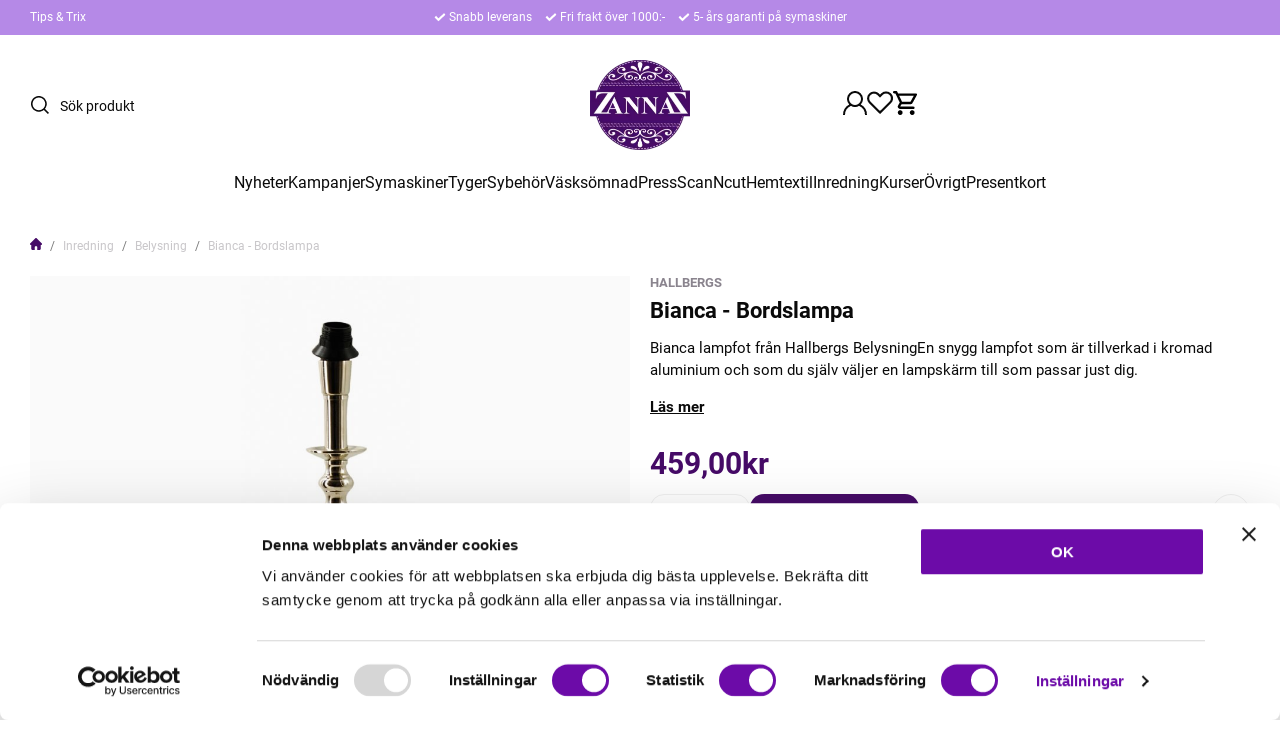

--- FILE ---
content_type: text/html; charset=UTF-8
request_url: https://www.zannaz.se/p/inredning/belysning/bianca-bordslampa.html
body_size: 32783
content:

  




        <!doctype html>
    <html class="no-js antialiased" lang="sv">
      <head>
                  <title>Bianca - Bordslampa</title>
<meta http-equiv="Content-Type" content="text/html; charset=UTF-8">
<meta http-equiv="X-UA-Compatible" content="IE=edge">
<meta name="format-detection" content="telephone=no">
<meta id="viewport" name="viewport" content="width=device-width, initial-scale=1.0, minimum-scale=1.0">
<meta name="description" content="Din tyg & symaskinsbutik på nätet och med butik i Åstorp. Kvalitets symaskiner från Janome, Brother, BabyLock & Juki. Tyger & Sybehör">
<meta name="keywords" content="janome, symaskin, Brother, scanNcut, topcover, sybehör, hattflor, brodermaskin, tyg, trikåtyger, gardiner, hasta, Elna, Baby lock, Juki, interlock, onlinebutik, tyger-online, ">

<meta name="dc.title" content="Bianca - Bordslampa">
<meta name="dc.description" content="Din tyg & symaskinsbutik på nätet och med butik i Åstorp. Kvalitets symaskiner från Janome, Brother, BabyLock & Juki. Tyger & Sybehör">
<meta name="dc.subject" content="janome, symaskin, Brother, scanNcut, topcover, sybehör, hattflor, brodermaskin, tyg, trikåtyger, gardiner, hasta, Elna, Baby lock, Juki, interlock, onlinebutik, tyger-online, ">
<meta name="dc.language" content="sv">
  <meta name="google-site-verification" content="pX4MmNuYFhuclkGNw9AviGKLwYPWI1S9p5IBRinSZ5w">

  <meta name="viewport" content="width=device-width, initial-scale=1, maximum-scale=1">



            <link rel="alternate" href="https://www.zannaz.se/p/inredning/belysning/bianca-bordslampa.html?language=sv" hreflang="sv">
                <link rel="alternate" href="https://www.zannaz.se/product.php?products_id=1648&amp;language=en" hreflang="en">
      
  <link rel="canonical" href="https://www.zannaz.se/p/inredning/belysning/bianca-bordslampa.html">

                    
          
                      <link rel="stylesheet" id="global-style" href="/static/749494f15f888b5e1a715d6d7849ef5aceed1b5511fa1e262d5b7a415ae87463/template/zannaz_live/temp/.build.css">
          
          	<link rel="icon" type="image/png" href="/image/27989/favicon-16x16.png" sizes="32x32">
	<link rel="apple-touch-icon" href="/image/27989/favicon-16x16.png" sizes="180x180">
                          

<script>
  var language_variables = JSON.parse("\u007B\u0022TEXT_YOU_NEED_X_PACKAGES\u0022\u003A\u0022Du\u0020beh\\u00f6ver\u0020\u0025s\u0020paket\u0022,\u0022TEXT_CHOSEN\u0022\u003A\u0022Valda\u0022,\u0022TEXT_CHOSEN_SINGULAR\u0022\u003A\u0022Vald\u0022,\u0022CHOOSE_VARIANT\u0022\u003A\u0022V\\u00e4lj\u0020variant\u0022,\u0022CHOOSE_VARIANTS\u0022\u003A\u0022V\\u00e4lj\u0020varianter\u0022,\u0022TEXT_READ_MORE\u0022\u003A\u0022L\\u00e4s\u0020mer\u0022,\u0022TEXT_READ_LESS\u0022\u003A\u0022L\\u00e4s\u0020mindre\u0022,\u0022TEXT_FILTER\u0022\u003A\u0022Filtrera\u0022,\u0022BUTTON_CLEAR_FILTERS\u0022\u003A\u0022Nollst\\u00e4ll\u0020filter\u0022,\u0022SHOW_PRODUCTS\u0022\u003A\u0022Visa\u0020produkter\u0022,\u0022TEXT_PRODUCTS\u0022\u003A\u0022produkter\u0022,\u0022TEXT_PRODUCT\u0022\u003A\u0022produkt\u0022,\u0022SORT_ORDER_DEFAULT_DESC\u0022\u003A\u0022fallande\u0022,\u0022SORT_ORDER_DEFAULT_ASC\u0022\u003A\u0022stigande\u0022,\u0022SORT_ORDER_TEXT_DESC\u0022\u003A\u0022\\u00d6\u002DA\u0022,\u0022SORT_ORDER_TEXT_ASC\u0022\u003A\u0022A\u002D\\u00d6\u0022,\u0022SORT_BY\u0022\u003A\u0022Sortera\u0020p\\u00e5\u0022\u007D");
</script>

                                                                                                                                  
<script>
  window.i18nKeys = {"CUSTOMER_LIST_CHANGE_NAME":"\u00c4ndra namn","IMAGE_BUTTON_DELETE":"Ta bort","SAVE":"Spara","C_X_LEFT_TO_FREE_SHIPPING":null,"TEXT_MY_FAVORITES":"Mina favoriter","BOX_HEADING_SHOPPING_CART":"Varukorg","OUT_OF_STOCK":"Best\u00e4llningsvara","NON_STOCK":"Best\u00e4llningsvara","IN_STOCK":"Finns i \nlager","P_FAVORITES_ADD_TO_WISHLIST":"L\u00e4gg i \u00f6nskelista","HEADING_TITLE_CREATE_CUSTOMERS_PRODUCTS_LIST":"Skapa ny lista","PRODUCT_BUTTON_BUY":"K\u00f6p","YOU_HAVE_X_ITEMS_IN_YOUR_SHOPPING_CART":"Du har {productCount} varor i din varukorg","BOX_SHOPPING_CART_SUB_TOTAL_BOTTOM":"Summa","BUTTON_SHOPPING_CART":"Till Kassan","BUTTON_CLEAR_FILTERS":"Nollst\u00e4ll filter","TABLE_HEADING_QUANTITY":"Antal","MARKET_POPUP_TITLE":"V\u00e4lj marknad","CURRENCY":"Valuta","LANGUAGE":"Spr\u00e5k","MARKET_POPUP_SUGGESTION_TEXT":"Det ser ut som du \u00e4r i","MARKET_POPUP_MISMATCH_TEXT":"Aktivt i sessionen","MARKET_POPUP_BUTTON_TEXT":"Bekr\u00e4fta","MARKET_POPUP_SELECTED_MARKET":"Vald marknad","CHANGE":"\u00c4ndra","LOWEST_PRICE_DURING_PREVIOUS_30_DAYS":"L\u00e4gsta pris under de senaste 30 dagarna innan priss\u00e4nkning:","PRICES_VAT_TEXT_4":"utan moms","PRICES_VAT_TEXT_2":"med moms","EDIT_MODE_EXIT":"L\u00e4mna redigeringsl\u00e4ge","EDIT_MODE_ENTER":"G\u00e5 till redigeringsl\u00e4ge","SHOP_THE_LOOK_ADD_IMAGE_TEXT":"Klicka p\u00e5 pennan f\u00f6r att ladda upp en bild","ADD_TITLE":"Fyll i titel","SEARCH_PRODUCT":"S\u00f6k efter produkt","CHOSEN_PRODUCT":"Vald produkt","ADD_DESCRIPTION":"Fyll i beskrivning","PICK_COLOR":"V\u00e4lj f\u00e4rg","SHOP_THE_LOOK_PRODUCT_LINK":"G\u00e5 till produkt","IMAGE_BUTTON_IN_CART":"L\u00e4gg till varukorgen","TEXT_FILTER":"Filtrera","SHOW_PRODUCTS":"Visa produkter","EXCL_VAT":"Exkl. moms: ","INCL_VAT":"Inkl. moms:","TEXT_PRODUCTS":"produkter","TEXT_PRODUCT":"produkt","SORT_BY":"Sortera p\u00e5","SORT_ORDER_TEXT_ASC":"A-\u00d6","SORT_ORDER_TEXT_DESC":"\u00d6-A","SORT_ORDER_DEFAULT_ASC":"stigande","SORT_ORDER_DEFAULT_DESC":"fallande"}
</script>
          <script>var vendre_config = JSON.parse("\u007B\u0022general\u0022\u003A\u007B\u0022version\u0022\u003A\u00221337\u0022,\u0022load_foundation_js\u0022\u003Atrue,\u0022manufacturers_category_id\u0022\u003A\u00220\u0022,\u0022transition\u002Draw\u0022\u003A\u00220.3s\u0022,\u0022show_right_mobile_menu\u0022\u003Atrue,\u0022cart_slide_in\u0022\u003Atrue,\u0022show_info_buttons\u0022\u003Atrue,\u0022show_customer_type_popup\u0022\u003Afalse,\u0022show_left_to_free_shipping\u0022\u003Afalse,\u0022pricelist_special_price\u0022\u003Afalse,\u0022mobile_menu_full_row_trigger_dropdown\u0022\u003Atrue,\u0022animate_to_cart\u0022\u003Atrue,\u0022use_accordion_with_arrows\u0022\u003Afalse,\u0022use_breadcrumbs_icon\u0022\u003Atrue,\u0022breadcrumbs_divider\u0022\u003A\u0022\/\u0022,\u0022breadcrumbs\u002Dhome\u002Dicon\u002Dcolor\u0022\u003A\u0022\u0023460b67\u0022,\u0022breadcrumbs\u002Dlink\u002Dcolor\u0022\u003A\u0022\u0023c9c7ca\u0022,\u0022breadcrumbs\u002Dcurrent\u002Dlink\u002Dcolor\u0022\u003A\u0022\u0023c9c7ca\u0022,\u0022breadcrumbs\u002Ddivider\u002Dcolor\u0022\u003A\u0022\u00237a7a7a\u0022,\u0022responsive_images_interval_px_width\u0022\u003A\u0022160\u0022,\u0022use_lazyload_on_product_list_images\u0022\u003Atrue,\u0022lazyload_product_list_images_px_before_viewport\u0022\u003A\u0022400\u0022,\u0022image\u002Dbackground\u002Dcolor\u002Draw\u0022\u003A\u0022\u0023f2f2f2\u0022,\u0022cookie_bar\u0022\u003A\u0022none\u0022,\u0022force_login\u0022\u003Afalse,\u0022product\u002Dimages\u002Ddynamic\u002Dsize\u002Dpadding\u002Draw\u0022\u003A\u0022100\u0025\u0022,\u0022favorites_page_id\u0022\u003A\u002259\u0022,\u0022global\u002Dwidth\u002Draw\u0022\u003A\u00221300px\u0022,\u0022grid\u002Dspacing\u002Dmobile\u002Draw\u0022\u003A\u002210px\u0022,\u0022grid\u002Dspacing\u002Dipad\u002Draw\u0022\u003A\u002220px\u0022,\u0022grid\u002Dspacing\u002Ddesktop\u002Draw\u0022\u003A\u002220px\u0022,\u0022grid\u002Dcolumn\u002Dgutter\u002Dsmall\u002Draw\u0022\u003A\u002210px\u0022,\u0022grid\u002Dcolumn\u002Dgutter\u002Dmedium\u002Draw\u0022\u003A\u002220px\u0022,\u0022border\u002Dradius\u002Draw\u0022\u003A\u002214px\u0022,\u0022theme\u002Dprimary\u002Dcolor\u0022\u003A\u0022\u0023460b67\u0022,\u0022theme\u002Dsecondary\u002Dcolor\u0022\u003A\u0022\u0023b589e7\u0022,\u0022theme\u002Dcomplement\u002Dcolor\u0022\u003A\u0022\u0023373737\u0022,\u0022theme\u002Dborder\u002Dcolor\u0022\u003A\u0022\u0023f0f0f0\u0022,\u0022body\u002Dbackground\u0022\u003A\u0022\u0023FFFFFF\u0022,\u0022light\u002Dgray\u002Draw\u0022\u003A\u0022\u0023f9f9f9\u0022,\u0022medium\u002Dgray\u002Draw\u0022\u003A\u0022\u0023c9c7ca\u0022,\u0022dark\u002Dgray\u002Draw\u0022\u003A\u0022\u00238a848e\u0022,\u0022black\u002Draw\u0022\u003A\u0022\u00230A0A0A\u0022,\u0022white\u002Draw\u0022\u003A\u0022\u0023ffffff\u0022,\u0022theme\u002Dsuccess\u002Dcolor\u0022\u003A\u0022\u002361e786\u0022,\u0022theme\u002Dwarning\u002Dcolor\u0022\u003A\u0022\u0023ffe047\u0022,\u0022theme\u002Dalert\u002Dcolor\u0022\u003A\u0022\u0023ff4d4d\u0022,\u0022body\u002Dfont\u002Dcolor\u0022\u003A\u0022\u00230a0a0a\u0022,\u0022complement\u002Dfont\u002Dcolor\u0022\u003A\u0022\u00237A7A7A\u0022,\u0022price\u002Dcolor\u0022\u003A\u0022\u0023460b67\u0022,\u0022price\u002Dnew\u002Dcolor\u0022\u003A\u0022\u0023ff4d4d\u0022,\u0022price\u002Dold\u002Dcolor\u0022\u003A\u0022\u00238A848E\u0022,\u0022product\u002Dnew\u002Dtag\u002Dcolor\u0022\u003A\u0022\u0023b589e7\u0022,\u0022product\u002Doverlay\u002Dcolor\u0022\u003A\u0022rgba\u00280,\u00200,\u00200,\u00200.02\u0029\u0022,\u0022favorite\u002Dicon\u002Doutline\u002Dcolor\u0022\u003A\u0022\u00230a0a0a\u0022,\u0022favorite\u002Dicon\u002Dsolid\u002Dcolor\u0022\u003A\u0022\u0023512b73\u0022,\u0022button\u002Dnormal\u002Dheight\u0022\u003A\u002250px\u0022,\u0022button\u002Dnormal\u002Dpadding\u002Dsides\u0022\u003A\u002230px\u0022,\u0022button\u002Dlarge\u002Dheight\u0022\u003A\u002258px\u0022,\u0022button\u002Dlarge\u002Dpadding\u002Dsides\u0022\u003A\u002236px\u0022,\u0022button\u002Dsmall\u002Dheight\u0022\u003A\u002246px\u0022,\u0022button\u002Dsmall\u002Dpadding\u002Dsides\u0022\u003A\u002226px\u0022,\u0022button\u002Dtiny\u002Dheight\u0022\u003A\u002242px\u0022,\u0022button\u002Dtiny\u002Dpadding\u002Dsides\u0022\u003A\u002222px\u0022\u007D,\u0022font\u0022\u003A\u007B\u0022use\u002Dgoogle\u002Dfont\u0022\u003Afalse,\u0022body\u002Dfont\u002Dfamily\u002Dgoogle\u002Dfont\u0022\u003A\u0022Roboto\u0022,\u0022header\u002Dfont\u002Dfamily\u002Dgoogle\u002Dfont\u0022\u003A\u0022Roboto\u0022,\u0022global\u002Dlineheight\u002Draw\u0022\u003A\u00221.2\u0022,\u0022global\u002Dletter\u002Dspacing\u002Draw\u0022\u003A\u0022normal\u0022,\u0022paragraph\u002Dlineheight\u002Draw\u0022\u003A\u00221.5\u0022,\u0022paragraph\u002Dletter\u002Dspacing\u002Draw\u0022\u003A\u00220em\u0022,\u0022header\u002Dlineheight\u002Draw\u0022\u003A\u00221.2\u0022,\u0022header\u002Dletter\u002Dspacing\u002Draw\u0022\u003A\u00220em\u0022,\u0022header\u002Dfont\u002Dweight\u002Draw\u0022\u003A\u0022normal\u0022,\u0022header\u002Dmargin\u002Dbottom\u002Draw\u0022\u003A\u00228px\u0022,\u0022h1\u002Dmobile\u002Dsize\u002Draw\u0022\u003A\u002230px\u0022,\u0022h1\u002Dipad\u002Dsize\u002Draw\u0022\u003A\u002232px\u0022,\u0022h2\u002Dmobile\u002Dsize\u002Draw\u0022\u003A\u002226px\u0022,\u0022h2\u002Dipad\u002Dsize\u002Draw\u0022\u003A\u002228px\u0022,\u0022h3\u002Dmobile\u002Dsize\u002Draw\u0022\u003A\u002224px\u0022,\u0022h3\u002Dipad\u002Dsize\u002Draw\u0022\u003A\u002226px\u0022,\u0022h4\u002Dmobile\u002Dsize\u002Draw\u0022\u003A\u002220px\u0022,\u0022h4\u002Dipad\u002Dsize\u002Draw\u0022\u003A\u002222px\u0022,\u0022h5\u002Dmobile\u002Dsize\u002Draw\u0022\u003A\u002218px\u0022,\u0022h5\u002Dipad\u002Dsize\u002Draw\u0022\u003A\u002220px\u0022,\u0022h6\u002Dmobile\u002Dsize\u002Draw\u0022\u003A\u002216px\u0022,\u0022h6\u002Dipad\u002Dsize\u002Draw\u0022\u003A\u002218px\u0022,\u0022category\u002Dtitle\u002Dline\u002Dheight\u002Draw\u0022\u003A\u00221.2\u0022,\u0022h1\u002Dmobile\u002Dcategory\u002Dtitle\u002Dsize\u002Draw\u0022\u003A\u002226px\u0022,\u0022h1\u002Dipad\u002Dcategory\u002Dtitle\u002Dsize\u002Draw\u0022\u003A\u002242px\u0022,\u0022product\u002Dtitle\u002Dline\u002Dheight\u002Draw\u0022\u003A\u00221.3\u0022,\u0022h1\u002Dmobile\u002Dproduct\u002Dtitle\u002Dsize\u002Draw\u0022\u003A\u002220px\u0022,\u0022h1\u002Dipad\u002Dproduct\u002Dtitle\u002Dsize\u002Draw\u0022\u003A\u002222px\u0022,\u0022hero\u002Dline\u002Dheight\u002Draw\u0022\u003A\u00221.2\u0022,\u0022superhero\u002Dmobile\u002Dsize\u002Draw\u0022\u003A\u002244px\u0022,\u0022superhero\u002Dipad\u002Dsize\u002Draw\u0022\u003A\u002272px\u0022,\u0022middlehero\u002Dmobile\u002Dsize\u002Draw\u0022\u003A\u002236px\u0022,\u0022middlehero\u002Dipad\u002Dsize\u002Draw\u0022\u003A\u002260px\u0022,\u0022hero\u002Dmobile\u002Dsize\u002Draw\u0022\u003A\u002232px\u0022,\u0022hero\u002Dipad\u002Dsize\u002Draw\u0022\u003A\u002248px\u0022,\u0022semihero\u002Dmobile\u002Dsize\u002Draw\u0022\u003A\u002228px\u0022,\u0022semihero\u002Dipad\u002Dsize\u002Draw\u0022\u003A\u002236px\u0022,\u0022smallhero\u002Dmobile\u002Dsize\u002Draw\u0022\u003A\u002222px\u0022,\u0022smallhero\u002Dipad\u002Dsize\u002Draw\u0022\u003A\u002224px\u0022\u007D,\u0022top_bar\u0022\u003A\u007B\u0022show_top_bar_mobile\u0022\u003Afalse,\u0022show_top_bar_desktop\u0022\u003Atrue,\u0022top_bar_page_ids\u0022\u003A\u002216,17\u0022,\u0022show_top_bar_currencies\u0022\u003Afalse,\u0022show_top_bar_infopages\u0022\u003Atrue,\u0022show_top_bar_languages\u0022\u003Afalse,\u0022show_top_bar_markets\u0022\u003Afalse,\u0022show_top_bar_selling_points\u0022\u003Atrue,\u0022show_top_bar_vat\u0022\u003Afalse,\u0022top_bar_infopages_position_right\u0022\u003Afalse,\u0022top_bar_selling_points_position\u0022\u003A\u0022center\u0022,\u0022top\u002Dbar\u002Dheight\u002Draw\u0022\u003A\u002235px\u0022,\u0022top\u002Dbar\u002Dbg\u0022\u003A\u0022\u0023b589e7\u0022,\u0022top\u002Dbar\u002Dtext\u002Dcolor\u0022\u003A\u0022\u0023ffffff\u0022\u007D,\u0022page_header\u0022\u003A\u007B\u0022header_design_mobile\u0022\u003A\u0022header2\u0022,\u0022header_design_desktop\u0022\u003A\u0022header2\u0022,\u0022header_icons\u0022\u003A\u0022package5\u0022,\u0022header_cart_icon_version\u0022\u003A\u00226\u0022,\u0022header\u002Dlogo\u002Dheight\u002Dmobile\u002Draw\u0022\u003A\u002250px\u0022,\u0022header\u002Dlogo\u002Dpadding\u002Dmobile\u002Draw\u0022\u003A\u00228px\u0022,\u0022header\u002Dlogo\u002Dheight\u002Ddesktop\u002Draw\u0022\u003A\u002290px\u0022,\u0022header\u002Dmenu\u002Dheight\u002Ddesktop\u002Draw\u0022\u003A\u002240px\u0022,\u0022mobile_header_menu\u0022\u003A\u0022mobile_menu1\u0022,\u0022mobile_menu_slide_right\u0022\u003A\u0022classic\u0022,\u0022mobile_menu_side_scroll\u0022\u003Afalse,\u0022drop_menu\u0022\u003A\u0022all\u002Dhorizontal\u0022,\u0022drop_menu_click\u0022\u003Atrue,\u0022search_bar_open_from_start_mobile\u0022\u003Afalse,\u0022show_pages_in_search_result\u0022\u003Afalse,\u0022prevent_native_input_zoom_ios\u0022\u003Atrue,\u0022show_category_depth\u0022\u003A\u00221\u0022,\u0022show_only_the_collection_category_dropdown\u0022\u003Afalse,\u0022pages_menu_id\u0022\u003A\u002273\u0022,\u0022doofinder_search\u0022\u003Atrue,\u0022header\u002Dmobile\u002Dbg\u0022\u003A\u0022\u0023ffffff\u0022,\u0022header\u002Dmobile\u002Dmenu\u002Dbg\u0022\u003A\u0022\u0023ffffff\u0022,\u0022header\u002Dmobile\u002Dmenu\u002Dborder\u002Dcolor\u0022\u003A\u0022\u0023f0f0f0\u0022,\u0022header\u002Dmobile\u002Dmenu\u002Dactive\u002Dbackground\u002Dcolor\u0022\u003A\u0022\u0023f9f9f9\u0022,\u0022header\u002Dmobile\u002Dmenu\u002Dfooter\u002Dbackground\u002Dcolor\u0022\u003A\u0022\u0023F9F9F9\u0022,\u0022header\u002Dmobile\u002Dmenu\u002Dborder\u002Dsize\u002Draw\u0022\u003A\u00221px\u0022,\u0022header\u002Ddesktop\u002Dbg\u0022\u003A\u0022\u0023ffffff\u0022,\u0022header\u002Dmenu\u002Ddropdown\u002Dbig\u002Dcolor\u0022\u003A\u0022\u0023ffffff\u0022,\u0022header\u002Dmenu\u002Dpadding\u002Dbottom\u0022\u003A\u002225px\u0022,\u0022header\u002Dpadding\u002Dtop\u002Dbottom\u0022\u003A\u002225px\u0022,\u0022header_menu_big\u0022\u003Atrue\u007D,\u0022page_footer\u0022\u003A\u007B\u0022footer_design\u0022\u003A\u0022footer2\u0022,\u0022one_to_three_gallery_page_ids_for_footer\u0022\u003A\u00220\u0022,\u0022show_footer_newsletter\u0022\u003Atrue,\u0022newsletter\u002Dbutton\u002Dcolor\u0022\u003A\u0022\u0023460b67\u0022,\u0022show_social_follow_icons_footer\u0022\u003Atrue,\u0022show_social_follow_icons_footer_folder\u0022\u003A\u0022original\u0022,\u0022show_social_follow_icons_footer_color\u0022\u003Afalse,\u0022show_copyright\u0022\u003Atrue,\u0022show_vendre_link\u0022\u003Atrue,\u0022footer\u002Dbg\u0022\u003A\u0022\u0023f9f9f9\u0022,\u0022footer\u002Dsecondary\u002Dbg\u0022\u003A\u0022\u0023ffffff\u0022,\u0022footer_text_center\u0022\u003Afalse,\u0022footer_custom_text_color\u0022\u003Afalse,\u0022footer\u002Dtext\u002Dcolor\u0022\u003A\u0022\u0023fff\u0022,\u0022footer_copyright_custom_text_color\u0022\u003Atrue,\u0022footer\u002Dcopyright\u002Dtext\u002Dcolor\u0022\u003A\u0022\u0023c9c7ca\u0022,\u0022footer\u002Dsocial\u002Dicons\u002Dsize\u002Draw\u0022\u003A\u002230px\u0022,\u0022footer\u002Dsocial\u002Dicons\u002Dpadding\u002Draw\u0022\u003A\u002215px\u0022,\u0022footer_headings_bold\u0022\u003Atrue,\u0022footer_headings_uppercase\u0022\u003Afalse\u007D,\u0022product_listing\u0022\u003A\u007B\u0022product_listing_default_design\u0022\u003A\u0022grid\u0022,\u0022product_listing_grid_design\u0022\u003A\u0022product_listing_extended\u0022,\u0022product_listing_row_design\u0022\u003A\u0022product_listing_standard\u0022,\u0022product_tag_id\u0022\u003A\u0022179\u0022,\u0022product\u002Dbox\u002Dbackground\u0022\u003A\u0022\u0023fff\u0022,\u0022show_quantity_input_in_product_listing\u0022\u003Atrue,\u0022product_listing_show_second_image_hover\u0022\u003Atrue,\u0022show_discount_in_productbox\u0022\u003Atrue,\u0022show_product_overlay\u0022\u003Atrue,\u0022show_product_border\u0022\u003Afalse,\u0022show_variant_information\u0022\u003Afalse,\u0022show_brand_information\u0022\u003Atrue,\u0022product_listing_article_number\u0022\u003Afalse,\u0022show_recomended_price\u0022\u003Afalse,\u0022show_stock_status\u0022\u003Afalse,\u0022use_content_position\u0022\u003A\u0022left\u0022,\u0022products_per_row_xxlarge\u0022\u003A\u00224\u0022,\u0022products_per_row_xlarge\u0022\u003A\u00224\u0022,\u0022products_per_row_large\u0022\u003A\u00224\u0022,\u0022products_per_row_medium\u0022\u003A\u00223\u0022,\u0022products_per_row_small\u0022\u003A\u00222\u0022\u007D,\u0022listing\u0022\u003A\u007B\u0022categories_left\u0022\u003A\u0022none\u0022,\u0022filter_design\u0022\u003A\u0022left\u0022,\u0022filter_left_summary\u0022\u003Afalse,\u0022chained_filters\u0022\u003Afalse,\u0022show_category_overlay\u0022\u003Afalse,\u0022category_description_expandable\u0022\u003Atrue,\u0022category\u002Dbackground\u002Dfont\u002Dcolor\u0022\u003A\u0022\u00230a0a0a\u0022,\u0022category\u002Doverlay\u002Dcolor\u0022\u003A\u0022rgba\u00280,\u00200,\u00200,\u00200.25\u0029\u0022,\u0022show_category_image_mobile\u0022\u003Afalse,\u0022show_count_products\u0022\u003Atrue,\u0022full_top_image\u0022\u003Afalse,\u0022center_description\u0022\u003Afalse,\u0022show_category_image_as_background\u0022\u003Afalse,\u0022show_category_image_as_background_full_width\u0022\u003Afalse,\u0022auto_pagination\u0022\u003Atrue,\u0022show_subcategories\u0022\u003Atrue,\u0022auto_pagination_scrolls\u0022\u003A\u00223\u0022\u007D,\u0022product\u0022\u003A\u007B\u0022show_product_images_thumbnails\u0022\u003Atrue,\u0022show_product_images_thumbnails_left\u0022\u003Atrue,\u0022show_brand\u0022\u003Atrue,\u0022show_brand_as_image\u0022\u003Afalse,\u0022sticky_buy_mobile\u0022\u003Afalse,\u0022variant_design\u0022\u003A\u0022dropdowns\u0022,\u0022attribute_design\u0022\u003A\u0022buttons\u0022,\u0022show_attribute_labels\u0022\u003Afalse,\u0022combine_variants\u0022\u003Afalse,\u0022show_variant_choice_image\u0022\u003Afalse,\u0022show_variant_choice_image_as_circle\u0022\u003Afalse,\u0022use_question_about_product\u0022\u003Atrue,\u0022show_tags\u0022\u003Atrue,\u0022show_tags_image\u0022\u003Afalse,\u0022show_tags_gray\u0022\u003Atrue,\u0022show_related_products\u0022\u003Atrue,\u0022show_related_products_from_category\u0022\u003Afalse,\u0022show_last_viewed_products\u0022\u003Afalse,\u0022related_category_for_color\u0022\u003A\u0022\u0022,\u0022show_manufacturer_description_in_tabs\u0022\u003Atrue,\u0022show_article_number\u0022\u003Atrue,\u0022show_ean_number\u0022\u003Afalse,\u0022show_partners_stock\u0022\u003Afalse,\u0022show_product_page_usp\u0022\u003Afalse,\u0022show_associated_products\u0022\u003Atrue,\u0022short_desc_sentences\u0022\u003A\u00222\u0022,\u0022show_description\u0022\u003A\u0022short\u0022,\u0022show_quantity_discounts\u0022\u003Atrue,\u0022show_instock_status\u0022\u003Atrue,\u0022show_instock_status_current_customer\u0022\u003Atrue,\u0022show_instock_status_amount\u0022\u003Afalse,\u0022show_instock_status_amount_current_customer\u0022\u003Afalse,\u0022show_tabs\u0022\u003Atrue,\u0022show_b2b_registration\u0022\u003Afalse,\u0022b2b_registration_page_link\u0022\u003A\u00220\u0022,\u0022show_review_summary\u0022\u003Afalse,\u0022show_auto_generated_pdf_file\u0022\u003Afalse,\u0022show_files_in_separate_tab\u0022\u003Atrue,\u0022show_embedded_video_in_description_tab\u0022\u003Afalse,\u0022show_video_in_slideshow\u0022\u003Atrue,\u0022embedded_video_in_slideshow_position\u0022\u003A\u00222\u0022,\u0022product_image_mouseover_zoom\u0022\u003Atrue,\u0022product_image_gallery_zoom\u0022\u003Atrue,\u0022product_image_gallery_arrows\u0022\u003Atrue,\u0022product_image_gallery_zoom_level\u0022\u003A\u00222\u0022,\u0022product_image_gallery_background_color\u0022\u003A\u0022dark\u0022,\u0022product_image_gallery_background_opacity\u0022\u003A\u00220.5\u0022,\u0022product_image_gallery_transition\u0022\u003A\u0022zoom\u0022,\u0022product_image_column_size_desktop\u0022\u003A\u00226\u0022,\u0022show_vat_text\u0022\u003Afalse,\u0022show_total_final_price\u0022\u003Afalse,\u0022content_hub_perfect_match_only\u0022\u003Afalse\u007D,\u0022checkout\u0022\u003A\u007B\u0022limit_page_header\u0022\u003Atrue,\u0022hide_page_footer\u0022\u003Atrue,\u0022orientation\u0022\u003A\u0022horizontal\u0022,\u0022payment_shipping_method_design\u0022\u003A\u0022horizontal\u0022,\u0022show_count_cart\u0022\u003Atrue,\u0022show_country_choice\u0022\u003Atrue,\u0022show_delivery_address\u0022\u003Atrue,\u0022show_choose_address\u0022\u003Afalse,\u0022show_shipping_description\u0022\u003Atrue,\u0022show_payment_description\u0022\u003Afalse,\u0022show_payment_if_one\u0022\u003Atrue,\u0022show_choose_delivery_address\u0022\u003Afalse,\u0022show_external_shipping\u0022\u003Afalse,\u0022upsale_category_id\u0022\u003A\u0022258\u0022,\u0022show_vat_validation\u0022\u003Afalse,\u0022show_upsale_category\u0022\u003Afalse,\u0022pickup_place\u0022\u003Afalse,\u0022budbee\u0022\u003Afalse,\u0022hide_freight\u0022\u003Afalse,\u0022show_price_per_unit\u0022\u003Afalse,\u0022show_package_content\u0022\u003Afalse,\u0022show_total_content\u0022\u003Afalse,\u0022show_item_price\u0022\u003Afalse,\u0022show_input_on_quantity\u0022\u003Atrue,\u0022show_voucher\u0022\u003Atrue,\u0022show_customer_type\u0022\u003Afalse\u007D,\u0022tracking\u0022\u003A\u007B\u0022nosto_id\u0022\u003A\u0022\u0022\u007D,\u0022account\u0022\u003A\u007B\u0022show_favorites\u0022\u003Atrue,\u0022favorites_custom_lists\u0022\u003Afalse,\u0022show_most_ordered\u0022\u003Atrue,\u0022show_address_book\u0022\u003Atrue\u007D,\u0022sharing\u0022\u003A\u007B\u0022facebook_meta\u0022\u003Atrue,\u0022show_icons\u0022\u003Atrue,\u0022facebook\u0022\u003Atrue,\u0022twitter\u0022\u003Atrue,\u0022linkedin\u0022\u003Atrue,\u0022tumblr\u0022\u003Atrue,\u0022google\u0022\u003Atrue,\u0022pinterest\u0022\u003Atrue\u007D,\u0022google_data_types\u0022\u003A\u007B\u0022active\u0022\u003Atrue,\u0022info\u0022\u003Atrue,\u0022product\u0022\u003Atrue,\u0022breadcrumb\u0022\u003Atrue,\u0022social\u0022\u003Atrue,\u0022search\u0022\u003Atrue\u007D,\u0022markets\u0022\u003A\u007B\u0022show_popup\u0022\u003Afalse,\u0022select_by_market\u0022\u003Atrue,\u0022select_by_country\u0022\u003Atrue,\u0022country_dropdown\u0022\u003Atrue,\u0022suggest_from_ip_lookup\u0022\u003Atrue,\u0022use_suggestion_as_default\u0022\u003Atrue,\u0022show_mismatch\u0022\u003Afalse\u007D\u007D");</script>

                    <script>
  // Nice-to-have: Move this to Vuex

  var vendreFavoritesCustomersProductsList = JSON.parse("false");
  var vendreCustomCustomersProductsLists = JSON.parse("\u005B\u005D");
</script>

          <script>
            window.VendreCurrencyFormatter = (function(number) {let thousands_point = JSON.parse('"."');let decimal_places = JSON.parse('"2"');let decimal_separator = JSON.parse('","');let symbol_left = JSON.parse('""');let symbol_right = JSON.parse('"kr"');number = parseFloat(number) || 0;let number_decimals = number % 1;if (decimal_places == 0&& parseFloat(number_decimals.toFixed(0)) != parseFloat(number_decimals.toFixed(2))) {decimal_places = 2;}let rounded = number.toFixed(decimal_places);let match = rounded.toString().match(/(-?)(\d+)(?:\.(\d*))?/);if (!match) {return '';}let sign = match[1];let integer = match[2];let fractional = match[3] || '';if (integer >= 1000 && thousands_point.length) {integer = integer.replace(/\B(?=(\d{3})+(?!\d))/g, thousands_point);}if (fractional.length < decimal_places) {fractional += new Array(decimal_places - fractional.length).join('0');}if (decimal_places == 0) {decimal_separator = '';}number = sign + symbol_left + integer + decimal_separator + fractional + symbol_right;return number;});
          </script>

            <script src="/static/1a1a683457bd251fafbbdc3b2a9f074d79155dd867c75649f8e97488fcf314a9/template/zannaz_live/temp/.build.js"></script>

    <script type="module">try{import.meta.url;import("_").catch(()=>1);}catch(e){}window.__vite_is_modern_browser=true;</script>
<script type="module">!function(){if(window.__vite_is_modern_browser)return;console.warn("vite: loading legacy build because dynamic import or import.meta.url is unsupported, syntax error above should be ignored");var e=document.getElementById("vite-legacy-polyfill"),n=document.createElement("script");n.src=e.src,n.onload=function(){System.import(document.getElementById('vite-legacy-entry').getAttribute('data-src'))},document.body.appendChild(n)}();</script>
<script type="module" crossorigin src="/template/zannaz_live/dist/client/assets/main.5c2ec805.js"></script>
<link rel="stylesheet" href="/template/zannaz_live/dist/client/assets/main.da40e2b1.css">


<script nomodule>!function(){var e=document,t=e.createElement("script");if(!("noModule"in t)&&"onbeforeload"in t){var n=!1;e.addEventListener("beforeload",(function(e){if(e.target===t)n=!0;else if(!e.target.hasAttribute("nomodule")||!n)return;e.preventDefault()}),!0),t.type="module",t.src=".",e.head.appendChild(t),t.remove()}}();</script>
<script nomodule crossorigin id="vite-legacy-polyfill" src="/template/zannaz_live/dist/client/assets/polyfills-legacy.73209f33.js"></script>
<script nomodule crossorigin id="vite-legacy-entry" data-src="/template/zannaz_live/dist/client/assets/main-legacy.9352fbdb.js">System.import(document.getElementById('vite-legacy-entry').getAttribute('data-src'))</script>


        
                    <script defer src="https://www.google.com/recaptcha/api.js?onload=reCAPTCHA_onload&amp;render=explicit"></script>
        
                    <meta property="og:site_name" content="www.zannaz.se">
  <meta property="og:title" content="Bianca - Bordslampa">
  <meta property="og:url" content="https://www.zannaz.se/p/inredning/belysning/bianca-bordslampa.html?language=sv_SE">
      <meta property="og:description" content="Bianca lampfot från Hallbergs BelysningEn snygg lampfot som är tillverkad i kromad aluminium och som du själv väljer en lampskärm till som passar just dig. Höjd. 46 cmBredd: 10 cmSockel: E14Ljuskälla: Max 40W Ingår ejTillverkare: Hallbergs Belysning">
    <meta property="og:type" content="product">
  <meta property="og:locale" content="sv_SE">
      <meta property="og:locale:alternate" content="en_US">
            <meta property="og:image" content="https://www.zannaz.se/image/2144/bianca.jpg">
    <meta property="og:image:width" content="800">
    <meta property="og:image:height" content="800">
            
          

  
    
  
  <!-- Google Consent Mode -->

  <!-- This has to be combined with an external cookie script for enabling storage -->

  <script>
      window.dataLayer = window.dataLayer || [];
      function gtag() {
        dataLayer.push(arguments);
      }
      gtag("consent", "default", {
        ad_personalization: "denied",
        ad_storage: "denied",
        ad_user_data: "denied",
        analytics_storage: "denied",
        functionality_storage: "denied",
        personalization_storage: "denied",
        security_storage: "granted",
        wait_for_update: 500,
    });
    gtag("set", "ads_data_redaction", true);
    gtag("set", "url_passthrough", true);

  </script>
  <!-- End Google Consent Mode -->

    <!-- Google Tag Manager -->
    <script>(function(w,d,s,l,i){w[l]=w[l]||[];w[l].push({'gtm.start':
    new Date().getTime(),event:'gtm.js'});var f=d.getElementsByTagName(s)[0],
    j=d.createElement(s),dl=l!='dataLayer'?'&l='+l:'';j.async=true;j.src=
    'https://www.googletagmanager.com/gtm.js?id='+i+dl;f.parentNode.insertBefore(j,f);
    })(window,document,'script','dataLayer','GTM-5B4K5Q9');</script>
  <!-- End Google Tag Manager -->

      <script>
      
      
      window.dataLayer = window.dataLayer || [];

      var productPosition = 0;

function gtmGa4Init() {
  registerGa4EventListeners();
  productGa4Impressions('data-doofinder-impression', 'Doofinder Autocomplete');
}

      
      window.dataLayer = window.dataLayer || [];
    dataLayer.push({
      'customer_id' : 'Ej inloggad'
    });
        function productGa4Impressions(impressionSelector, listName = "Associated product: Bianca - Bordslampa") {
  dataLayer = window.dataLayer || [];

  if ($( "[" + impressionSelector + "='true']" ).length) {
    var datalayerItemListGA4 = [];

    $( "[" + impressionSelector + "='true']" ).each(function() {
      var productData = JSON.parse($(this).attr('data-product-object'));

      if (productData.id) {
        productPosition = productPosition + 1;

        let productDataGa4 = {
          'item_id' : productData.id
        , 'item_name' : productData.name
        , 'item_list_name' : productData.list ? productData.list : listName
        , 'item_brand' : productData.brand
        , 'item_variant' : productData.variant
        , 'index' : productPosition
        , 'price' : productData.price
        };

        Object.keys(productDataGa4).forEach((key) => (productDataGa4[key] == '') && delete productDataGa4[key]);

        datalayerItemListGA4.push(productDataGa4);

        $(this).attr('' + impressionSelector + '', 'false');
        $(this).attr('data-list-position', productPosition);
      }
    });

          dataLayer.push({ ecommerce: null });
      dataLayer.push({
        'event': 'view_item_list',
        'ecommerce': {
          'currency': 'SEK',
          'items': datalayerItemListGA4
        }
      });
      };
};
      function registerGa4EventListeners() {

  // Only register these scripts once
  if (!window.ga4Initialized) {
    $(document).ajaxComplete(function(e, xhr, settings) {
        if (settings.url.includes('page')) {
          productGa4Impressions('data-impression');
        };
    });

    window.addEventListener('CookieScriptLoaded', function() {
      productGa4Impressions('data-impression');
    });

    window.ga4Initialized = true;
  }

  // Remove and re-register these scripts to support dynamic content
  $('[data-product]').off('click.ga4Impression');
  $('[data-product]').on('click.ga4Impression', function(e) {

    if($(this).find("#img-box")){
      return true;
    };

    if ($(e.target).is("button[type=submit]") || $(e.target).is('[href*="buy_now"')) {
      return true;
    }

    if ($(e.target).parents("[data-doofinder-impression]").length == 1) {
      var listName = "Doofinder Autocomplete";
    } else {
      var listName = "Associated product: Bianca - Bordslampa";
    }

    if ($(this).attr('data-click-tracked') != "true") {
      var productData = JSON.parse($(this).attr('data-product-object'));
      var listPosition = parseInt($(this).attr("data-list-position"));

      let productDataGa4 = {
        'item_id' : productData.id
      , 'item_name' : productData.name
      , 'item_list_name' : productData.list ? productData.list : listName
      , 'item_brand' : productData.brand
      , 'item_variant' : productData.variant
      , 'index' : listPosition
      , 'price' : productData.price
      };

      Object.keys(productDataGa4).forEach((key) => (productDataGa4[key] == '') && delete productDataGa4[key]);

      window.addEventListener("beforeunload", function() {
                  dataLayer.push({ ecommerce: null });
          dataLayer.push({
            'event': 'select_item',
            'ecommerce': {
              'currency': 'SEK',
              'items': [productDataGa4]
            }
          });
              });

      $(this).attr('data-click-tracked', "true")
    }
  });

}
      $(document).ready(function() {
        gtmGa4Init();
      });

      $(document).ajaxComplete(function() {
        gtmGa4Init();
      });

      $(document).on('vendreGa4CartUpdate', function(e) {
        let products = e.detail;

        
        // Map data for google
        $.getJSON("/?json_template&action=get_ga_tracking_info&hide_ajax_loader=true", {
          cart_changes: JSON.stringify(products)
        })
        .done(function(trackingResponse) {
          for (i = 0; i < trackingResponse.ga4.added_to_cart.length; i++) {
            Object.keys(trackingResponse.ga4.added_to_cart[i]).forEach((key) => (trackingResponse.ga4.added_to_cart[i][key] == '') && delete trackingResponse.ga4.added_to_cart[i][key])
          }

          if (trackingResponse.ga4.added_to_cart.length) {
            dataLayer.push({ ecommerce: null });
            dataLayer.push({
              'event': 'add_to_cart',
              'ecommerce': {
                'currency': 'SEK',
                'value': '',
                'items': trackingResponse.ga4.added_to_cart
              }
            });
            
                      }

          for (i = 0; i < trackingResponse.ga4.removed_from_cart.length; i++) {
            Object.keys(trackingResponse.ga4.removed_from_cart[i]).forEach((key) => (trackingResponse.ga4.removed_from_cart[i][key] == '') && delete trackingResponse.ga4.removed_from_cart[i][key])
          }

          if (trackingResponse.ga4.removed_from_cart.length) {
            dataLayer.push({ ecommerce: null });
            dataLayer.push({
              'event': 'remove_from_cart',
              'ecommerce': {
                'currency': 'SEK',
                'value': '',
                'items': trackingResponse.ga4.removed_from_cart
              }
            });

            
          }
        })
        .fail(function(jqXHR, textStatus) {
                  });

      });
      
              
    dataLayer.push({ ecommerce: null });
    dataLayer.push({
      'event': 'view_item',
      'ecommerce': {
        'currency': 'SEK',
        'items': [{
          'item_name': 'Bianca - Bordslampa',
          'item_id': '6419X250',
          'index': 0,
          'price': 367.2,
                              }]
       }
    });
            
      
                  
    </script>
  
          <script
  defer
  src="https://cdn.pji.nu/b2b/widgets/cheapest/index.js"
></script>
      </head>

      <body class="wrapper-product">
                  <!-- Google Tag Manager (noscript) -->
          <noscript><iframe src="https://www.googletagmanager.com/ns.html?id=GTM-5B4K5Q9"
          height="0" width="0" style="display:none;visibility:hidden"></iframe></noscript>
          <!-- End Google Tag Manager (noscript) -->
                

<aside 
  class="
    mobile-menu 
    
    
    
  "
  data-push
  data-slide-in-object="data-mobile-menu"
>
  <div class="mobile-menu-wrapper">

    <!-- Top section-->
    <div class="mobile-menu-top">
              <a 
          href="/"
          aria-label="ZannaZ"
        >
                  <img src="/thumb/55936/0x100/zannaz-logo_new.webp" width="111" height="100" alt="ZannaZ">
  
        </a>
      
      <button data-exit-off-canvas>
        <svg width="10" height="10" viewBox="0 0 10 10" fill="none" xmlns="http://www.w3.org/2000/svg">
<path d="M1.55805 0.267316C1.20163 -0.0891054 0.623744 -0.0891054 0.267323 0.267316C-0.0891077 0.623738 -0.0891077 1.20162 0.267323 1.55804L3.70927 5L0.267323 8.44191C-0.0891077 8.79841 -0.0891077 9.37623 0.267323 9.73263C0.623744 10.0891 1.20163 10.0891 1.55805 9.73263L5 6.29071L8.44192 9.73263C8.79841 10.0891 9.37623 10.0891 9.73264 9.73263C10.0891 9.37623 10.0891 8.79841 9.73264 8.44191L6.29072 5L9.73264 1.55804C10.0891 1.20162 10.0891 0.623738 9.73264 0.267316C9.37623 -0.0891054 8.79841 -0.0891054 8.44192 0.267316L5 3.70927L1.55805 0.267316Z" fill="black"/>
</svg>
      </button>
    </div>

    <!-- Categories links -->
                  <ul>
          <li>
            <a href="/products_new.php">
              Nyheter
            </a>
          </li>
        </ul>
        <ul>
          <li>
            <a href="/specials.php">
              Kampanjer
            </a>
          </li>
        </ul>
                  <ul >
            <li class="parent  ">
                              <a 
                  href="#"
                  
                  title="Symaskiner"
                  data-parent
                >
                  Symaskiner
                </a>

                <span data-parent>
                                                            <?xml version="1.0" encoding="utf-8"?>
<svg version="1.1" id="Layer_1" xmlns="http://www.w3.org/2000/svg" xmlns:xlink="http://www.w3.org/1999/xlink" x="0px" y="0px"
	 viewBox="0 0 10 10" style="enable-background:new 0 0 10 10;" xml:space="preserve">
<g>
	<path d="M5.8,4.2V0H4.2v4.2H0v1.5h4.2V10h1.5V5.8H10V4.2H5.8z"/>
</g>
</svg>
                      <?xml version="1.0" encoding="utf-8"?>
<svg version="1.1" id="Layer_1" xmlns="http://www.w3.org/2000/svg" xmlns:xlink="http://www.w3.org/1999/xlink" x="0px" y="0px"
	 viewBox="0 0 10 10" style="enable-background:new 0 0 10 10;" xml:space="preserve">
<path d="M0,4.2h10v1.5H0V4.2z"/>
</svg>
                                                      </span>

                    
  
  
    
  <ul class=" menu-level-1">
        
          <li>
        <a 
          href="https://www.zannaz.se/c/symaskiner/"
          
          class="show-all"
        >
                      Alla
                    
          Symaskiner
        </a>
      </li>
    
          <li 
        class="
          
          
        "
      >
                
        <a 
          href="https://www.zannaz.se/c/symaskiner/symaskiner-106/"
          
                  >
          Symaskiner
        </a>
        
              </li>
          <li 
        class="
          
          
        "
      >
                
        <a 
          href="https://www.zannaz.se/c/symaskiner/overlock/"
          
                  >
          Overlock
        </a>
        
              </li>
          <li 
        class="
          parent
          
        "
      >
                  <span data-parent>
                                          <?xml version="1.0" encoding="utf-8"?>
<svg version="1.1" id="Layer_1" xmlns="http://www.w3.org/2000/svg" xmlns:xlink="http://www.w3.org/1999/xlink" x="0px" y="0px"
	 viewBox="0 0 10 10" style="enable-background:new 0 0 10 10;" xml:space="preserve">
<g>
	<path d="M5.8,4.2V0H4.2v4.2H0v1.5h4.2V10h1.5V5.8H10V4.2H5.8z"/>
</g>
</svg>
                <?xml version="1.0" encoding="utf-8"?>
<svg version="1.1" id="Layer_1" xmlns="http://www.w3.org/2000/svg" xmlns:xlink="http://www.w3.org/1999/xlink" x="0px" y="0px"
	 viewBox="0 0 10 10" style="enable-background:new 0 0 10 10;" xml:space="preserve">
<path d="M0,4.2h10v1.5H0V4.2z"/>
</svg>
                                    </span>
                
        <a 
          href="https://www.zannaz.se/c/symaskiner/covertacksom-maskiner/"
          
                      data-parent=""
                  >
          Cover/täcksöm maskiner
        </a>
        
                      
  
  
    
  <ul class=" menu-level-2">
        
          <li>
        <a 
          href="https://www.zannaz.se/c/symaskiner/covertacksom-maskiner/"
          
          class="show-all"
        >
                      Alla
                    
          Cover/täcksöm maskiner
        </a>
      </li>
    
          <li 
        class="
          
          
        "
      >
                
        <a 
          href="https://www.zannaz.se/c/symaskiner/covertacksom-maskiner/tillbehor-cover-babylock/"
          
                  >
          Tillbehör cover BabyLock
        </a>
        
              </li>
          <li 
        class="
          
          
        "
      >
                
        <a 
          href="https://www.zannaz.se/c/symaskiner/covertacksom-maskiner/tillbehor-cover-brother/"
          
                  >
          Tillbehör Cover Brother
        </a>
        
              </li>
          <li 
        class="
          
          
        "
      >
                
        <a 
          href="https://www.zannaz.se/c/symaskiner/covertacksom-maskiner/tillbehor-cover-janome/"
          
                  >
          Tillbehör Cover Janome
        </a>
        
              </li>
          <li 
        class="
          
          
        "
      >
                
        <a 
          href="https://www.zannaz.se/c/symaskiner/covertacksom-maskiner/tillbehor-cover-juki/"
          
                  >
          Tillbehör Cover Juki
        </a>
        
              </li>
      </ul>

              </li>
          <li 
        class="
          
          
        "
      >
                
        <a 
          href="https://www.zannaz.se/c/symaskiner/demomaskiner/"
          
                  >
          Demomaskiner
        </a>
        
              </li>
          <li 
        class="
          
          
        "
      >
                
        <a 
          href="https://www.zannaz.se/c/symaskiner/broderi-symaskiner/"
          
                  >
          Broderi symaskiner
        </a>
        
              </li>
          <li 
        class="
          
          
        "
      >
                
        <a 
          href="https://www.zannaz.se/c/symaskiner/broderi-symaskiner-105/"
          
                  >
          Broderi &amp; Symaskiner
        </a>
        
              </li>
          <li 
        class="
          parent
          
        "
      >
                  <span data-parent>
                                          <?xml version="1.0" encoding="utf-8"?>
<svg version="1.1" id="Layer_1" xmlns="http://www.w3.org/2000/svg" xmlns:xlink="http://www.w3.org/1999/xlink" x="0px" y="0px"
	 viewBox="0 0 10 10" style="enable-background:new 0 0 10 10;" xml:space="preserve">
<g>
	<path d="M5.8,4.2V0H4.2v4.2H0v1.5h4.2V10h1.5V5.8H10V4.2H5.8z"/>
</g>
</svg>
                <?xml version="1.0" encoding="utf-8"?>
<svg version="1.1" id="Layer_1" xmlns="http://www.w3.org/2000/svg" xmlns:xlink="http://www.w3.org/1999/xlink" x="0px" y="0px"
	 viewBox="0 0 10 10" style="enable-background:new 0 0 10 10;" xml:space="preserve">
<path d="M0,4.2h10v1.5H0V4.2z"/>
</svg>
                                    </span>
                
        <a 
          href="https://www.zannaz.se/c/symaskiner/tillbehor-reservdelar/"
          
                      data-parent=""
                  >
          Tillbehör &amp; Reservdelar 
        </a>
        
                      
  
  
    
  <ul class=" menu-level-2">
        
          <li>
        <a 
          href="https://www.zannaz.se/c/symaskiner/tillbehor-reservdelar/"
          
          class="show-all"
        >
                      Alla
                    
          Tillbehör &amp; Reservdelar 
        </a>
      </li>
    
          <li 
        class="
          
          
        "
      >
                
        <a 
          href="https://www.zannaz.se/c/symaskiner/tillbehor-reservdelar/babylock-173/"
          
                  >
          BabyLock 
        </a>
        
              </li>
          <li 
        class="
          parent
          
        "
      >
                  <span data-parent>
                                          <?xml version="1.0" encoding="utf-8"?>
<svg version="1.1" id="Layer_1" xmlns="http://www.w3.org/2000/svg" xmlns:xlink="http://www.w3.org/1999/xlink" x="0px" y="0px"
	 viewBox="0 0 10 10" style="enable-background:new 0 0 10 10;" xml:space="preserve">
<g>
	<path d="M5.8,4.2V0H4.2v4.2H0v1.5h4.2V10h1.5V5.8H10V4.2H5.8z"/>
</g>
</svg>
                <?xml version="1.0" encoding="utf-8"?>
<svg version="1.1" id="Layer_1" xmlns="http://www.w3.org/2000/svg" xmlns:xlink="http://www.w3.org/1999/xlink" x="0px" y="0px"
	 viewBox="0 0 10 10" style="enable-background:new 0 0 10 10;" xml:space="preserve">
<path d="M0,4.2h10v1.5H0V4.2z"/>
</svg>
                                    </span>
                
        <a 
          href="https://www.zannaz.se/c/symaskiner/tillbehor-reservdelar/brother/"
          
                      data-parent=""
                  >
          Brother 
        </a>
        
                      
  
  
    
  <ul class=" menu-level-3">
        
          <li>
        <a 
          href="https://www.zannaz.se/c/symaskiner/tillbehor-reservdelar/brother/"
          
          class="show-all"
        >
                      Alla
                    
          Brother 
        </a>
      </li>
    
          <li 
        class="
          
          
        "
      >
                
        <a 
          href="https://www.zannaz.se/c/symaskiner/tillbehor-reservdelar/brother/fotpedaler-856/"
          
                  >
          Fotpedaler
        </a>
        
              </li>
          <li 
        class="
          
          
        "
      >
                
        <a 
          href="https://www.zannaz.se/c/symaskiner/tillbehor-reservdelar/brother/pressarfotter-855/"
          
                  >
          Pressarfötter
        </a>
        
              </li>
          <li 
        class="
          
          
        "
      >
                
        <a 
          href="https://www.zannaz.se/c/symaskiner/tillbehor-reservdelar/brother/sybord-857/"
          
                  >
          Sybord
        </a>
        
              </li>
          <li 
        class="
          
          
        "
      >
                
        <a 
          href="https://www.zannaz.se/c/symaskiner/tillbehor-reservdelar/brother/ovrigt-858/"
          
                  >
          Övrigt
        </a>
        
              </li>
      </ul>

              </li>
          <li 
        class="
          parent
          
        "
      >
                  <span data-parent>
                                          <?xml version="1.0" encoding="utf-8"?>
<svg version="1.1" id="Layer_1" xmlns="http://www.w3.org/2000/svg" xmlns:xlink="http://www.w3.org/1999/xlink" x="0px" y="0px"
	 viewBox="0 0 10 10" style="enable-background:new 0 0 10 10;" xml:space="preserve">
<g>
	<path d="M5.8,4.2V0H4.2v4.2H0v1.5h4.2V10h1.5V5.8H10V4.2H5.8z"/>
</g>
</svg>
                <?xml version="1.0" encoding="utf-8"?>
<svg version="1.1" id="Layer_1" xmlns="http://www.w3.org/2000/svg" xmlns:xlink="http://www.w3.org/1999/xlink" x="0px" y="0px"
	 viewBox="0 0 10 10" style="enable-background:new 0 0 10 10;" xml:space="preserve">
<path d="M0,4.2h10v1.5H0V4.2z"/>
</svg>
                                    </span>
                
        <a 
          href="https://www.zannaz.se/c/symaskiner/tillbehor-reservdelar/janome/"
          
                      data-parent=""
                  >
          Janome
        </a>
        
                      
  
  
    
  <ul class=" menu-level-3">
        
          <li>
        <a 
          href="https://www.zannaz.se/c/symaskiner/tillbehor-reservdelar/janome/"
          
          class="show-all"
        >
                      Alla
                    
          Janome
        </a>
      </li>
    
          <li 
        class="
          parent
          
        "
      >
                  <span data-parent>
                                          <?xml version="1.0" encoding="utf-8"?>
<svg version="1.1" id="Layer_1" xmlns="http://www.w3.org/2000/svg" xmlns:xlink="http://www.w3.org/1999/xlink" x="0px" y="0px"
	 viewBox="0 0 10 10" style="enable-background:new 0 0 10 10;" xml:space="preserve">
<g>
	<path d="M5.8,4.2V0H4.2v4.2H0v1.5h4.2V10h1.5V5.8H10V4.2H5.8z"/>
</g>
</svg>
                <?xml version="1.0" encoding="utf-8"?>
<svg version="1.1" id="Layer_1" xmlns="http://www.w3.org/2000/svg" xmlns:xlink="http://www.w3.org/1999/xlink" x="0px" y="0px"
	 viewBox="0 0 10 10" style="enable-background:new 0 0 10 10;" xml:space="preserve">
<path d="M0,4.2h10v1.5H0V4.2z"/>
</svg>
                                    </span>
                
        <a 
          href="https://www.zannaz.se/c/symaskiner/tillbehor-reservdelar/janome/pressarfotter-854/"
          
                      data-parent=""
                  >
          Pressarfötter
        </a>
        
                      
  
  
    
  <ul class=" menu-level-4">
        
          <li>
        <a 
          href="https://www.zannaz.se/c/symaskiner/tillbehor-reservdelar/janome/pressarfotter-854/"
          
          class="show-all"
        >
                      Alla
                    
          Pressarfötter
        </a>
      </li>
    
          <li 
        class="
          parent
          
        "
      >
                  <span data-parent>
                                          <?xml version="1.0" encoding="utf-8"?>
<svg version="1.1" id="Layer_1" xmlns="http://www.w3.org/2000/svg" xmlns:xlink="http://www.w3.org/1999/xlink" x="0px" y="0px"
	 viewBox="0 0 10 10" style="enable-background:new 0 0 10 10;" xml:space="preserve">
<g>
	<path d="M5.8,4.2V0H4.2v4.2H0v1.5h4.2V10h1.5V5.8H10V4.2H5.8z"/>
</g>
</svg>
                <?xml version="1.0" encoding="utf-8"?>
<svg version="1.1" id="Layer_1" xmlns="http://www.w3.org/2000/svg" xmlns:xlink="http://www.w3.org/1999/xlink" x="0px" y="0px"
	 viewBox="0 0 10 10" style="enable-background:new 0 0 10 10;" xml:space="preserve">
<path d="M0,4.2h10v1.5H0V4.2z"/>
</svg>
                                    </span>
                
        <a 
          href="https://www.zannaz.se/c/symaskiner/tillbehor-reservdelar/janome/pressarfotter-854/pressarfotter-grupp-1-111/"
          
                      data-parent=""
                  >
          Pressarfötter grupp 1
        </a>
        
                      
  
  
    
  <ul class=" menu-level-5">
        
          <li>
        <a 
          href="https://www.zannaz.se/c/symaskiner/tillbehor-reservdelar/janome/pressarfotter-854/pressarfotter-grupp-1-111/"
          
          class="show-all"
        >
                      Alla
                    
          Pressarfötter grupp 1
        </a>
      </li>
    
          <li 
        class="
          
          
        "
      >
                
        <a 
          href="https://www.zannaz.se/c/symaskiner/tillbehor-reservdelar/janome/pressarfotter-854/pressarfotter-grupp-1-111/pressafotter-1d/"
          
                  >
          Pressafötter 1D
        </a>
        
              </li>
          <li 
        class="
          
          
        "
      >
                
        <a 
          href="https://www.zannaz.se/c/symaskiner/tillbehor-reservdelar/janome/pressarfotter-854/pressarfotter-grupp-1-111/pressarfotter-1a/"
          
                  >
          Pressarfötter 1A
        </a>
        
              </li>
          <li 
        class="
          
          
        "
      >
                
        <a 
          href="https://www.zannaz.se/c/symaskiner/tillbehor-reservdelar/janome/pressarfotter-854/pressarfotter-grupp-1-111/pressarfotter-1b/"
          
                  >
          Pressarfötter 1B
        </a>
        
              </li>
          <li 
        class="
          
          
        "
      >
                
        <a 
          href="https://www.zannaz.se/c/symaskiner/tillbehor-reservdelar/janome/pressarfotter-854/pressarfotter-grupp-1-111/pressarfotter-1c/"
          
                  >
          Pressarfötter 1C
        </a>
        
              </li>
      </ul>

              </li>
          <li 
        class="
          parent
          
        "
      >
                  <span data-parent>
                                          <?xml version="1.0" encoding="utf-8"?>
<svg version="1.1" id="Layer_1" xmlns="http://www.w3.org/2000/svg" xmlns:xlink="http://www.w3.org/1999/xlink" x="0px" y="0px"
	 viewBox="0 0 10 10" style="enable-background:new 0 0 10 10;" xml:space="preserve">
<g>
	<path d="M5.8,4.2V0H4.2v4.2H0v1.5h4.2V10h1.5V5.8H10V4.2H5.8z"/>
</g>
</svg>
                <?xml version="1.0" encoding="utf-8"?>
<svg version="1.1" id="Layer_1" xmlns="http://www.w3.org/2000/svg" xmlns:xlink="http://www.w3.org/1999/xlink" x="0px" y="0px"
	 viewBox="0 0 10 10" style="enable-background:new 0 0 10 10;" xml:space="preserve">
<path d="M0,4.2h10v1.5H0V4.2z"/>
</svg>
                                    </span>
                
        <a 
          href="https://www.zannaz.se/c/symaskiner/tillbehor-reservdelar/janome/pressarfotter-854/pressarfotter-grupp-2-651/"
          
                      data-parent=""
                  >
          Pressarfötter grupp 2
        </a>
        
                      
  
  
    
  <ul class=" menu-level-5">
        
          <li>
        <a 
          href="https://www.zannaz.se/c/symaskiner/tillbehor-reservdelar/janome/pressarfotter-854/pressarfotter-grupp-2-651/"
          
          class="show-all"
        >
                      Alla
                    
          Pressarfötter grupp 2
        </a>
      </li>
    
          <li 
        class="
          
          
        "
      >
                
        <a 
          href="https://www.zannaz.se/c/symaskiner/tillbehor-reservdelar/janome/pressarfotter-854/pressarfotter-grupp-2-651/grupp-2a/"
          
                  >
          Grupp 2A
        </a>
        
              </li>
          <li 
        class="
          
          
        "
      >
                
        <a 
          href="https://www.zannaz.se/c/symaskiner/tillbehor-reservdelar/janome/pressarfotter-854/pressarfotter-grupp-2-651/grupp-2b/"
          
                  >
          Grupp 2B
        </a>
        
              </li>
          <li 
        class="
          
          
        "
      >
                
        <a 
          href="https://www.zannaz.se/c/symaskiner/tillbehor-reservdelar/janome/pressarfotter-854/pressarfotter-grupp-2-651/grupp-2c/"
          
                  >
          Grupp 2C
        </a>
        
              </li>
      </ul>

              </li>
          <li 
        class="
          
          
        "
      >
                
        <a 
          href="https://www.zannaz.se/c/symaskiner/tillbehor-reservdelar/janome/pressarfotter-854/pressarfotter-grupp-3/"
          
                  >
          Pressarfötter grupp 3
        </a>
        
              </li>
          <li 
        class="
          
          
        "
      >
                
        <a 
          href="https://www.zannaz.se/c/symaskiner/tillbehor-reservdelar/janome/pressarfotter-854/pressarfotter-grupp-4-112/"
          
                  >
          Pressarfötter Grupp 4
        </a>
        
              </li>
          <li 
        class="
          
          
        "
      >
                
        <a 
          href="https://www.zannaz.se/c/symaskiner/tillbehor-reservdelar/janome/pressarfotter-854/pressarfotter-grupp-5-113/"
          
                  >
          Pressarfötter Grupp 5
        </a>
        
              </li>
          <li 
        class="
          
          
        "
      >
                
        <a 
          href="https://www.zannaz.se/c/symaskiner/tillbehor-reservdelar/janome/pressarfotter-854/pressarfotter-grupp-6-114/"
          
                  >
          Pressarfötter Grupp 6
        </a>
        
              </li>
          <li 
        class="
          
          
        "
      >
                
        <a 
          href="https://www.zannaz.se/c/symaskiner/tillbehor-reservdelar/janome/pressarfotter-854/pressarfotter-cover-grupp-7/"
          
                  >
          Pressarfötter Cover Grupp 7
        </a>
        
              </li>
      </ul>

              </li>
          <li 
        class="
          
          
        "
      >
                
        <a 
          href="https://www.zannaz.se/c/symaskiner/tillbehor-reservdelar/janome/fotpedaler/"
          
                  >
          Fotpedaler
        </a>
        
              </li>
          <li 
        class="
          
          
        "
      >
                
        <a 
          href="https://www.zannaz.se/c/symaskiner/tillbehor-reservdelar/janome/sybord-853/"
          
                  >
          Sybord
        </a>
        
              </li>
          <li 
        class="
          
          
        "
      >
                
        <a 
          href="https://www.zannaz.se/c/symaskiner/tillbehor-reservdelar/janome/ovrigt-851/"
          
                  >
          Övrigt
        </a>
        
              </li>
      </ul>

              </li>
          <li 
        class="
          
          
        "
      >
                
        <a 
          href="https://www.zannaz.se/c/symaskiner/tillbehor-reservdelar/juki-602/"
          
                  >
          Juki 
        </a>
        
              </li>
          <li 
        class="
          
          
        "
      >
                
        <a 
          href="https://www.zannaz.se/c/symaskiner/tillbehor-reservdelar/overlocksknivar/"
          
                  >
          Overlocksknivar
        </a>
        
              </li>
          <li 
        class="
          
          
        "
      >
                
        <a 
          href="https://www.zannaz.se/c/symaskiner/tillbehor-reservdelar/pressarfotter-877/"
          
                  >
          Pressarfötter
        </a>
        
              </li>
          <li 
        class="
          
          
        "
      >
                
        <a 
          href="https://www.zannaz.se/c/symaskiner/tillbehor-reservdelar/programvaror/"
          
                  >
          Programvaror
        </a>
        
              </li>
          <li 
        class="
          
          
        "
      >
                
        <a 
          href="https://www.zannaz.se/c/symaskiner/tillbehor-reservdelar/sybord-878/"
          
                  >
          Sybord
        </a>
        
              </li>
          <li 
        class="
          
          
        "
      >
                
        <a 
          href="https://www.zannaz.se/c/symaskiner/tillbehor-reservdelar/symaskinsvaskor-879/"
          
                  >
          Symaskinsväskor
        </a>
        
              </li>
          <li 
        class="
          
          
        "
      >
                
        <a 
          href="https://www.zannaz.se/c/symaskiner/tillbehor-reservdelar/ovrigt-820/"
          
                  >
          Övrigt
        </a>
        
              </li>
      </ul>

              </li>
      </ul>

                          </li>
          </ul>
                  <ul >
            <li class="parent  ">
                              <a 
                  href="#"
                  
                  title="Tyger"
                  data-parent
                >
                  Tyger
                </a>

                <span data-parent>
                                                            <?xml version="1.0" encoding="utf-8"?>
<svg version="1.1" id="Layer_1" xmlns="http://www.w3.org/2000/svg" xmlns:xlink="http://www.w3.org/1999/xlink" x="0px" y="0px"
	 viewBox="0 0 10 10" style="enable-background:new 0 0 10 10;" xml:space="preserve">
<g>
	<path d="M5.8,4.2V0H4.2v4.2H0v1.5h4.2V10h1.5V5.8H10V4.2H5.8z"/>
</g>
</svg>
                      <?xml version="1.0" encoding="utf-8"?>
<svg version="1.1" id="Layer_1" xmlns="http://www.w3.org/2000/svg" xmlns:xlink="http://www.w3.org/1999/xlink" x="0px" y="0px"
	 viewBox="0 0 10 10" style="enable-background:new 0 0 10 10;" xml:space="preserve">
<path d="M0,4.2h10v1.5H0V4.2z"/>
</svg>
                                                      </span>

                    
  
  
    
  <ul class=" menu-level-1">
        
          <li>
        <a 
          href="https://www.zannaz.se/c/tyger/"
          
          class="show-all"
        >
                      Alla
                    
          Tyger
        </a>
      </li>
    
          <li 
        class="
          
          
        "
      >
                
        <a 
          href="https://www.zannaz.se/c/tyger/flanell/"
          
                  >
          Flanell
        </a>
        
              </li>
          <li 
        class="
          parent
          
        "
      >
                  <span data-parent>
                                          <?xml version="1.0" encoding="utf-8"?>
<svg version="1.1" id="Layer_1" xmlns="http://www.w3.org/2000/svg" xmlns:xlink="http://www.w3.org/1999/xlink" x="0px" y="0px"
	 viewBox="0 0 10 10" style="enable-background:new 0 0 10 10;" xml:space="preserve">
<g>
	<path d="M5.8,4.2V0H4.2v4.2H0v1.5h4.2V10h1.5V5.8H10V4.2H5.8z"/>
</g>
</svg>
                <?xml version="1.0" encoding="utf-8"?>
<svg version="1.1" id="Layer_1" xmlns="http://www.w3.org/2000/svg" xmlns:xlink="http://www.w3.org/1999/xlink" x="0px" y="0px"
	 viewBox="0 0 10 10" style="enable-background:new 0 0 10 10;" xml:space="preserve">
<path d="M0,4.2h10v1.5H0V4.2z"/>
</svg>
                                    </span>
                
        <a 
          href="https://www.zannaz.se/c/tyger/trikatyger/"
          
                      data-parent=""
                  >
          Trikåtyger
        </a>
        
                      
  
  
    
  <ul class=" menu-level-2">
        
          <li>
        <a 
          href="https://www.zannaz.se/c/tyger/trikatyger/"
          
          class="show-all"
        >
                      Alla
                    
          Trikåtyger
        </a>
      </li>
    
          <li 
        class="
          
          
        "
      >
                
        <a 
          href="https://www.zannaz.se/c/tyger/trikatyger/digitaltryck/"
          
                  >
          Digitaltryck
        </a>
        
              </li>
          <li 
        class="
          parent
          
        "
      >
                  <span data-parent>
                                          <?xml version="1.0" encoding="utf-8"?>
<svg version="1.1" id="Layer_1" xmlns="http://www.w3.org/2000/svg" xmlns:xlink="http://www.w3.org/1999/xlink" x="0px" y="0px"
	 viewBox="0 0 10 10" style="enable-background:new 0 0 10 10;" xml:space="preserve">
<g>
	<path d="M5.8,4.2V0H4.2v4.2H0v1.5h4.2V10h1.5V5.8H10V4.2H5.8z"/>
</g>
</svg>
                <?xml version="1.0" encoding="utf-8"?>
<svg version="1.1" id="Layer_1" xmlns="http://www.w3.org/2000/svg" xmlns:xlink="http://www.w3.org/1999/xlink" x="0px" y="0px"
	 viewBox="0 0 10 10" style="enable-background:new 0 0 10 10;" xml:space="preserve">
<path d="M0,4.2h10v1.5H0V4.2z"/>
</svg>
                                    </span>
                
        <a 
          href="https://www.zannaz.se/c/tyger/trikatyger/zelected-by-zannaz/"
          
                      data-parent=""
                  >
          Zelected By ZannaZ
        </a>
        
                      
  
  
    
  <ul class=" menu-level-3">
        
          <li>
        <a 
          href="https://www.zannaz.se/c/tyger/trikatyger/zelected-by-zannaz/"
          
          class="show-all"
        >
                      Alla
                    
          Zelected By ZannaZ
        </a>
      </li>
    
          <li 
        class="
          
          
        "
      >
                
        <a 
          href="https://www.zannaz.se/c/tyger/trikatyger/zelected-by-zannaz/bamse-by-zannaz/"
          
                  >
          Bamse By ZannaZ
        </a>
        
              </li>
          <li 
        class="
          parent
          
        "
      >
                  <span data-parent>
                                          <?xml version="1.0" encoding="utf-8"?>
<svg version="1.1" id="Layer_1" xmlns="http://www.w3.org/2000/svg" xmlns:xlink="http://www.w3.org/1999/xlink" x="0px" y="0px"
	 viewBox="0 0 10 10" style="enable-background:new 0 0 10 10;" xml:space="preserve">
<g>
	<path d="M5.8,4.2V0H4.2v4.2H0v1.5h4.2V10h1.5V5.8H10V4.2H5.8z"/>
</g>
</svg>
                <?xml version="1.0" encoding="utf-8"?>
<svg version="1.1" id="Layer_1" xmlns="http://www.w3.org/2000/svg" xmlns:xlink="http://www.w3.org/1999/xlink" x="0px" y="0px"
	 viewBox="0 0 10 10" style="enable-background:new 0 0 10 10;" xml:space="preserve">
<path d="M0,4.2h10v1.5H0V4.2z"/>
</svg>
                                    </span>
                
        <a 
          href="https://www.zannaz.se/c/tyger/trikatyger/zelected-by-zannaz/moomin-by-zannaz-mumin/"
          
                      data-parent=""
                  >
          Moomin By ZannaZ - Mumin
        </a>
        
                      
  
  
    
  <ul class=" menu-level-4">
        
          <li>
        <a 
          href="https://www.zannaz.se/c/tyger/trikatyger/zelected-by-zannaz/moomin-by-zannaz-mumin/"
          
          class="show-all"
        >
                      Alla
                    
          Moomin By ZannaZ - Mumin
        </a>
      </li>
    
          <li 
        class="
          
          
        "
      >
                
        <a 
          href="https://www.zannaz.se/c/tyger/trikatyger/zelected-by-zannaz/moomin-by-zannaz-mumin/mumin-softshell/"
          
                  >
          Mumin - Softshell
        </a>
        
              </li>
      </ul>

              </li>
          <li 
        class="
          
          
        "
      >
                
        <a 
          href="https://www.zannaz.se/c/tyger/trikatyger/zelected-by-zannaz/smurfs-by-zannaz/"
          
                  >
          Smurfs By ZannaZ
        </a>
        
              </li>
      </ul>

              </li>
          <li 
        class="
          
          
        "
      >
                
        <a 
          href="https://www.zannaz.se/c/tyger/trikatyger/army-leo/"
          
                  >
          Army &amp; Leo
        </a>
        
              </li>
          <li 
        class="
          
          
        "
      >
                
        <a 
          href="https://www.zannaz.se/c/tyger/trikatyger/blandat/"
          
                  >
          Blandat 
        </a>
        
              </li>
          <li 
        class="
          
          
        "
      >
                
        <a 
          href="https://www.zannaz.se/c/tyger/trikatyger/blommor-natur/"
          
                  >
          Blommor &amp; Natur
        </a>
        
              </li>
          <li 
        class="
          parent
          
        "
      >
                  <span data-parent>
                                          <?xml version="1.0" encoding="utf-8"?>
<svg version="1.1" id="Layer_1" xmlns="http://www.w3.org/2000/svg" xmlns:xlink="http://www.w3.org/1999/xlink" x="0px" y="0px"
	 viewBox="0 0 10 10" style="enable-background:new 0 0 10 10;" xml:space="preserve">
<g>
	<path d="M5.8,4.2V0H4.2v4.2H0v1.5h4.2V10h1.5V5.8H10V4.2H5.8z"/>
</g>
</svg>
                <?xml version="1.0" encoding="utf-8"?>
<svg version="1.1" id="Layer_1" xmlns="http://www.w3.org/2000/svg" xmlns:xlink="http://www.w3.org/1999/xlink" x="0px" y="0px"
	 viewBox="0 0 10 10" style="enable-background:new 0 0 10 10;" xml:space="preserve">
<path d="M0,4.2h10v1.5H0V4.2z"/>
</svg>
                                    </span>
                
        <a 
          href="https://www.zannaz.se/c/tyger/trikatyger/djur/"
          
                      data-parent=""
                  >
          Djur
        </a>
        
                      
  
  
    
  <ul class=" menu-level-3">
        
          <li>
        <a 
          href="https://www.zannaz.se/c/tyger/trikatyger/djur/"
          
          class="show-all"
        >
                      Alla
                    
          Djur
        </a>
      </li>
    
          <li 
        class="
          
          
        "
      >
                
        <a 
          href="https://www.zannaz.se/c/tyger/trikatyger/djur/birds-bugs/"
          
                  >
          Birds &amp; Bugs
        </a>
        
              </li>
          <li 
        class="
          
          
        "
      >
                
        <a 
          href="https://www.zannaz.se/c/tyger/trikatyger/djur/tama-djur-198/"
          
                  >
          Tama djur
        </a>
        
              </li>
          <li 
        class="
          
          
        "
      >
                
        <a 
          href="https://www.zannaz.se/c/tyger/trikatyger/djur/vilda-djur/"
          
                  >
          Vilda djur
        </a>
        
              </li>
      </ul>

              </li>
          <li 
        class="
          
          
        "
      >
                
        <a 
          href="https://www.zannaz.se/c/tyger/trikatyger/dodskallar/"
          
                  >
          Dödskallar
        </a>
        
              </li>
          <li 
        class="
          
          
        "
      >
                
        <a 
          href="https://www.zannaz.se/c/tyger/trikatyger/fordon/"
          
                  >
          Fordon
        </a>
        
              </li>
          <li 
        class="
          parent
          
        "
      >
                  <span data-parent>
                                          <?xml version="1.0" encoding="utf-8"?>
<svg version="1.1" id="Layer_1" xmlns="http://www.w3.org/2000/svg" xmlns:xlink="http://www.w3.org/1999/xlink" x="0px" y="0px"
	 viewBox="0 0 10 10" style="enable-background:new 0 0 10 10;" xml:space="preserve">
<g>
	<path d="M5.8,4.2V0H4.2v4.2H0v1.5h4.2V10h1.5V5.8H10V4.2H5.8z"/>
</g>
</svg>
                <?xml version="1.0" encoding="utf-8"?>
<svg version="1.1" id="Layer_1" xmlns="http://www.w3.org/2000/svg" xmlns:xlink="http://www.w3.org/1999/xlink" x="0px" y="0px"
	 viewBox="0 0 10 10" style="enable-background:new 0 0 10 10;" xml:space="preserve">
<path d="M0,4.2h10v1.5H0V4.2z"/>
</svg>
                                    </span>
                
        <a 
          href="https://www.zannaz.se/c/tyger/trikatyger/hjartan-stjarnor/"
          
                      data-parent=""
                  >
          Hjärtan &amp; Stjärnor
        </a>
        
                      
  
  
    
  <ul class=" menu-level-3">
        
          <li>
        <a 
          href="https://www.zannaz.se/c/tyger/trikatyger/hjartan-stjarnor/"
          
          class="show-all"
        >
                      Alla
                    
          Hjärtan &amp; Stjärnor
        </a>
      </li>
    
          <li 
        class="
          
          
        "
      >
                
        <a 
          href="https://www.zannaz.se/c/tyger/trikatyger/hjartan-stjarnor/hjartan/"
          
                  >
          Hjärtan
        </a>
        
              </li>
          <li 
        class="
          
          
        "
      >
                
        <a 
          href="https://www.zannaz.se/c/tyger/trikatyger/hjartan-stjarnor/stjarnor-209/"
          
                  >
          Stjärnor
        </a>
        
              </li>
      </ul>

              </li>
          <li 
        class="
          
          
        "
      >
                
        <a 
          href="https://www.zannaz.se/c/tyger/trikatyger/licens-cartoon/"
          
                  >
          Licens &amp; Cartoon
        </a>
        
              </li>
          <li 
        class="
          
          
        "
      >
                
        <a 
          href="https://www.zannaz.se/c/tyger/trikatyger/moomin-mumin/"
          
                  >
          Moomin - Mumin
        </a>
        
              </li>
          <li 
        class="
          
          
        "
      >
                
        <a 
          href="https://www.zannaz.se/c/tyger/trikatyger/newbie/"
          
                  >
          Newbie
        </a>
        
              </li>
          <li 
        class="
          
          
        "
      >
                
        <a 
          href="https://www.zannaz.se/c/tyger/trikatyger/nostalgi-retro/"
          
                  >
          Nostalgi &amp; Retro
        </a>
        
              </li>
          <li 
        class="
          
          
        "
      >
                
        <a 
          href="https://www.zannaz.se/c/tyger/trikatyger/panel-bard/"
          
                  >
          Panel &amp; Bård 
        </a>
        
              </li>
          <li 
        class="
          
          
        "
      >
                
        <a 
          href="https://www.zannaz.se/c/tyger/trikatyger/sport/"
          
                  >
          Sport
        </a>
        
              </li>
          <li 
        class="
          
          
        "
      >
                
        <a 
          href="https://www.zannaz.se/c/tyger/trikatyger/atbart/"
          
                  >
          Ätbart
        </a>
        
              </li>
          <li 
        class="
          parent
          
        "
      >
                  <span data-parent>
                                          <?xml version="1.0" encoding="utf-8"?>
<svg version="1.1" id="Layer_1" xmlns="http://www.w3.org/2000/svg" xmlns:xlink="http://www.w3.org/1999/xlink" x="0px" y="0px"
	 viewBox="0 0 10 10" style="enable-background:new 0 0 10 10;" xml:space="preserve">
<g>
	<path d="M5.8,4.2V0H4.2v4.2H0v1.5h4.2V10h1.5V5.8H10V4.2H5.8z"/>
</g>
</svg>
                <?xml version="1.0" encoding="utf-8"?>
<svg version="1.1" id="Layer_1" xmlns="http://www.w3.org/2000/svg" xmlns:xlink="http://www.w3.org/1999/xlink" x="0px" y="0px"
	 viewBox="0 0 10 10" style="enable-background:new 0 0 10 10;" xml:space="preserve">
<path d="M0,4.2h10v1.5H0V4.2z"/>
</svg>
                                    </span>
                
        <a 
          href="https://www.zannaz.se/c/tyger/trikatyger/prickar-rander/"
          
                      data-parent=""
                  >
          Prickar &amp; Ränder
        </a>
        
                      
  
  
    
  <ul class=" menu-level-3">
        
          <li>
        <a 
          href="https://www.zannaz.se/c/tyger/trikatyger/prickar-rander/"
          
          class="show-all"
        >
                      Alla
                    
          Prickar &amp; Ränder
        </a>
      </li>
    
          <li 
        class="
          
          
        "
      >
                
        <a 
          href="https://www.zannaz.se/c/tyger/trikatyger/prickar-rander/prickar/"
          
                  >
          Prickar
        </a>
        
              </li>
          <li 
        class="
          
          
        "
      >
                
        <a 
          href="https://www.zannaz.se/c/tyger/trikatyger/prickar-rander/rander/"
          
                  >
          Ränder
        </a>
        
              </li>
      </ul>

              </li>
          <li 
        class="
          parent
          
        "
      >
                  <span data-parent>
                                          <?xml version="1.0" encoding="utf-8"?>
<svg version="1.1" id="Layer_1" xmlns="http://www.w3.org/2000/svg" xmlns:xlink="http://www.w3.org/1999/xlink" x="0px" y="0px"
	 viewBox="0 0 10 10" style="enable-background:new 0 0 10 10;" xml:space="preserve">
<g>
	<path d="M5.8,4.2V0H4.2v4.2H0v1.5h4.2V10h1.5V5.8H10V4.2H5.8z"/>
</g>
</svg>
                <?xml version="1.0" encoding="utf-8"?>
<svg version="1.1" id="Layer_1" xmlns="http://www.w3.org/2000/svg" xmlns:xlink="http://www.w3.org/1999/xlink" x="0px" y="0px"
	 viewBox="0 0 10 10" style="enable-background:new 0 0 10 10;" xml:space="preserve">
<path d="M0,4.2h10v1.5H0V4.2z"/>
</svg>
                                    </span>
                
        <a 
          href="https://www.zannaz.se/c/tyger/trikatyger/mudd/"
          
                      data-parent=""
                  >
          Mudd
        </a>
        
                      
  
  
    
  <ul class=" menu-level-3">
        
          <li>
        <a 
          href="https://www.zannaz.se/c/tyger/trikatyger/mudd/"
          
          class="show-all"
        >
                      Alla
                    
          Mudd
        </a>
      </li>
    
          <li 
        class="
          
          
        "
      >
                
        <a 
          href="https://www.zannaz.se/c/tyger/trikatyger/mudd/mudd-870/"
          
                  >
          Mudd
        </a>
        
              </li>
          <li 
        class="
          
          
        "
      >
                
        <a 
          href="https://www.zannaz.se/c/tyger/trikatyger/mudd/heavy-mudd/"
          
                  >
          Heavy Mudd
        </a>
        
              </li>
          <li 
        class="
          
          
        "
      >
                
        <a 
          href="https://www.zannaz.se/c/tyger/trikatyger/mudd/grov-ribbad-mudd/"
          
                  >
          Grov ribbad mudd
        </a>
        
              </li>
          <li 
        class="
          
          
        "
      >
                
        <a 
          href="https://www.zannaz.se/c/tyger/trikatyger/mudd/monstrad-muddvav/"
          
                  >
          Mönstrad muddväv
        </a>
        
              </li>
      </ul>

              </li>
          <li 
        class="
          
          
        "
      >
                
        <a 
          href="https://www.zannaz.se/c/tyger/trikatyger/magiska-tyger/"
          
                  >
          Magiska tyger
        </a>
        
              </li>
          <li 
        class="
          parent
          
        "
      >
                  <span data-parent>
                                          <?xml version="1.0" encoding="utf-8"?>
<svg version="1.1" id="Layer_1" xmlns="http://www.w3.org/2000/svg" xmlns:xlink="http://www.w3.org/1999/xlink" x="0px" y="0px"
	 viewBox="0 0 10 10" style="enable-background:new 0 0 10 10;" xml:space="preserve">
<g>
	<path d="M5.8,4.2V0H4.2v4.2H0v1.5h4.2V10h1.5V5.8H10V4.2H5.8z"/>
</g>
</svg>
                <?xml version="1.0" encoding="utf-8"?>
<svg version="1.1" id="Layer_1" xmlns="http://www.w3.org/2000/svg" xmlns:xlink="http://www.w3.org/1999/xlink" x="0px" y="0px"
	 viewBox="0 0 10 10" style="enable-background:new 0 0 10 10;" xml:space="preserve">
<path d="M0,4.2h10v1.5H0V4.2z"/>
</svg>
                                    </span>
                
        <a 
          href="https://www.zannaz.se/c/tyger/trikatyger/enfargad-trika/"
          
                      data-parent=""
                  >
          Enfärgad Trikå
        </a>
        
                      
  
  
    
  <ul class=" menu-level-3">
        
          <li>
        <a 
          href="https://www.zannaz.se/c/tyger/trikatyger/enfargad-trika/"
          
          class="show-all"
        >
                      Alla
                    
          Enfärgad Trikå
        </a>
      </li>
    
          <li 
        class="
          
          
        "
      >
                
        <a 
          href="https://www.zannaz.se/c/tyger/trikatyger/enfargad-trika/bambu-jersey/"
          
                  >
          Bambu jersey
        </a>
        
              </li>
          <li 
        class="
          
          
        "
      >
                
        <a 
          href="https://www.zannaz.se/c/tyger/trikatyger/enfargad-trika/enf-trika-med-elastan/"
          
                  >
          Enf trikå med elastan
        </a>
        
              </li>
          <li 
        class="
          
          
        "
      >
                
        <a 
          href="https://www.zannaz.se/c/tyger/trikatyger/enfargad-trika/ribbad-trika/"
          
                  >
          Ribbad trikå
        </a>
        
              </li>
          <li 
        class="
          
          
        "
      >
                
        <a 
          href="https://www.zannaz.se/c/tyger/trikatyger/enfargad-trika/viscose-jersey/"
          
                  >
          Viscose jersey
        </a>
        
              </li>
          <li 
        class="
          
          
        "
      >
                
        <a 
          href="https://www.zannaz.se/c/tyger/trikatyger/enfargad-trika/zirocco-enf-100bomull/"
          
                  >
          Zirocco Enf 100%Bomull
        </a>
        
              </li>
          <li 
        class="
          
          
        "
      >
                
        <a 
          href="https://www.zannaz.se/c/tyger/trikatyger/enfargad-trika/ovriga-kvaliteter/"
          
                  >
          Övriga kvaliteter
        </a>
        
              </li>
      </ul>

              </li>
          <li 
        class="
          parent
          
        "
      >
                  <span data-parent>
                                          <?xml version="1.0" encoding="utf-8"?>
<svg version="1.1" id="Layer_1" xmlns="http://www.w3.org/2000/svg" xmlns:xlink="http://www.w3.org/1999/xlink" x="0px" y="0px"
	 viewBox="0 0 10 10" style="enable-background:new 0 0 10 10;" xml:space="preserve">
<g>
	<path d="M5.8,4.2V0H4.2v4.2H0v1.5h4.2V10h1.5V5.8H10V4.2H5.8z"/>
</g>
</svg>
                <?xml version="1.0" encoding="utf-8"?>
<svg version="1.1" id="Layer_1" xmlns="http://www.w3.org/2000/svg" xmlns:xlink="http://www.w3.org/1999/xlink" x="0px" y="0px"
	 viewBox="0 0 10 10" style="enable-background:new 0 0 10 10;" xml:space="preserve">
<path d="M0,4.2h10v1.5H0V4.2z"/>
</svg>
                                    </span>
                
        <a 
          href="https://www.zannaz.se/c/tyger/trikatyger/interlock/"
          
                      data-parent=""
                  >
          Interlock
        </a>
        
                      
  
  
    
  <ul class=" menu-level-3">
        
          <li>
        <a 
          href="https://www.zannaz.se/c/tyger/trikatyger/interlock/"
          
          class="show-all"
        >
                      Alla
                    
          Interlock
        </a>
      </li>
    
          <li 
        class="
          
          
        "
      >
                
        <a 
          href="https://www.zannaz.se/c/tyger/trikatyger/interlock/monstrad/"
          
                  >
          Mönstrad
        </a>
        
              </li>
      </ul>

              </li>
          <li 
        class="
          parent
          
        "
      >
                  <span data-parent>
                                          <?xml version="1.0" encoding="utf-8"?>
<svg version="1.1" id="Layer_1" xmlns="http://www.w3.org/2000/svg" xmlns:xlink="http://www.w3.org/1999/xlink" x="0px" y="0px"
	 viewBox="0 0 10 10" style="enable-background:new 0 0 10 10;" xml:space="preserve">
<g>
	<path d="M5.8,4.2V0H4.2v4.2H0v1.5h4.2V10h1.5V5.8H10V4.2H5.8z"/>
</g>
</svg>
                <?xml version="1.0" encoding="utf-8"?>
<svg version="1.1" id="Layer_1" xmlns="http://www.w3.org/2000/svg" xmlns:xlink="http://www.w3.org/1999/xlink" x="0px" y="0px"
	 viewBox="0 0 10 10" style="enable-background:new 0 0 10 10;" xml:space="preserve">
<path d="M0,4.2h10v1.5H0V4.2z"/>
</svg>
                                    </span>
                
        <a 
          href="https://www.zannaz.se/c/tyger/trikatyger/100-bomullstrika/"
          
                      data-parent=""
                  >
          100% Bomullstrikå
        </a>
        
                      
  
  
    
  <ul class=" menu-level-3">
        
          <li>
        <a 
          href="https://www.zannaz.se/c/tyger/trikatyger/100-bomullstrika/"
          
          class="show-all"
        >
                      Alla
                    
          100% Bomullstrikå
        </a>
      </li>
    
          <li 
        class="
          
          
        "
      >
                
        <a 
          href="https://www.zannaz.se/c/tyger/trikatyger/100-bomullstrika/enfargad-713/"
          
                  >
          Enfärgad
        </a>
        
              </li>
          <li 
        class="
          
          
        "
      >
                
        <a 
          href="https://www.zannaz.se/c/tyger/trikatyger/100-bomullstrika/ribbstickat/"
          
                  >
          Ribbstickat
        </a>
        
              </li>
      </ul>

              </li>
          <li 
        class="
          parent
          
        "
      >
                  <span data-parent>
                                          <?xml version="1.0" encoding="utf-8"?>
<svg version="1.1" id="Layer_1" xmlns="http://www.w3.org/2000/svg" xmlns:xlink="http://www.w3.org/1999/xlink" x="0px" y="0px"
	 viewBox="0 0 10 10" style="enable-background:new 0 0 10 10;" xml:space="preserve">
<g>
	<path d="M5.8,4.2V0H4.2v4.2H0v1.5h4.2V10h1.5V5.8H10V4.2H5.8z"/>
</g>
</svg>
                <?xml version="1.0" encoding="utf-8"?>
<svg version="1.1" id="Layer_1" xmlns="http://www.w3.org/2000/svg" xmlns:xlink="http://www.w3.org/1999/xlink" x="0px" y="0px"
	 viewBox="0 0 10 10" style="enable-background:new 0 0 10 10;" xml:space="preserve">
<path d="M0,4.2h10v1.5H0V4.2z"/>
</svg>
                                    </span>
                
        <a 
          href="https://www.zannaz.se/c/tyger/trikatyger/ottoman-waffle/"
          
                      data-parent=""
                  >
          Ottoman &amp; Waffle
        </a>
        
                      
  
  
    
  <ul class=" menu-level-3">
        
          <li>
        <a 
          href="https://www.zannaz.se/c/tyger/trikatyger/ottoman-waffle/"
          
          class="show-all"
        >
                      Alla
                    
          Ottoman &amp; Waffle
        </a>
      </li>
    
          <li 
        class="
          
          
        "
      >
                
        <a 
          href="https://www.zannaz.se/c/tyger/trikatyger/ottoman-waffle/enfargad-736/"
          
                  >
          Enfärgad
        </a>
        
              </li>
          <li 
        class="
          
          
        "
      >
                
        <a 
          href="https://www.zannaz.se/c/tyger/trikatyger/ottoman-waffle/monstrad-737/"
          
                  >
          Mönstrad
        </a>
        
              </li>
      </ul>

              </li>
      </ul>

              </li>
          <li 
        class="
          parent
          
        "
      >
                  <span data-parent>
                                          <?xml version="1.0" encoding="utf-8"?>
<svg version="1.1" id="Layer_1" xmlns="http://www.w3.org/2000/svg" xmlns:xlink="http://www.w3.org/1999/xlink" x="0px" y="0px"
	 viewBox="0 0 10 10" style="enable-background:new 0 0 10 10;" xml:space="preserve">
<g>
	<path d="M5.8,4.2V0H4.2v4.2H0v1.5h4.2V10h1.5V5.8H10V4.2H5.8z"/>
</g>
</svg>
                <?xml version="1.0" encoding="utf-8"?>
<svg version="1.1" id="Layer_1" xmlns="http://www.w3.org/2000/svg" xmlns:xlink="http://www.w3.org/1999/xlink" x="0px" y="0px"
	 viewBox="0 0 10 10" style="enable-background:new 0 0 10 10;" xml:space="preserve">
<path d="M0,4.2h10v1.5H0V4.2z"/>
</svg>
                                    </span>
                
        <a 
          href="https://www.zannaz.se/c/tyger/klad-mode-tyger/"
          
                      data-parent=""
                  >
          Kläd &amp; mode tyger
        </a>
        
                      
  
  
    
  <ul class=" menu-level-2">
        
          <li>
        <a 
          href="https://www.zannaz.se/c/tyger/klad-mode-tyger/"
          
          class="show-all"
        >
                      Alla
                    
          Kläd &amp; mode tyger
        </a>
      </li>
    
          <li 
        class="
          
          
        "
      >
                
        <a 
          href="https://www.zannaz.se/c/tyger/klad-mode-tyger/boucle-chanel-tyger/"
          
                  >
          Boucle&#039; &amp; Chanel tyger
        </a>
        
              </li>
          <li 
        class="
          parent
          
        "
      >
                  <span data-parent>
                                          <?xml version="1.0" encoding="utf-8"?>
<svg version="1.1" id="Layer_1" xmlns="http://www.w3.org/2000/svg" xmlns:xlink="http://www.w3.org/1999/xlink" x="0px" y="0px"
	 viewBox="0 0 10 10" style="enable-background:new 0 0 10 10;" xml:space="preserve">
<g>
	<path d="M5.8,4.2V0H4.2v4.2H0v1.5h4.2V10h1.5V5.8H10V4.2H5.8z"/>
</g>
</svg>
                <?xml version="1.0" encoding="utf-8"?>
<svg version="1.1" id="Layer_1" xmlns="http://www.w3.org/2000/svg" xmlns:xlink="http://www.w3.org/1999/xlink" x="0px" y="0px"
	 viewBox="0 0 10 10" style="enable-background:new 0 0 10 10;" xml:space="preserve">
<path d="M0,4.2h10v1.5H0V4.2z"/>
</svg>
                                    </span>
                
        <a 
          href="https://www.zannaz.se/c/tyger/klad-mode-tyger/fest-tyger-633/"
          
                      data-parent=""
                  >
          Fest tyger
        </a>
        
                      
  
  
    
  <ul class=" menu-level-3">
        
          <li>
        <a 
          href="https://www.zannaz.se/c/tyger/klad-mode-tyger/fest-tyger-633/"
          
          class="show-all"
        >
                      Alla
                    
          Fest tyger
        </a>
      </li>
    
          <li 
        class="
          parent
          
        "
      >
                  <span data-parent>
                                          <?xml version="1.0" encoding="utf-8"?>
<svg version="1.1" id="Layer_1" xmlns="http://www.w3.org/2000/svg" xmlns:xlink="http://www.w3.org/1999/xlink" x="0px" y="0px"
	 viewBox="0 0 10 10" style="enable-background:new 0 0 10 10;" xml:space="preserve">
<g>
	<path d="M5.8,4.2V0H4.2v4.2H0v1.5h4.2V10h1.5V5.8H10V4.2H5.8z"/>
</g>
</svg>
                <?xml version="1.0" encoding="utf-8"?>
<svg version="1.1" id="Layer_1" xmlns="http://www.w3.org/2000/svg" xmlns:xlink="http://www.w3.org/1999/xlink" x="0px" y="0px"
	 viewBox="0 0 10 10" style="enable-background:new 0 0 10 10;" xml:space="preserve">
<path d="M0,4.2h10v1.5H0V4.2z"/>
</svg>
                                    </span>
                
        <a 
          href="https://www.zannaz.se/c/tyger/klad-mode-tyger/fest-tyger-633/chiffong-tyll-spets-tyg/"
          
                      data-parent=""
                  >
          Chiffong, Tyll &amp; Spets Tyg
        </a>
        
                      
  
  
    
  <ul class=" menu-level-4">
        
          <li>
        <a 
          href="https://www.zannaz.se/c/tyger/klad-mode-tyger/fest-tyger-633/chiffong-tyll-spets-tyg/"
          
          class="show-all"
        >
                      Alla
                    
          Chiffong, Tyll &amp; Spets Tyg
        </a>
      </li>
    
          <li 
        class="
          
          
        "
      >
                
        <a 
          href="https://www.zannaz.se/c/tyger/klad-mode-tyger/fest-tyger-633/chiffong-tyll-spets-tyg/chiffong/"
          
                  >
          Chiffong
        </a>
        
              </li>
          <li 
        class="
          
          
        "
      >
                
        <a 
          href="https://www.zannaz.se/c/tyger/klad-mode-tyger/fest-tyger-633/chiffong-tyll-spets-tyg/spets/"
          
                  >
          Spets
        </a>
        
              </li>
          <li 
        class="
          
          
        "
      >
                
        <a 
          href="https://www.zannaz.se/c/tyger/klad-mode-tyger/fest-tyger-633/chiffong-tyll-spets-tyg/tyll/"
          
                  >
          Tyll
        </a>
        
              </li>
      </ul>

              </li>
          <li 
        class="
          
          
        "
      >
                
        <a 
          href="https://www.zannaz.se/c/tyger/klad-mode-tyger/fest-tyger-633/duschess/"
          
                  >
          Duschess
        </a>
        
              </li>
          <li 
        class="
          
          
        "
      >
                
        <a 
          href="https://www.zannaz.se/c/tyger/klad-mode-tyger/fest-tyger-633/paljetter/"
          
                  >
          Paljetter
        </a>
        
              </li>
      </ul>

              </li>
          <li 
        class="
          
          
        "
      >
                
        <a 
          href="https://www.zannaz.se/c/tyger/klad-mode-tyger/fodertyg/"
          
                  >
          Fodertyg
        </a>
        
              </li>
          <li 
        class="
          
          
        "
      >
                
        <a 
          href="https://www.zannaz.se/c/tyger/klad-mode-tyger/jeans-tyger/"
          
                  >
          Jeans tyger
        </a>
        
              </li>
          <li 
        class="
          
          
        "
      >
                
        <a 
          href="https://www.zannaz.se/c/tyger/klad-mode-tyger/manchester/"
          
                  >
          Manchester
        </a>
        
              </li>
          <li 
        class="
          parent
          
        "
      >
                  <span data-parent>
                                          <?xml version="1.0" encoding="utf-8"?>
<svg version="1.1" id="Layer_1" xmlns="http://www.w3.org/2000/svg" xmlns:xlink="http://www.w3.org/1999/xlink" x="0px" y="0px"
	 viewBox="0 0 10 10" style="enable-background:new 0 0 10 10;" xml:space="preserve">
<g>
	<path d="M5.8,4.2V0H4.2v4.2H0v1.5h4.2V10h1.5V5.8H10V4.2H5.8z"/>
</g>
</svg>
                <?xml version="1.0" encoding="utf-8"?>
<svg version="1.1" id="Layer_1" xmlns="http://www.w3.org/2000/svg" xmlns:xlink="http://www.w3.org/1999/xlink" x="0px" y="0px"
	 viewBox="0 0 10 10" style="enable-background:new 0 0 10 10;" xml:space="preserve">
<path d="M0,4.2h10v1.5H0V4.2z"/>
</svg>
                                    </span>
                
        <a 
          href="https://www.zannaz.se/c/tyger/klad-mode-tyger/muslin/"
          
                      data-parent=""
                  >
          Muslin
        </a>
        
                      
  
  
    
  <ul class=" menu-level-3">
        
          <li>
        <a 
          href="https://www.zannaz.se/c/tyger/klad-mode-tyger/muslin/"
          
          class="show-all"
        >
                      Alla
                    
          Muslin
        </a>
      </li>
    
          <li 
        class="
          
          
        "
      >
                
        <a 
          href="https://www.zannaz.se/c/tyger/klad-mode-tyger/muslin/muslin-enfargad/"
          
                  >
          Muslin - Enfärgad
        </a>
        
              </li>
          <li 
        class="
          
          
        "
      >
                
        <a 
          href="https://www.zannaz.se/c/tyger/klad-mode-tyger/muslin/muslin-monstrad/"
          
                  >
          Muslin - Mönstrad
        </a>
        
              </li>
          <li 
        class="
          
          
        "
      >
                
        <a 
          href="https://www.zannaz.se/c/tyger/klad-mode-tyger/muslin/seersucker-backebolja/"
          
                  >
          Seersucker - Bäckebölja
        </a>
        
              </li>
      </ul>

              </li>
          <li 
        class="
          
          
        "
      >
                
        <a 
          href="https://www.zannaz.se/c/tyger/klad-mode-tyger/pals/"
          
                  >
          Päls
        </a>
        
              </li>
          <li 
        class="
          
          
        "
      >
                
        <a 
          href="https://www.zannaz.se/c/tyger/klad-mode-tyger/regntyg/"
          
                  >
          Regntyg
        </a>
        
              </li>
          <li 
        class="
          
          
        "
      >
                
        <a 
          href="https://www.zannaz.se/c/tyger/klad-mode-tyger/softshell/"
          
                  >
          SoftShell
        </a>
        
              </li>
          <li 
        class="
          
          
        "
      >
                
        <a 
          href="https://www.zannaz.se/c/tyger/klad-mode-tyger/sportbadlycra/"
          
                  >
          Sport/Badlycra
        </a>
        
              </li>
          <li 
        class="
          
          
        "
      >
                
        <a 
          href="https://www.zannaz.se/c/tyger/klad-mode-tyger/stickade-tyger/"
          
                  >
          Stickade tyger
        </a>
        
              </li>
          <li 
        class="
          
          
        "
      >
                
        <a 
          href="https://www.zannaz.se/c/tyger/klad-mode-tyger/ulltyger/"
          
                  >
          Ulltyger
        </a>
        
              </li>
          <li 
        class="
          
          
        "
      >
                
        <a 
          href="https://www.zannaz.se/c/tyger/klad-mode-tyger/vadderatquiltat/"
          
                  >
          Vadderat/Quiltat
        </a>
        
              </li>
          <li 
        class="
          parent
          
        "
      >
                  <span data-parent>
                                          <?xml version="1.0" encoding="utf-8"?>
<svg version="1.1" id="Layer_1" xmlns="http://www.w3.org/2000/svg" xmlns:xlink="http://www.w3.org/1999/xlink" x="0px" y="0px"
	 viewBox="0 0 10 10" style="enable-background:new 0 0 10 10;" xml:space="preserve">
<g>
	<path d="M5.8,4.2V0H4.2v4.2H0v1.5h4.2V10h1.5V5.8H10V4.2H5.8z"/>
</g>
</svg>
                <?xml version="1.0" encoding="utf-8"?>
<svg version="1.1" id="Layer_1" xmlns="http://www.w3.org/2000/svg" xmlns:xlink="http://www.w3.org/1999/xlink" x="0px" y="0px"
	 viewBox="0 0 10 10" style="enable-background:new 0 0 10 10;" xml:space="preserve">
<path d="M0,4.2h10v1.5H0V4.2z"/>
</svg>
                                    </span>
                
        <a 
          href="https://www.zannaz.se/c/tyger/klad-mode-tyger/vavda-tyger-437/"
          
                      data-parent=""
                  >
          Vävda tyger
        </a>
        
                      
  
  
    
  <ul class=" menu-level-3">
        
          <li>
        <a 
          href="https://www.zannaz.se/c/tyger/klad-mode-tyger/vavda-tyger-437/"
          
          class="show-all"
        >
                      Alla
                    
          Vävda tyger
        </a>
      </li>
    
          <li 
        class="
          
          
        "
      >
                
        <a 
          href="https://www.zannaz.se/c/tyger/klad-mode-tyger/vavda-tyger-437/kraftiga-vavda-tyger/"
          
                  >
          Kraftiga vävda tyger 
        </a>
        
              </li>
          <li 
        class="
          parent
          
        "
      >
                  <span data-parent>
                                          <?xml version="1.0" encoding="utf-8"?>
<svg version="1.1" id="Layer_1" xmlns="http://www.w3.org/2000/svg" xmlns:xlink="http://www.w3.org/1999/xlink" x="0px" y="0px"
	 viewBox="0 0 10 10" style="enable-background:new 0 0 10 10;" xml:space="preserve">
<g>
	<path d="M5.8,4.2V0H4.2v4.2H0v1.5h4.2V10h1.5V5.8H10V4.2H5.8z"/>
</g>
</svg>
                <?xml version="1.0" encoding="utf-8"?>
<svg version="1.1" id="Layer_1" xmlns="http://www.w3.org/2000/svg" xmlns:xlink="http://www.w3.org/1999/xlink" x="0px" y="0px"
	 viewBox="0 0 10 10" style="enable-background:new 0 0 10 10;" xml:space="preserve">
<path d="M0,4.2h10v1.5H0V4.2z"/>
</svg>
                                    </span>
                
        <a 
          href="https://www.zannaz.se/c/tyger/klad-mode-tyger/vavda-tyger-437/tunna-vavda-tyger/"
          
                      data-parent=""
                  >
          Tunna vävda tyger
        </a>
        
                      
  
  
    
  <ul class=" menu-level-4">
        
          <li>
        <a 
          href="https://www.zannaz.se/c/tyger/klad-mode-tyger/vavda-tyger-437/tunna-vavda-tyger/"
          
          class="show-all"
        >
                      Alla
                    
          Tunna vävda tyger
        </a>
      </li>
    
          <li 
        class="
          
          
        "
      >
                
        <a 
          href="https://www.zannaz.se/c/tyger/klad-mode-tyger/vavda-tyger-437/tunna-vavda-tyger/enfargat/"
          
                  >
          Enfärgat
        </a>
        
              </li>
          <li 
        class="
          parent
          
        "
      >
                  <span data-parent>
                                          <?xml version="1.0" encoding="utf-8"?>
<svg version="1.1" id="Layer_1" xmlns="http://www.w3.org/2000/svg" xmlns:xlink="http://www.w3.org/1999/xlink" x="0px" y="0px"
	 viewBox="0 0 10 10" style="enable-background:new 0 0 10 10;" xml:space="preserve">
<g>
	<path d="M5.8,4.2V0H4.2v4.2H0v1.5h4.2V10h1.5V5.8H10V4.2H5.8z"/>
</g>
</svg>
                <?xml version="1.0" encoding="utf-8"?>
<svg version="1.1" id="Layer_1" xmlns="http://www.w3.org/2000/svg" xmlns:xlink="http://www.w3.org/1999/xlink" x="0px" y="0px"
	 viewBox="0 0 10 10" style="enable-background:new 0 0 10 10;" xml:space="preserve">
<path d="M0,4.2h10v1.5H0V4.2z"/>
</svg>
                                    </span>
                
        <a 
          href="https://www.zannaz.se/c/tyger/klad-mode-tyger/vavda-tyger-437/tunna-vavda-tyger/monstrat/"
          
                      data-parent=""
                  >
          Mönstrat
        </a>
        
                      
  
  
    
  <ul class=" menu-level-5">
        
          <li>
        <a 
          href="https://www.zannaz.se/c/tyger/klad-mode-tyger/vavda-tyger-437/tunna-vavda-tyger/monstrat/"
          
          class="show-all"
        >
                      Alla
                    
          Mönstrat
        </a>
      </li>
    
          <li 
        class="
          
          
        "
      >
                
        <a 
          href="https://www.zannaz.se/c/tyger/klad-mode-tyger/vavda-tyger-437/tunna-vavda-tyger/monstrat/viscose/"
          
                  >
          Viscose
        </a>
        
              </li>
      </ul>

              </li>
      </ul>

              </li>
      </ul>

              </li>
          <li 
        class="
          
          
        "
      >
                
        <a 
          href="https://www.zannaz.se/c/tyger/klad-mode-tyger/waffle/"
          
                  >
          Waffle 
        </a>
        
              </li>
          <li 
        class="
          parent
          
        "
      >
                  <span data-parent>
                                          <?xml version="1.0" encoding="utf-8"?>
<svg version="1.1" id="Layer_1" xmlns="http://www.w3.org/2000/svg" xmlns:xlink="http://www.w3.org/1999/xlink" x="0px" y="0px"
	 viewBox="0 0 10 10" style="enable-background:new 0 0 10 10;" xml:space="preserve">
<g>
	<path d="M5.8,4.2V0H4.2v4.2H0v1.5h4.2V10h1.5V5.8H10V4.2H5.8z"/>
</g>
</svg>
                <?xml version="1.0" encoding="utf-8"?>
<svg version="1.1" id="Layer_1" xmlns="http://www.w3.org/2000/svg" xmlns:xlink="http://www.w3.org/1999/xlink" x="0px" y="0px"
	 viewBox="0 0 10 10" style="enable-background:new 0 0 10 10;" xml:space="preserve">
<path d="M0,4.2h10v1.5H0V4.2z"/>
</svg>
                                    </span>
                
        <a 
          href="https://www.zannaz.se/c/tyger/klad-mode-tyger/pike/"
          
                      data-parent=""
                  >
          Piké
        </a>
        
                      
  
  
    
  <ul class=" menu-level-3">
        
          <li>
        <a 
          href="https://www.zannaz.se/c/tyger/klad-mode-tyger/pike/"
          
          class="show-all"
        >
                      Alla
                    
          Piké
        </a>
      </li>
    
          <li 
        class="
          
          
        "
      >
                
        <a 
          href="https://www.zannaz.se/c/tyger/klad-mode-tyger/pike/pike-tyg/"
          
                  >
          Piké tyg
        </a>
        
              </li>
          <li 
        class="
          
          
        "
      >
                
        <a 
          href="https://www.zannaz.se/c/tyger/klad-mode-tyger/pike/tenniskragar/"
          
                  >
          Tenniskragar
        </a>
        
              </li>
          <li 
        class="
          
          
        "
      >
                
        <a 
          href="https://www.zannaz.se/c/tyger/klad-mode-tyger/pike/tennistrojs-kit/"
          
                  >
          Tenniströjs Kit
        </a>
        
              </li>
      </ul>

              </li>
          <li 
        class="
          
          
        "
      >
                
        <a 
          href="https://www.zannaz.se/c/tyger/klad-mode-tyger/molly-tyger/"
          
                  >
          Molly tyger
        </a>
        
              </li>
          <li 
        class="
          
          
        "
      >
                
        <a 
          href="https://www.zannaz.se/c/tyger/klad-mode-tyger/viscosejersey/"
          
                  >
          Viscosejersey
        </a>
        
              </li>
          <li 
        class="
          parent
          
        "
      >
                  <span data-parent>
                                          <?xml version="1.0" encoding="utf-8"?>
<svg version="1.1" id="Layer_1" xmlns="http://www.w3.org/2000/svg" xmlns:xlink="http://www.w3.org/1999/xlink" x="0px" y="0px"
	 viewBox="0 0 10 10" style="enable-background:new 0 0 10 10;" xml:space="preserve">
<g>
	<path d="M5.8,4.2V0H4.2v4.2H0v1.5h4.2V10h1.5V5.8H10V4.2H5.8z"/>
</g>
</svg>
                <?xml version="1.0" encoding="utf-8"?>
<svg version="1.1" id="Layer_1" xmlns="http://www.w3.org/2000/svg" xmlns:xlink="http://www.w3.org/1999/xlink" x="0px" y="0px"
	 viewBox="0 0 10 10" style="enable-background:new 0 0 10 10;" xml:space="preserve">
<path d="M0,4.2h10v1.5H0V4.2z"/>
</svg>
                                    </span>
                
        <a 
          href="https://www.zannaz.se/c/tyger/klad-mode-tyger/jogging/"
          
                      data-parent=""
                  >
          Jogging
        </a>
        
                      
  
  
    
  <ul class=" menu-level-3">
        
          <li>
        <a 
          href="https://www.zannaz.se/c/tyger/klad-mode-tyger/jogging/"
          
          class="show-all"
        >
                      Alla
                    
          Jogging
        </a>
      </li>
    
          <li 
        class="
          parent
          
        "
      >
                  <span data-parent>
                                          <?xml version="1.0" encoding="utf-8"?>
<svg version="1.1" id="Layer_1" xmlns="http://www.w3.org/2000/svg" xmlns:xlink="http://www.w3.org/1999/xlink" x="0px" y="0px"
	 viewBox="0 0 10 10" style="enable-background:new 0 0 10 10;" xml:space="preserve">
<g>
	<path d="M5.8,4.2V0H4.2v4.2H0v1.5h4.2V10h1.5V5.8H10V4.2H5.8z"/>
</g>
</svg>
                <?xml version="1.0" encoding="utf-8"?>
<svg version="1.1" id="Layer_1" xmlns="http://www.w3.org/2000/svg" xmlns:xlink="http://www.w3.org/1999/xlink" x="0px" y="0px"
	 viewBox="0 0 10 10" style="enable-background:new 0 0 10 10;" xml:space="preserve">
<path d="M0,4.2h10v1.5H0V4.2z"/>
</svg>
                                    </span>
                
        <a 
          href="https://www.zannaz.se/c/tyger/klad-mode-tyger/jogging/enfargade/"
          
                      data-parent=""
                  >
          Enfärgade 
        </a>
        
                      
  
  
    
  <ul class=" menu-level-4">
        
          <li>
        <a 
          href="https://www.zannaz.se/c/tyger/klad-mode-tyger/jogging/enfargade/"
          
          class="show-all"
        >
                      Alla
                    
          Enfärgade 
        </a>
      </li>
    
          <li 
        class="
          
          
        "
      >
                
        <a 
          href="https://www.zannaz.se/c/tyger/klad-mode-tyger/jogging/enfargade/borstad-jogging/"
          
                  >
          Borstad Jogging
        </a>
        
              </li>
          <li 
        class="
          
          
        "
      >
                
        <a 
          href="https://www.zannaz.se/c/tyger/klad-mode-tyger/jogging/enfargade/fleece-insida/"
          
                  >
          Fleece insida
        </a>
        
              </li>
          <li 
        class="
          
          
        "
      >
                
        <a 
          href="https://www.zannaz.se/c/tyger/klad-mode-tyger/jogging/enfargade/jogging-heavy/"
          
                  >
          Jogging - Heavy
        </a>
        
              </li>
          <li 
        class="
          
          
        "
      >
                
        <a 
          href="https://www.zannaz.se/c/tyger/klad-mode-tyger/jogging/enfargade/oglad-jogging/"
          
                  >
          Öglad jogging
        </a>
        
              </li>
      </ul>

              </li>
          <li 
        class="
          
          
        "
      >
                
        <a 
          href="https://www.zannaz.se/c/tyger/klad-mode-tyger/jogging/monstrade/"
          
                  >
          Mönstrade
        </a>
        
              </li>
      </ul>

              </li>
          <li 
        class="
          parent
          
        "
      >
                  <span data-parent>
                                          <?xml version="1.0" encoding="utf-8"?>
<svg version="1.1" id="Layer_1" xmlns="http://www.w3.org/2000/svg" xmlns:xlink="http://www.w3.org/1999/xlink" x="0px" y="0px"
	 viewBox="0 0 10 10" style="enable-background:new 0 0 10 10;" xml:space="preserve">
<g>
	<path d="M5.8,4.2V0H4.2v4.2H0v1.5h4.2V10h1.5V5.8H10V4.2H5.8z"/>
</g>
</svg>
                <?xml version="1.0" encoding="utf-8"?>
<svg version="1.1" id="Layer_1" xmlns="http://www.w3.org/2000/svg" xmlns:xlink="http://www.w3.org/1999/xlink" x="0px" y="0px"
	 viewBox="0 0 10 10" style="enable-background:new 0 0 10 10;" xml:space="preserve">
<path d="M0,4.2h10v1.5H0V4.2z"/>
</svg>
                                    </span>
                
        <a 
          href="https://www.zannaz.se/c/tyger/klad-mode-tyger/minky-velour/"
          
                      data-parent=""
                  >
          Minky &amp; Velour
        </a>
        
                      
  
  
    
  <ul class=" menu-level-3">
        
          <li>
        <a 
          href="https://www.zannaz.se/c/tyger/klad-mode-tyger/minky-velour/"
          
          class="show-all"
        >
                      Alla
                    
          Minky &amp; Velour
        </a>
      </li>
    
          <li 
        class="
          
          
        "
      >
                
        <a 
          href="https://www.zannaz.se/c/tyger/klad-mode-tyger/minky-velour/minky-214/"
          
                  >
          Minky
        </a>
        
              </li>
          <li 
        class="
          
          
        "
      >
                
        <a 
          href="https://www.zannaz.se/c/tyger/klad-mode-tyger/minky-velour/velour-plysch/"
          
                  >
          Velour - Plysch
        </a>
        
              </li>
      </ul>

              </li>
          <li 
        class="
          parent
          
        "
      >
                  <span data-parent>
                                          <?xml version="1.0" encoding="utf-8"?>
<svg version="1.1" id="Layer_1" xmlns="http://www.w3.org/2000/svg" xmlns:xlink="http://www.w3.org/1999/xlink" x="0px" y="0px"
	 viewBox="0 0 10 10" style="enable-background:new 0 0 10 10;" xml:space="preserve">
<g>
	<path d="M5.8,4.2V0H4.2v4.2H0v1.5h4.2V10h1.5V5.8H10V4.2H5.8z"/>
</g>
</svg>
                <?xml version="1.0" encoding="utf-8"?>
<svg version="1.1" id="Layer_1" xmlns="http://www.w3.org/2000/svg" xmlns:xlink="http://www.w3.org/1999/xlink" x="0px" y="0px"
	 viewBox="0 0 10 10" style="enable-background:new 0 0 10 10;" xml:space="preserve">
<path d="M0,4.2h10v1.5H0V4.2z"/>
</svg>
                                    </span>
                
        <a 
          href="https://www.zannaz.se/c/tyger/klad-mode-tyger/fleece/"
          
                      data-parent=""
                  >
          Fleece
        </a>
        
                      
  
  
    
  <ul class=" menu-level-3">
        
          <li>
        <a 
          href="https://www.zannaz.se/c/tyger/klad-mode-tyger/fleece/"
          
          class="show-all"
        >
                      Alla
                    
          Fleece
        </a>
      </li>
    
          <li 
        class="
          parent
          
        "
      >
                  <span data-parent>
                                          <?xml version="1.0" encoding="utf-8"?>
<svg version="1.1" id="Layer_1" xmlns="http://www.w3.org/2000/svg" xmlns:xlink="http://www.w3.org/1999/xlink" x="0px" y="0px"
	 viewBox="0 0 10 10" style="enable-background:new 0 0 10 10;" xml:space="preserve">
<g>
	<path d="M5.8,4.2V0H4.2v4.2H0v1.5h4.2V10h1.5V5.8H10V4.2H5.8z"/>
</g>
</svg>
                <?xml version="1.0" encoding="utf-8"?>
<svg version="1.1" id="Layer_1" xmlns="http://www.w3.org/2000/svg" xmlns:xlink="http://www.w3.org/1999/xlink" x="0px" y="0px"
	 viewBox="0 0 10 10" style="enable-background:new 0 0 10 10;" xml:space="preserve">
<path d="M0,4.2h10v1.5H0V4.2z"/>
</svg>
                                    </span>
                
        <a 
          href="https://www.zannaz.se/c/tyger/klad-mode-tyger/fleece/enfargad-fleece/"
          
                      data-parent=""
                  >
          Enfärgad Fleece
        </a>
        
                      
  
  
    
  <ul class=" menu-level-4">
        
          <li>
        <a 
          href="https://www.zannaz.se/c/tyger/klad-mode-tyger/fleece/enfargad-fleece/"
          
          class="show-all"
        >
                      Alla
                    
          Enfärgad Fleece
        </a>
      </li>
    
          <li 
        class="
          
          
        "
      >
                
        <a 
          href="https://www.zannaz.se/c/tyger/klad-mode-tyger/fleece/enfargad-fleece/bambu-bomulls-fleece/"
          
                  >
          Bambu &amp; Bomulls Fleece
        </a>
        
              </li>
          <li 
        class="
          
          
        "
      >
                
        <a 
          href="https://www.zannaz.se/c/tyger/klad-mode-tyger/fleece/enfargad-fleece/flecce/"
          
                  >
          Flecce 
        </a>
        
              </li>
          <li 
        class="
          
          
        "
      >
                
        <a 
          href="https://www.zannaz.se/c/tyger/klad-mode-tyger/fleece/enfargad-fleece/fleece-med-jogging/"
          
                  >
          Fleece med jogging
        </a>
        
              </li>
          <li 
        class="
          
          
        "
      >
                
        <a 
          href="https://www.zannaz.se/c/tyger/klad-mode-tyger/fleece/enfargad-fleece/gots-bomulls-fleece/"
          
                  >
          GOTS Bomulls fleece
        </a>
        
              </li>
          <li 
        class="
          
          
        "
      >
                
        <a 
          href="https://www.zannaz.se/c/tyger/klad-mode-tyger/fleece/enfargad-fleece/ull-flecce/"
          
                  >
          Ull Flecce
        </a>
        
              </li>
      </ul>

              </li>
          <li 
        class="
          
          
        "
      >
                
        <a 
          href="https://www.zannaz.se/c/tyger/klad-mode-tyger/fleece/monstrad-fleece/"
          
                  >
          Mönstrad Fleece
        </a>
        
              </li>
      </ul>

              </li>
          <li 
        class="
          
          
        "
      >
                
        <a 
          href="https://www.zannaz.se/c/tyger/klad-mode-tyger/ovrigt-260/"
          
                  >
          Övrigt
        </a>
        
              </li>
      </ul>

              </li>
          <li 
        class="
          
          
        "
      >
                
        <a 
          href="https://www.zannaz.se/c/tyger/qjutie/"
          
                  >
          Qjutie
        </a>
        
              </li>
          <li 
        class="
          
          
        "
      >
                
        <a 
          href="https://www.zannaz.se/c/tyger/linne/"
          
                  >
          Linne 
        </a>
        
              </li>
          <li 
        class="
          
          
        "
      >
                
        <a 
          href="https://www.zannaz.se/c/tyger/frotte/"
          
                  >
          Frotte&#039;
        </a>
        
              </li>
          <li 
        class="
          parent
          
        "
      >
                  <span data-parent>
                                          <?xml version="1.0" encoding="utf-8"?>
<svg version="1.1" id="Layer_1" xmlns="http://www.w3.org/2000/svg" xmlns:xlink="http://www.w3.org/1999/xlink" x="0px" y="0px"
	 viewBox="0 0 10 10" style="enable-background:new 0 0 10 10;" xml:space="preserve">
<g>
	<path d="M5.8,4.2V0H4.2v4.2H0v1.5h4.2V10h1.5V5.8H10V4.2H5.8z"/>
</g>
</svg>
                <?xml version="1.0" encoding="utf-8"?>
<svg version="1.1" id="Layer_1" xmlns="http://www.w3.org/2000/svg" xmlns:xlink="http://www.w3.org/1999/xlink" x="0px" y="0px"
	 viewBox="0 0 10 10" style="enable-background:new 0 0 10 10;" xml:space="preserve">
<path d="M0,4.2h10v1.5H0V4.2z"/>
</svg>
                                    </span>
                
        <a 
          href="https://www.zannaz.se/c/tyger/quilt-bomullstyger/"
          
                      data-parent=""
                  >
          Quilt-Bomullstyger
        </a>
        
                      
  
  
    
  <ul class=" menu-level-2">
        
          <li>
        <a 
          href="https://www.zannaz.se/c/tyger/quilt-bomullstyger/"
          
          class="show-all"
        >
                      Alla
                    
          Quilt-Bomullstyger
        </a>
      </li>
    
          <li 
        class="
          
          
        "
      >
                
        <a 
          href="https://www.zannaz.se/c/tyger/quilt-bomullstyger/bomulls-poplin/"
          
                  >
          Bomulls poplin
        </a>
        
              </li>
          <li 
        class="
          parent
          
        "
      >
                  <span data-parent>
                                          <?xml version="1.0" encoding="utf-8"?>
<svg version="1.1" id="Layer_1" xmlns="http://www.w3.org/2000/svg" xmlns:xlink="http://www.w3.org/1999/xlink" x="0px" y="0px"
	 viewBox="0 0 10 10" style="enable-background:new 0 0 10 10;" xml:space="preserve">
<g>
	<path d="M5.8,4.2V0H4.2v4.2H0v1.5h4.2V10h1.5V5.8H10V4.2H5.8z"/>
</g>
</svg>
                <?xml version="1.0" encoding="utf-8"?>
<svg version="1.1" id="Layer_1" xmlns="http://www.w3.org/2000/svg" xmlns:xlink="http://www.w3.org/1999/xlink" x="0px" y="0px"
	 viewBox="0 0 10 10" style="enable-background:new 0 0 10 10;" xml:space="preserve">
<path d="M0,4.2h10v1.5H0V4.2z"/>
</svg>
                                    </span>
                
        <a 
          href="https://www.zannaz.se/c/tyger/quilt-bomullstyger/bomullstyger-enfargade/"
          
                      data-parent=""
                  >
          Bomullstyger Enfärgade
        </a>
        
                      
  
  
    
  <ul class=" menu-level-3">
        
          <li>
        <a 
          href="https://www.zannaz.se/c/tyger/quilt-bomullstyger/bomullstyger-enfargade/"
          
          class="show-all"
        >
                      Alla
                    
          Bomullstyger Enfärgade
        </a>
      </li>
    
          <li 
        class="
          
          
        "
      >
                
        <a 
          href="https://www.zannaz.se/c/tyger/quilt-bomullstyger/bomullstyger-enfargade/canvas/"
          
                  >
          Canvas
        </a>
        
              </li>
          <li 
        class="
          
          
        "
      >
                
        <a 
          href="https://www.zannaz.se/c/tyger/quilt-bomullstyger/bomullstyger-enfargade/lakansvav-alltyg/"
          
                  >
          Lakansväv / alltyg
        </a>
        
              </li>
      </ul>

              </li>
          <li 
        class="
          parent
          
        "
      >
                  <span data-parent>
                                          <?xml version="1.0" encoding="utf-8"?>
<svg version="1.1" id="Layer_1" xmlns="http://www.w3.org/2000/svg" xmlns:xlink="http://www.w3.org/1999/xlink" x="0px" y="0px"
	 viewBox="0 0 10 10" style="enable-background:new 0 0 10 10;" xml:space="preserve">
<g>
	<path d="M5.8,4.2V0H4.2v4.2H0v1.5h4.2V10h1.5V5.8H10V4.2H5.8z"/>
</g>
</svg>
                <?xml version="1.0" encoding="utf-8"?>
<svg version="1.1" id="Layer_1" xmlns="http://www.w3.org/2000/svg" xmlns:xlink="http://www.w3.org/1999/xlink" x="0px" y="0px"
	 viewBox="0 0 10 10" style="enable-background:new 0 0 10 10;" xml:space="preserve">
<path d="M0,4.2h10v1.5H0V4.2z"/>
</svg>
                                    </span>
                
        <a 
          href="https://www.zannaz.se/c/tyger/quilt-bomullstyger/quilt-bomullstyger-216/"
          
                      data-parent=""
                  >
          Quilt &amp; Bomullstyger
        </a>
        
                      
  
  
    
  <ul class=" menu-level-3">
        
          <li>
        <a 
          href="https://www.zannaz.se/c/tyger/quilt-bomullstyger/quilt-bomullstyger-216/"
          
          class="show-all"
        >
                      Alla
                    
          Quilt &amp; Bomullstyger
        </a>
      </li>
    
          <li 
        class="
          
          
        "
      >
                
        <a 
          href="https://www.zannaz.se/c/tyger/quilt-bomullstyger/quilt-bomullstyger-216/01-ljust-begiet/"
          
                  >
          01 Ljust &amp; begiet
        </a>
        
              </li>
          <li 
        class="
          
          
        "
      >
                
        <a 
          href="https://www.zannaz.se/c/tyger/quilt-bomullstyger/quilt-bomullstyger-216/02-rosa/"
          
                  >
          02 Rosa
        </a>
        
              </li>
          <li 
        class="
          
          
        "
      >
                
        <a 
          href="https://www.zannaz.se/c/tyger/quilt-bomullstyger/quilt-bomullstyger-216/03-rott/"
          
                  >
          03 Rött
        </a>
        
              </li>
          <li 
        class="
          
          
        "
      >
                
        <a 
          href="https://www.zannaz.se/c/tyger/quilt-bomullstyger/quilt-bomullstyger-216/04-brunt/"
          
                  >
          04 Brunt
        </a>
        
              </li>
          <li 
        class="
          
          
        "
      >
                
        <a 
          href="https://www.zannaz.se/c/tyger/quilt-bomullstyger/quilt-bomullstyger-216/05-blatt/"
          
                  >
          05 Blått
        </a>
        
              </li>
          <li 
        class="
          
          
        "
      >
                
        <a 
          href="https://www.zannaz.se/c/tyger/quilt-bomullstyger/quilt-bomullstyger-216/06-gult-orange/"
          
                  >
          06 Gult-Orange
        </a>
        
              </li>
          <li 
        class="
          
          
        "
      >
                
        <a 
          href="https://www.zannaz.se/c/tyger/quilt-bomullstyger/quilt-bomullstyger-216/07-gront/"
          
                  >
          07 Grönt
        </a>
        
              </li>
          <li 
        class="
          
          
        "
      >
                
        <a 
          href="https://www.zannaz.se/c/tyger/quilt-bomullstyger/quilt-bomullstyger-216/08-lila/"
          
                  >
          08 Lila
        </a>
        
              </li>
          <li 
        class="
          
          
        "
      >
                
        <a 
          href="https://www.zannaz.se/c/tyger/quilt-bomullstyger/quilt-bomullstyger-216/09-svart-gratt/"
          
                  >
          09 Svart-Grått
        </a>
        
              </li>
          <li 
        class="
          
          
        "
      >
                
        <a 
          href="https://www.zannaz.se/c/tyger/quilt-bomullstyger/quilt-bomullstyger-216/10-blommigt/"
          
                  >
          10 Blommigt
        </a>
        
              </li>
          <li 
        class="
          
          
        "
      >
                
        <a 
          href="https://www.zannaz.se/c/tyger/quilt-bomullstyger/quilt-bomullstyger-216/11-randigt/"
          
                  >
          11 Randigt
        </a>
        
              </li>
          <li 
        class="
          
          
        "
      >
                
        <a 
          href="https://www.zannaz.se/c/tyger/quilt-bomullstyger/quilt-bomullstyger-216/12-prickigt/"
          
                  >
          12 Prickigt
        </a>
        
              </li>
          <li 
        class="
          
          
        "
      >
                
        <a 
          href="https://www.zannaz.se/c/tyger/quilt-bomullstyger/quilt-bomullstyger-216/13-melerat/"
          
                  >
          13 Melerat
        </a>
        
              </li>
          <li 
        class="
          
          
        "
      >
                
        <a 
          href="https://www.zannaz.se/c/tyger/quilt-bomullstyger/quilt-bomullstyger-216/14-motiv/"
          
                  >
          14 Motiv
        </a>
        
              </li>
          <li 
        class="
          
          
        "
      >
                
        <a 
          href="https://www.zannaz.se/c/tyger/quilt-bomullstyger/quilt-bomullstyger-216/15-jul/"
          
                  >
          15 Jul
        </a>
        
              </li>
      </ul>

              </li>
          <li 
        class="
          parent
          
        "
      >
                  <span data-parent>
                                          <?xml version="1.0" encoding="utf-8"?>
<svg version="1.1" id="Layer_1" xmlns="http://www.w3.org/2000/svg" xmlns:xlink="http://www.w3.org/1999/xlink" x="0px" y="0px"
	 viewBox="0 0 10 10" style="enable-background:new 0 0 10 10;" xml:space="preserve">
<g>
	<path d="M5.8,4.2V0H4.2v4.2H0v1.5h4.2V10h1.5V5.8H10V4.2H5.8z"/>
</g>
</svg>
                <?xml version="1.0" encoding="utf-8"?>
<svg version="1.1" id="Layer_1" xmlns="http://www.w3.org/2000/svg" xmlns:xlink="http://www.w3.org/1999/xlink" x="0px" y="0px"
	 viewBox="0 0 10 10" style="enable-background:new 0 0 10 10;" xml:space="preserve">
<path d="M0,4.2h10v1.5H0V4.2z"/>
</svg>
                                    </span>
                
        <a 
          href="https://www.zannaz.se/c/tyger/quilt-bomullstyger/bomulls-canvas/"
          
                      data-parent=""
                  >
          Bomulls canvas
        </a>
        
                      
  
  
    
  <ul class=" menu-level-3">
        
          <li>
        <a 
          href="https://www.zannaz.se/c/tyger/quilt-bomullstyger/bomulls-canvas/"
          
          class="show-all"
        >
                      Alla
                    
          Bomulls canvas
        </a>
      </li>
    
          <li 
        class="
          
          
        "
      >
                
        <a 
          href="https://www.zannaz.se/c/tyger/quilt-bomullstyger/bomulls-canvas/enfargad-canvas/"
          
                  >
          Enfärgad Canvas
        </a>
        
              </li>
          <li 
        class="
          
          
        "
      >
                
        <a 
          href="https://www.zannaz.se/c/tyger/quilt-bomullstyger/bomulls-canvas/monstrad-canvas/"
          
                  >
          Mönstrad Canvas
        </a>
        
              </li>
      </ul>

              </li>
          <li 
        class="
          
          
        "
      >
                
        <a 
          href="https://www.zannaz.se/c/tyger/quilt-bomullstyger/jelly-rolls/"
          
                  >
          Jelly Rolls
        </a>
        
              </li>
      </ul>

              </li>
          <li 
        class="
          
          
        "
      >
                
        <a 
          href="https://www.zannaz.se/c/tyger/lakansvav/"
          
                  >
          Lakansväv
        </a>
        
              </li>
          <li 
        class="
          
          
        "
      >
                
        <a 
          href="https://www.zannaz.se/c/tyger/babytyger/"
          
                  >
          Babytyger
        </a>
        
              </li>
          <li 
        class="
          
          
        "
      >
                
        <a 
          href="https://www.zannaz.se/c/tyger/tygprov/"
          
                  >
          Tygprov
        </a>
        
              </li>
      </ul>

                          </li>
          </ul>
                  <ul >
            <li class="parent  ">
                              <a 
                  href="#"
                  
                  title="Sybehör"
                  data-parent
                >
                  Sybehör
                </a>

                <span data-parent>
                                                            <?xml version="1.0" encoding="utf-8"?>
<svg version="1.1" id="Layer_1" xmlns="http://www.w3.org/2000/svg" xmlns:xlink="http://www.w3.org/1999/xlink" x="0px" y="0px"
	 viewBox="0 0 10 10" style="enable-background:new 0 0 10 10;" xml:space="preserve">
<g>
	<path d="M5.8,4.2V0H4.2v4.2H0v1.5h4.2V10h1.5V5.8H10V4.2H5.8z"/>
</g>
</svg>
                      <?xml version="1.0" encoding="utf-8"?>
<svg version="1.1" id="Layer_1" xmlns="http://www.w3.org/2000/svg" xmlns:xlink="http://www.w3.org/1999/xlink" x="0px" y="0px"
	 viewBox="0 0 10 10" style="enable-background:new 0 0 10 10;" xml:space="preserve">
<path d="M0,4.2h10v1.5H0V4.2z"/>
</svg>
                                                      </span>

                    
  
  
    
  <ul class=" menu-level-1">
        
          <li>
        <a 
          href="https://www.zannaz.se/c/sybehor/"
          
          class="show-all"
        >
                      Alla
                    
          Sybehör
        </a>
      </li>
    
          <li 
        class="
          parent
          
        "
      >
                  <span data-parent>
                                          <?xml version="1.0" encoding="utf-8"?>
<svg version="1.1" id="Layer_1" xmlns="http://www.w3.org/2000/svg" xmlns:xlink="http://www.w3.org/1999/xlink" x="0px" y="0px"
	 viewBox="0 0 10 10" style="enable-background:new 0 0 10 10;" xml:space="preserve">
<g>
	<path d="M5.8,4.2V0H4.2v4.2H0v1.5h4.2V10h1.5V5.8H10V4.2H5.8z"/>
</g>
</svg>
                <?xml version="1.0" encoding="utf-8"?>
<svg version="1.1" id="Layer_1" xmlns="http://www.w3.org/2000/svg" xmlns:xlink="http://www.w3.org/1999/xlink" x="0px" y="0px"
	 viewBox="0 0 10 10" style="enable-background:new 0 0 10 10;" xml:space="preserve">
<path d="M0,4.2h10v1.5H0V4.2z"/>
</svg>
                                    </span>
                
        <a 
          href="https://www.zannaz.se/c/sybehor/dragkedjor/"
          
                      data-parent=""
                  >
          Dragkedjor
        </a>
        
                      
  
  
    
  <ul class=" menu-level-2">
        
          <li>
        <a 
          href="https://www.zannaz.se/c/sybehor/dragkedjor/"
          
          class="show-all"
        >
                      Alla
                    
          Dragkedjor
        </a>
      </li>
    
          <li 
        class="
          
          
        "
      >
                
        <a 
          href="https://www.zannaz.se/c/sybehor/dragkedjor/delbara-dragkedjor/"
          
                  >
          Delbara dragkedjor
        </a>
        
              </li>
          <li 
        class="
          
          
        "
      >
                
        <a 
          href="https://www.zannaz.se/c/sybehor/dragkedjor/klanning-byxlas/"
          
                  >
          Klänning- &amp; Byxlås
        </a>
        
              </li>
          <li 
        class="
          
          
        "
      >
                
        <a 
          href="https://www.zannaz.se/c/sybehor/dragkedjor/dragkedja-pa-metervara/"
          
                  >
          Dragkedja på metervara
        </a>
        
              </li>
      </ul>

              </li>
          <li 
        class="
          
          
        "
      >
                
        <a 
          href="https://www.zannaz.se/c/sybehor/hemline-gold/"
          
                  >
          Hemline Gold
        </a>
        
              </li>
          <li 
        class="
          
          
        "
      >
                
        <a 
          href="https://www.zannaz.se/c/sybehor/hjalpverktyg/"
          
                  >
          Hjälpverktyg 
        </a>
        
              </li>
          <li 
        class="
          parent
          
        "
      >
                  <span data-parent>
                                          <?xml version="1.0" encoding="utf-8"?>
<svg version="1.1" id="Layer_1" xmlns="http://www.w3.org/2000/svg" xmlns:xlink="http://www.w3.org/1999/xlink" x="0px" y="0px"
	 viewBox="0 0 10 10" style="enable-background:new 0 0 10 10;" xml:space="preserve">
<g>
	<path d="M5.8,4.2V0H4.2v4.2H0v1.5h4.2V10h1.5V5.8H10V4.2H5.8z"/>
</g>
</svg>
                <?xml version="1.0" encoding="utf-8"?>
<svg version="1.1" id="Layer_1" xmlns="http://www.w3.org/2000/svg" xmlns:xlink="http://www.w3.org/1999/xlink" x="0px" y="0px"
	 viewBox="0 0 10 10" style="enable-background:new 0 0 10 10;" xml:space="preserve">
<path d="M0,4.2h10v1.5H0V4.2z"/>
</svg>
                                    </span>
                
        <a 
          href="https://www.zannaz.se/c/sybehor/kantband-i-trika/"
          
                      data-parent=""
                  >
          Kantband i trikå
        </a>
        
                      
  
  
    
  <ul class=" menu-level-2">
        
          <li>
        <a 
          href="https://www.zannaz.se/c/sybehor/kantband-i-trika/"
          
          class="show-all"
        >
                      Alla
                    
          Kantband i trikå
        </a>
      </li>
    
          <li 
        class="
          parent
          
        "
      >
                  <span data-parent>
                                          <?xml version="1.0" encoding="utf-8"?>
<svg version="1.1" id="Layer_1" xmlns="http://www.w3.org/2000/svg" xmlns:xlink="http://www.w3.org/1999/xlink" x="0px" y="0px"
	 viewBox="0 0 10 10" style="enable-background:new 0 0 10 10;" xml:space="preserve">
<g>
	<path d="M5.8,4.2V0H4.2v4.2H0v1.5h4.2V10h1.5V5.8H10V4.2H5.8z"/>
</g>
</svg>
                <?xml version="1.0" encoding="utf-8"?>
<svg version="1.1" id="Layer_1" xmlns="http://www.w3.org/2000/svg" xmlns:xlink="http://www.w3.org/1999/xlink" x="0px" y="0px"
	 viewBox="0 0 10 10" style="enable-background:new 0 0 10 10;" xml:space="preserve">
<path d="M0,4.2h10v1.5H0V4.2z"/>
</svg>
                                    </span>
                
        <a 
          href="https://www.zannaz.se/c/sybehor/kantband-i-trika/kantband-mudd/"
          
                      data-parent=""
                  >
          Kantband - Mudd
        </a>
        
                      
  
  
    
  <ul class=" menu-level-3">
        
          <li>
        <a 
          href="https://www.zannaz.se/c/sybehor/kantband-i-trika/kantband-mudd/"
          
          class="show-all"
        >
                      Alla
                    
          Kantband - Mudd
        </a>
      </li>
    
          <li 
        class="
          
          
        "
      >
                
        <a 
          href="https://www.zannaz.se/c/sybehor/kantband-i-trika/kantband-mudd/kantband-mudd-30mm/"
          
                  >
          Kantband, mudd - 30mm
        </a>
        
              </li>
          <li 
        class="
          
          
        "
      >
                
        <a 
          href="https://www.zannaz.se/c/sybehor/kantband-i-trika/kantband-mudd/kantband-mudd-35mm/"
          
                  >
          Kantband, mudd - 35mm
        </a>
        
              </li>
      </ul>

              </li>
          <li 
        class="
          parent
          
        "
      >
                  <span data-parent>
                                          <?xml version="1.0" encoding="utf-8"?>
<svg version="1.1" id="Layer_1" xmlns="http://www.w3.org/2000/svg" xmlns:xlink="http://www.w3.org/1999/xlink" x="0px" y="0px"
	 viewBox="0 0 10 10" style="enable-background:new 0 0 10 10;" xml:space="preserve">
<g>
	<path d="M5.8,4.2V0H4.2v4.2H0v1.5h4.2V10h1.5V5.8H10V4.2H5.8z"/>
</g>
</svg>
                <?xml version="1.0" encoding="utf-8"?>
<svg version="1.1" id="Layer_1" xmlns="http://www.w3.org/2000/svg" xmlns:xlink="http://www.w3.org/1999/xlink" x="0px" y="0px"
	 viewBox="0 0 10 10" style="enable-background:new 0 0 10 10;" xml:space="preserve">
<path d="M0,4.2h10v1.5H0V4.2z"/>
</svg>
                                    </span>
                
        <a 
          href="https://www.zannaz.se/c/sybehor/kantband-i-trika/kantband-zirocco/"
          
                      data-parent=""
                  >
          Kantband - Zirocco
        </a>
        
                      
  
  
    
  <ul class=" menu-level-3">
        
          <li>
        <a 
          href="https://www.zannaz.se/c/sybehor/kantband-i-trika/kantband-zirocco/"
          
          class="show-all"
        >
                      Alla
                    
          Kantband - Zirocco
        </a>
      </li>
    
          <li 
        class="
          
          
        "
      >
                
        <a 
          href="https://www.zannaz.se/c/sybehor/kantband-i-trika/kantband-zirocco/20-mm/"
          
                  >
          20 mm
        </a>
        
              </li>
          <li 
        class="
          
          
        "
      >
                
        <a 
          href="https://www.zannaz.se/c/sybehor/kantband-i-trika/kantband-zirocco/30-mm/"
          
                  >
          30 mm 
        </a>
        
              </li>
          <li 
        class="
          
          
        "
      >
                
        <a 
          href="https://www.zannaz.se/c/sybehor/kantband-i-trika/kantband-zirocco/35-mm/"
          
                  >
          35 mm
        </a>
        
              </li>
          <li 
        class="
          
          
        "
      >
                
        <a 
          href="https://www.zannaz.se/c/sybehor/kantband-i-trika/kantband-zirocco/40-mm/"
          
                  >
          40 mm
        </a>
        
              </li>
          <li 
        class="
          
          
        "
      >
                
        <a 
          href="https://www.zannaz.se/c/sybehor/kantband-i-trika/kantband-zirocco/48-mm/"
          
                  >
          48 mm
        </a>
        
              </li>
      </ul>

              </li>
          <li 
        class="
          
          
        "
      >
                
        <a 
          href="https://www.zannaz.se/c/sybehor/kantband-i-trika/fardigvikta-kantband/"
          
                  >
          Färdigvikta kantband
        </a>
        
              </li>
      </ul>

              </li>
          <li 
        class="
          
          
        "
      >
                
        <a 
          href="https://www.zannaz.se/c/sybehor/klister-spraylim/"
          
                  >
          Klister &amp; spraylim
        </a>
        
              </li>
          <li 
        class="
          parent
          
        "
      >
                  <span data-parent>
                                          <?xml version="1.0" encoding="utf-8"?>
<svg version="1.1" id="Layer_1" xmlns="http://www.w3.org/2000/svg" xmlns:xlink="http://www.w3.org/1999/xlink" x="0px" y="0px"
	 viewBox="0 0 10 10" style="enable-background:new 0 0 10 10;" xml:space="preserve">
<g>
	<path d="M5.8,4.2V0H4.2v4.2H0v1.5h4.2V10h1.5V5.8H10V4.2H5.8z"/>
</g>
</svg>
                <?xml version="1.0" encoding="utf-8"?>
<svg version="1.1" id="Layer_1" xmlns="http://www.w3.org/2000/svg" xmlns:xlink="http://www.w3.org/1999/xlink" x="0px" y="0px"
	 viewBox="0 0 10 10" style="enable-background:new 0 0 10 10;" xml:space="preserve">
<path d="M0,4.2h10v1.5H0V4.2z"/>
</svg>
                                    </span>
                
        <a 
          href="https://www.zannaz.se/c/sybehor/knappar/"
          
                      data-parent=""
                  >
          Knappar
        </a>
        
                      
  
  
    
  <ul class=" menu-level-2">
        
          <li>
        <a 
          href="https://www.zannaz.se/c/sybehor/knappar/"
          
          class="show-all"
        >
                      Alla
                    
          Knappar
        </a>
      </li>
    
          <li 
        class="
          
          
        "
      >
                
        <a 
          href="https://www.zannaz.se/c/sybehor/knappar/knappar-324/"
          
                  >
          Knappar
        </a>
        
              </li>
          <li 
        class="
          
          
        "
      >
                
        <a 
          href="https://www.zannaz.se/c/sybehor/knappar/trycknappar/"
          
                  >
          Trycknappar
        </a>
        
              </li>
      </ul>

              </li>
          <li 
        class="
          parent
          
        "
      >
                  <span data-parent>
                                          <?xml version="1.0" encoding="utf-8"?>
<svg version="1.1" id="Layer_1" xmlns="http://www.w3.org/2000/svg" xmlns:xlink="http://www.w3.org/1999/xlink" x="0px" y="0px"
	 viewBox="0 0 10 10" style="enable-background:new 0 0 10 10;" xml:space="preserve">
<g>
	<path d="M5.8,4.2V0H4.2v4.2H0v1.5h4.2V10h1.5V5.8H10V4.2H5.8z"/>
</g>
</svg>
                <?xml version="1.0" encoding="utf-8"?>
<svg version="1.1" id="Layer_1" xmlns="http://www.w3.org/2000/svg" xmlns:xlink="http://www.w3.org/1999/xlink" x="0px" y="0px"
	 viewBox="0 0 10 10" style="enable-background:new 0 0 10 10;" xml:space="preserve">
<path d="M0,4.2h10v1.5H0V4.2z"/>
</svg>
                                    </span>
                
        <a 
          href="https://www.zannaz.se/c/sybehor/kragar-cuff-stripe/"
          
                      data-parent=""
                  >
          Kragar, Cuff &amp; Stripe
        </a>
        
                      
  
  
    
  <ul class=" menu-level-2">
        
          <li>
        <a 
          href="https://www.zannaz.se/c/sybehor/kragar-cuff-stripe/"
          
          class="show-all"
        >
                      Alla
                    
          Kragar, Cuff &amp; Stripe
        </a>
      </li>
    
          <li 
        class="
          
          
        "
      >
                
        <a 
          href="https://www.zannaz.se/c/sybehor/kragar-cuff-stripe/cuff-me-mudd/"
          
                  >
          Cuff Me mudd
        </a>
        
              </li>
          <li 
        class="
          
          
        "
      >
                
        <a 
          href="https://www.zannaz.se/c/sybehor/kragar-cuff-stripe/polo-me-krage/"
          
                  >
          Polo Me krage
        </a>
        
              </li>
          <li 
        class="
          
          
        "
      >
                
        <a 
          href="https://www.zannaz.se/c/sybehor/kragar-cuff-stripe/stripe-me-band/"
          
                  >
          Stripe Me band
        </a>
        
              </li>
      </ul>

              </li>
          <li 
        class="
          
          
        "
      >
                
        <a 
          href="https://www.zannaz.se/c/sybehor/laglappar-marken/"
          
                  >
          Laglappar &amp; märken
        </a>
        
              </li>
          <li 
        class="
          parent
          
        "
      >
                  <span data-parent>
                                          <?xml version="1.0" encoding="utf-8"?>
<svg version="1.1" id="Layer_1" xmlns="http://www.w3.org/2000/svg" xmlns:xlink="http://www.w3.org/1999/xlink" x="0px" y="0px"
	 viewBox="0 0 10 10" style="enable-background:new 0 0 10 10;" xml:space="preserve">
<g>
	<path d="M5.8,4.2V0H4.2v4.2H0v1.5h4.2V10h1.5V5.8H10V4.2H5.8z"/>
</g>
</svg>
                <?xml version="1.0" encoding="utf-8"?>
<svg version="1.1" id="Layer_1" xmlns="http://www.w3.org/2000/svg" xmlns:xlink="http://www.w3.org/1999/xlink" x="0px" y="0px"
	 viewBox="0 0 10 10" style="enable-background:new 0 0 10 10;" xml:space="preserve">
<path d="M0,4.2h10v1.5H0V4.2z"/>
</svg>
                                    </span>
                
        <a 
          href="https://www.zannaz.se/c/sybehor/makering-matt/"
          
                      data-parent=""
                  >
          Makering &amp; Mått
        </a>
        
                      
  
  
    
  <ul class=" menu-level-2">
        
          <li>
        <a 
          href="https://www.zannaz.se/c/sybehor/makering-matt/"
          
          class="show-all"
        >
                      Alla
                    
          Makering &amp; Mått
        </a>
      </li>
    
          <li 
        class="
          
          
        "
      >
                
        <a 
          href="https://www.zannaz.se/c/sybehor/makering-matt/makering/"
          
                  >
          Makering
        </a>
        
              </li>
          <li 
        class="
          
          
        "
      >
                
        <a 
          href="https://www.zannaz.se/c/sybehor/makering-matt/matt/"
          
                  >
          Mått
        </a>
        
              </li>
      </ul>

              </li>
          <li 
        class="
          parent
          
        "
      >
                  <span data-parent>
                                          <?xml version="1.0" encoding="utf-8"?>
<svg version="1.1" id="Layer_1" xmlns="http://www.w3.org/2000/svg" xmlns:xlink="http://www.w3.org/1999/xlink" x="0px" y="0px"
	 viewBox="0 0 10 10" style="enable-background:new 0 0 10 10;" xml:space="preserve">
<g>
	<path d="M5.8,4.2V0H4.2v4.2H0v1.5h4.2V10h1.5V5.8H10V4.2H5.8z"/>
</g>
</svg>
                <?xml version="1.0" encoding="utf-8"?>
<svg version="1.1" id="Layer_1" xmlns="http://www.w3.org/2000/svg" xmlns:xlink="http://www.w3.org/1999/xlink" x="0px" y="0px"
	 viewBox="0 0 10 10" style="enable-background:new 0 0 10 10;" xml:space="preserve">
<path d="M0,4.2h10v1.5H0V4.2z"/>
</svg>
                                    </span>
                
        <a 
          href="https://www.zannaz.se/c/sybehor/monster-224/"
          
                      data-parent=""
                  >
          Mönster
        </a>
        
                      
  
  
    
  <ul class=" menu-level-2">
        
          <li>
        <a 
          href="https://www.zannaz.se/c/sybehor/monster-224/"
          
          class="show-all"
        >
                      Alla
                    
          Mönster
        </a>
      </li>
    
          <li 
        class="
          parent
          
        "
      >
                  <span data-parent>
                                          <?xml version="1.0" encoding="utf-8"?>
<svg version="1.1" id="Layer_1" xmlns="http://www.w3.org/2000/svg" xmlns:xlink="http://www.w3.org/1999/xlink" x="0px" y="0px"
	 viewBox="0 0 10 10" style="enable-background:new 0 0 10 10;" xml:space="preserve">
<g>
	<path d="M5.8,4.2V0H4.2v4.2H0v1.5h4.2V10h1.5V5.8H10V4.2H5.8z"/>
</g>
</svg>
                <?xml version="1.0" encoding="utf-8"?>
<svg version="1.1" id="Layer_1" xmlns="http://www.w3.org/2000/svg" xmlns:xlink="http://www.w3.org/1999/xlink" x="0px" y="0px"
	 viewBox="0 0 10 10" style="enable-background:new 0 0 10 10;" xml:space="preserve">
<path d="M0,4.2h10v1.5H0V4.2z"/>
</svg>
                                    </span>
                
        <a 
          href="https://www.zannaz.se/c/sybehor/monster-224/burda/"
          
                      data-parent=""
                  >
          Burda
        </a>
        
                      
  
  
    
  <ul class=" menu-level-3">
        
          <li>
        <a 
          href="https://www.zannaz.se/c/sybehor/monster-224/burda/"
          
          class="show-all"
        >
                      Alla
                    
          Burda
        </a>
      </li>
    
          <li 
        class="
          
          
        "
      >
                
        <a 
          href="https://www.zannaz.se/c/sybehor/monster-224/burda/accessoarer/"
          
                  >
          Accessoarer
        </a>
        
              </li>
          <li 
        class="
          parent
          
        "
      >
                  <span data-parent>
                                          <?xml version="1.0" encoding="utf-8"?>
<svg version="1.1" id="Layer_1" xmlns="http://www.w3.org/2000/svg" xmlns:xlink="http://www.w3.org/1999/xlink" x="0px" y="0px"
	 viewBox="0 0 10 10" style="enable-background:new 0 0 10 10;" xml:space="preserve">
<g>
	<path d="M5.8,4.2V0H4.2v4.2H0v1.5h4.2V10h1.5V5.8H10V4.2H5.8z"/>
</g>
</svg>
                <?xml version="1.0" encoding="utf-8"?>
<svg version="1.1" id="Layer_1" xmlns="http://www.w3.org/2000/svg" xmlns:xlink="http://www.w3.org/1999/xlink" x="0px" y="0px"
	 viewBox="0 0 10 10" style="enable-background:new 0 0 10 10;" xml:space="preserve">
<path d="M0,4.2h10v1.5H0V4.2z"/>
</svg>
                                    </span>
                
        <a 
          href="https://www.zannaz.se/c/sybehor/monster-224/burda/barn/"
          
                      data-parent=""
                  >
          Barn
        </a>
        
                      
  
  
    
  <ul class=" menu-level-4">
        
          <li>
        <a 
          href="https://www.zannaz.se/c/sybehor/monster-224/burda/barn/"
          
          class="show-all"
        >
                      Alla
                    
          Barn
        </a>
      </li>
    
          <li 
        class="
          
          
        "
      >
                
        <a 
          href="https://www.zannaz.se/c/sybehor/monster-224/burda/barn/baby/"
          
                  >
          Baby
        </a>
        
              </li>
          <li 
        class="
          
          
        "
      >
                
        <a 
          href="https://www.zannaz.se/c/sybehor/monster-224/burda/barn/smabarn/"
          
                  >
          Småbarn
        </a>
        
              </li>
          <li 
        class="
          
          
        "
      >
                
        <a 
          href="https://www.zannaz.se/c/sybehor/monster-224/burda/barn/skolbarn/"
          
                  >
          Skolbarn
        </a>
        
              </li>
      </ul>

              </li>
          <li 
        class="
          parent
          
        "
      >
                  <span data-parent>
                                          <?xml version="1.0" encoding="utf-8"?>
<svg version="1.1" id="Layer_1" xmlns="http://www.w3.org/2000/svg" xmlns:xlink="http://www.w3.org/1999/xlink" x="0px" y="0px"
	 viewBox="0 0 10 10" style="enable-background:new 0 0 10 10;" xml:space="preserve">
<g>
	<path d="M5.8,4.2V0H4.2v4.2H0v1.5h4.2V10h1.5V5.8H10V4.2H5.8z"/>
</g>
</svg>
                <?xml version="1.0" encoding="utf-8"?>
<svg version="1.1" id="Layer_1" xmlns="http://www.w3.org/2000/svg" xmlns:xlink="http://www.w3.org/1999/xlink" x="0px" y="0px"
	 viewBox="0 0 10 10" style="enable-background:new 0 0 10 10;" xml:space="preserve">
<path d="M0,4.2h10v1.5H0V4.2z"/>
</svg>
                                    </span>
                
        <a 
          href="https://www.zannaz.se/c/sybehor/monster-224/burda/dam/"
          
                      data-parent=""
                  >
          Dam
        </a>
        
                      
  
  
    
  <ul class=" menu-level-4">
        
          <li>
        <a 
          href="https://www.zannaz.se/c/sybehor/monster-224/burda/dam/"
          
          class="show-all"
        >
                      Alla
                    
          Dam
        </a>
      </li>
    
          <li 
        class="
          
          
        "
      >
                
        <a 
          href="https://www.zannaz.se/c/sybehor/monster-224/burda/dam/byxor-shorts/"
          
                  >
          Byxor &amp; Shorts
        </a>
        
              </li>
          <li 
        class="
          
          
        "
      >
                
        <a 
          href="https://www.zannaz.se/c/sybehor/monster-224/burda/dam/jackor-koftor/"
          
                  >
          Jackor &amp; Koftor
        </a>
        
              </li>
          <li 
        class="
          
          
        "
      >
                
        <a 
          href="https://www.zannaz.se/c/sybehor/monster-224/burda/dam/kjolar/"
          
                  >
          Kjolar
        </a>
        
              </li>
          <li 
        class="
          
          
        "
      >
                
        <a 
          href="https://www.zannaz.se/c/sybehor/monster-224/burda/dam/klanningar/"
          
                  >
          Klänningar
        </a>
        
              </li>
          <li 
        class="
          
          
        "
      >
                
        <a 
          href="https://www.zannaz.se/c/sybehor/monster-224/burda/dam/kombinationer/"
          
                  >
          Kombinationer
        </a>
        
              </li>
          <li 
        class="
          
          
        "
      >
                
        <a 
          href="https://www.zannaz.se/c/sybehor/monster-224/burda/dam/mammaklader/"
          
                  >
          Mammakläder
        </a>
        
              </li>
          <li 
        class="
          
          
        "
      >
                
        <a 
          href="https://www.zannaz.se/c/sybehor/monster-224/burda/dam/plus-till-storlekar-60/"
          
                  >
          Plus till storlekar 60
        </a>
        
              </li>
          <li 
        class="
          
          
        "
      >
                
        <a 
          href="https://www.zannaz.se/c/sybehor/monster-224/burda/dam/pyjamas-mysklader/"
          
                  >
          Pyjamas &amp; Myskläder
        </a>
        
              </li>
          <li 
        class="
          
          
        "
      >
                
        <a 
          href="https://www.zannaz.se/c/sybehor/monster-224/burda/dam/toppar/"
          
                  >
          Toppar
        </a>
        
              </li>
      </ul>

              </li>
          <li 
        class="
          
          
        "
      >
                
        <a 
          href="https://www.zannaz.se/c/sybehor/monster-224/burda/fest-hogtid/"
          
                  >
          Fest &amp; Högtid
        </a>
        
              </li>
          <li 
        class="
          
          
        "
      >
                
        <a 
          href="https://www.zannaz.se/c/sybehor/monster-224/burda/herr/"
          
                  >
          Herr
        </a>
        
              </li>
          <li 
        class="
          
          
        "
      >
                
        <a 
          href="https://www.zannaz.se/c/sybehor/monster-224/burda/historiska-maskerad/"
          
                  >
          Historiska &amp; maskerad
        </a>
        
              </li>
      </ul>

              </li>
          <li 
        class="
          parent
          
        "
      >
                  <span data-parent>
                                          <?xml version="1.0" encoding="utf-8"?>
<svg version="1.1" id="Layer_1" xmlns="http://www.w3.org/2000/svg" xmlns:xlink="http://www.w3.org/1999/xlink" x="0px" y="0px"
	 viewBox="0 0 10 10" style="enable-background:new 0 0 10 10;" xml:space="preserve">
<g>
	<path d="M5.8,4.2V0H4.2v4.2H0v1.5h4.2V10h1.5V5.8H10V4.2H5.8z"/>
</g>
</svg>
                <?xml version="1.0" encoding="utf-8"?>
<svg version="1.1" id="Layer_1" xmlns="http://www.w3.org/2000/svg" xmlns:xlink="http://www.w3.org/1999/xlink" x="0px" y="0px"
	 viewBox="0 0 10 10" style="enable-background:new 0 0 10 10;" xml:space="preserve">
<path d="M0,4.2h10v1.5H0V4.2z"/>
</svg>
                                    </span>
                
        <a 
          href="https://www.zannaz.se/c/sybehor/monster-224/new-look/"
          
                      data-parent=""
                  >
          New Look
        </a>
        
                      
  
  
    
  <ul class=" menu-level-3">
        
          <li>
        <a 
          href="https://www.zannaz.se/c/sybehor/monster-224/new-look/"
          
          class="show-all"
        >
                      Alla
                    
          New Look
        </a>
      </li>
    
          <li 
        class="
          parent
          
        "
      >
                  <span data-parent>
                                          <?xml version="1.0" encoding="utf-8"?>
<svg version="1.1" id="Layer_1" xmlns="http://www.w3.org/2000/svg" xmlns:xlink="http://www.w3.org/1999/xlink" x="0px" y="0px"
	 viewBox="0 0 10 10" style="enable-background:new 0 0 10 10;" xml:space="preserve">
<g>
	<path d="M5.8,4.2V0H4.2v4.2H0v1.5h4.2V10h1.5V5.8H10V4.2H5.8z"/>
</g>
</svg>
                <?xml version="1.0" encoding="utf-8"?>
<svg version="1.1" id="Layer_1" xmlns="http://www.w3.org/2000/svg" xmlns:xlink="http://www.w3.org/1999/xlink" x="0px" y="0px"
	 viewBox="0 0 10 10" style="enable-background:new 0 0 10 10;" xml:space="preserve">
<path d="M0,4.2h10v1.5H0V4.2z"/>
</svg>
                                    </span>
                
        <a 
          href="https://www.zannaz.se/c/sybehor/monster-224/new-look/barn-492/"
          
                      data-parent=""
                  >
          Barn
        </a>
        
                      
  
  
    
  <ul class=" menu-level-4">
        
          <li>
        <a 
          href="https://www.zannaz.se/c/sybehor/monster-224/new-look/barn-492/"
          
          class="show-all"
        >
                      Alla
                    
          Barn
        </a>
      </li>
    
          <li 
        class="
          
          
        "
      >
                
        <a 
          href="https://www.zannaz.se/c/sybehor/monster-224/new-look/barn-492/baby-495/"
          
                  >
          Baby
        </a>
        
              </li>
          <li 
        class="
          
          
        "
      >
                
        <a 
          href="https://www.zannaz.se/c/sybehor/monster-224/new-look/barn-492/flicka/"
          
                  >
          Flicka
        </a>
        
              </li>
          <li 
        class="
          
          
        "
      >
                
        <a 
          href="https://www.zannaz.se/c/sybehor/monster-224/new-look/barn-492/pojke/"
          
                  >
          Pojke
        </a>
        
              </li>
          <li 
        class="
          
          
        "
      >
                
        <a 
          href="https://www.zannaz.se/c/sybehor/monster-224/new-look/barn-492/pojke-flicka/"
          
                  >
          Pojke &amp; Flicka
        </a>
        
              </li>
      </ul>

              </li>
          <li 
        class="
          parent
          
        "
      >
                  <span data-parent>
                                          <?xml version="1.0" encoding="utf-8"?>
<svg version="1.1" id="Layer_1" xmlns="http://www.w3.org/2000/svg" xmlns:xlink="http://www.w3.org/1999/xlink" x="0px" y="0px"
	 viewBox="0 0 10 10" style="enable-background:new 0 0 10 10;" xml:space="preserve">
<g>
	<path d="M5.8,4.2V0H4.2v4.2H0v1.5h4.2V10h1.5V5.8H10V4.2H5.8z"/>
</g>
</svg>
                <?xml version="1.0" encoding="utf-8"?>
<svg version="1.1" id="Layer_1" xmlns="http://www.w3.org/2000/svg" xmlns:xlink="http://www.w3.org/1999/xlink" x="0px" y="0px"
	 viewBox="0 0 10 10" style="enable-background:new 0 0 10 10;" xml:space="preserve">
<path d="M0,4.2h10v1.5H0V4.2z"/>
</svg>
                                    </span>
                
        <a 
          href="https://www.zannaz.se/c/sybehor/monster-224/new-look/dam-484/"
          
                      data-parent=""
                  >
          Dam
        </a>
        
                      
  
  
    
  <ul class=" menu-level-4">
        
          <li>
        <a 
          href="https://www.zannaz.se/c/sybehor/monster-224/new-look/dam-484/"
          
          class="show-all"
        >
                      Alla
                    
          Dam
        </a>
      </li>
    
          <li 
        class="
          
          
        "
      >
                
        <a 
          href="https://www.zannaz.se/c/sybehor/monster-224/new-look/dam-484/byxor-shorts-485/"
          
                  >
          Byxor &amp; shorts
        </a>
        
              </li>
          <li 
        class="
          
          
        "
      >
                
        <a 
          href="https://www.zannaz.se/c/sybehor/monster-224/new-look/dam-484/jackor-koftor-486/"
          
                  >
          Jackor &amp; Koftor
        </a>
        
              </li>
          <li 
        class="
          
          
        "
      >
                
        <a 
          href="https://www.zannaz.se/c/sybehor/monster-224/new-look/dam-484/kjolar-487/"
          
                  >
          Kjolar
        </a>
        
              </li>
          <li 
        class="
          
          
        "
      >
                
        <a 
          href="https://www.zannaz.se/c/sybehor/monster-224/new-look/dam-484/klanningar-488/"
          
                  >
          Klänningar
        </a>
        
              </li>
          <li 
        class="
          
          
        "
      >
                
        <a 
          href="https://www.zannaz.se/c/sybehor/monster-224/new-look/dam-484/kombinationer-489/"
          
                  >
          Kombinationer 
        </a>
        
              </li>
          <li 
        class="
          
          
        "
      >
                
        <a 
          href="https://www.zannaz.se/c/sybehor/monster-224/new-look/dam-484/pyjamas-mysklader-490/"
          
                  >
          Pyjamas &amp; Myskläder
        </a>
        
              </li>
          <li 
        class="
          
          
        "
      >
                
        <a 
          href="https://www.zannaz.se/c/sybehor/monster-224/new-look/dam-484/toppar-491/"
          
                  >
          Toppar
        </a>
        
              </li>
      </ul>

              </li>
          <li 
        class="
          
          
        "
      >
                
        <a 
          href="https://www.zannaz.se/c/sybehor/monster-224/new-look/herr-497/"
          
                  >
          Herr
        </a>
        
              </li>
      </ul>

              </li>
          <li 
        class="
          parent
          
        "
      >
                  <span data-parent>
                                          <?xml version="1.0" encoding="utf-8"?>
<svg version="1.1" id="Layer_1" xmlns="http://www.w3.org/2000/svg" xmlns:xlink="http://www.w3.org/1999/xlink" x="0px" y="0px"
	 viewBox="0 0 10 10" style="enable-background:new 0 0 10 10;" xml:space="preserve">
<g>
	<path d="M5.8,4.2V0H4.2v4.2H0v1.5h4.2V10h1.5V5.8H10V4.2H5.8z"/>
</g>
</svg>
                <?xml version="1.0" encoding="utf-8"?>
<svg version="1.1" id="Layer_1" xmlns="http://www.w3.org/2000/svg" xmlns:xlink="http://www.w3.org/1999/xlink" x="0px" y="0px"
	 viewBox="0 0 10 10" style="enable-background:new 0 0 10 10;" xml:space="preserve">
<path d="M0,4.2h10v1.5H0V4.2z"/>
</svg>
                                    </span>
                
        <a 
          href="https://www.zannaz.se/c/sybehor/monster-224/svenska-monster/"
          
                      data-parent=""
                  >
          Svenska Mönster
        </a>
        
                      
  
  
    
  <ul class=" menu-level-3">
        
          <li>
        <a 
          href="https://www.zannaz.se/c/sybehor/monster-224/svenska-monster/"
          
          class="show-all"
        >
                      Alla
                    
          Svenska Mönster
        </a>
      </li>
    
          <li 
        class="
          
          
        "
      >
                
        <a 
          href="https://www.zannaz.se/c/sybehor/monster-224/svenska-monster/klanninga-tunikor/"
          
                  >
          Klänninga &amp; Tunikor
        </a>
        
              </li>
          <li 
        class="
          
          
        "
      >
                
        <a 
          href="https://www.zannaz.se/c/sybehor/monster-224/svenska-monster/blusar-toppar/"
          
                  >
          Blusar &amp; Toppar
        </a>
        
              </li>
          <li 
        class="
          
          
        "
      >
                
        <a 
          href="https://www.zannaz.se/c/sybehor/monster-224/svenska-monster/kjolar-583/"
          
                  >
          Kjolar
        </a>
        
              </li>
          <li 
        class="
          
          
        "
      >
                
        <a 
          href="https://www.zannaz.se/c/sybehor/monster-224/svenska-monster/byxor-584/"
          
                  >
          Byxor
        </a>
        
              </li>
          <li 
        class="
          
          
        "
      >
                
        <a 
          href="https://www.zannaz.se/c/sybehor/monster-224/svenska-monster/jackor-kappor/"
          
                  >
          Jackor &amp; Kappor
        </a>
        
              </li>
          <li 
        class="
          
          
        "
      >
                
        <a 
          href="https://www.zannaz.se/c/sybehor/monster-224/svenska-monster/barnklader-barn-accessoarer/"
          
                  >
          Barnkläder &amp; Barn-accessoarer
        </a>
        
              </li>
          <li 
        class="
          
          
        "
      >
                
        <a 
          href="https://www.zannaz.se/c/sybehor/monster-224/svenska-monster/herrklader/"
          
                  >
          Herrkläder
        </a>
        
              </li>
          <li 
        class="
          
          
        "
      >
                
        <a 
          href="https://www.zannaz.se/c/sybehor/monster-224/svenska-monster/ovrigt-accessoarer/"
          
                  >
          Övrigt &amp; Accessoarer
        </a>
        
              </li>
          <li 
        class="
          
          
        "
      >
                
        <a 
          href="https://www.zannaz.se/c/sybehor/monster-224/svenska-monster/jattelatta-monster/"
          
                  >
          Jättelätta mönster
        </a>
        
              </li>
          <li 
        class="
          
          
        "
      >
                
        <a 
          href="https://www.zannaz.se/c/sybehor/monster-224/svenska-monster/for-stretchiga-tyger/"
          
                  >
          För stretchiga tyger
        </a>
        
              </li>
      </ul>

              </li>
      </ul>

              </li>
          <li 
        class="
          parent
          
        "
      >
                  <span data-parent>
                                          <?xml version="1.0" encoding="utf-8"?>
<svg version="1.1" id="Layer_1" xmlns="http://www.w3.org/2000/svg" xmlns:xlink="http://www.w3.org/1999/xlink" x="0px" y="0px"
	 viewBox="0 0 10 10" style="enable-background:new 0 0 10 10;" xml:space="preserve">
<g>
	<path d="M5.8,4.2V0H4.2v4.2H0v1.5h4.2V10h1.5V5.8H10V4.2H5.8z"/>
</g>
</svg>
                <?xml version="1.0" encoding="utf-8"?>
<svg version="1.1" id="Layer_1" xmlns="http://www.w3.org/2000/svg" xmlns:xlink="http://www.w3.org/1999/xlink" x="0px" y="0px"
	 viewBox="0 0 10 10" style="enable-background:new 0 0 10 10;" xml:space="preserve">
<path d="M0,4.2h10v1.5H0V4.2z"/>
</svg>
                                    </span>
                
        <a 
          href="https://www.zannaz.se/c/sybehor/nalar/"
          
                      data-parent=""
                  >
          Nålar
        </a>
        
                      
  
  
    
  <ul class=" menu-level-2">
        
          <li>
        <a 
          href="https://www.zannaz.se/c/sybehor/nalar/"
          
          class="show-all"
        >
                      Alla
                    
          Nålar
        </a>
      </li>
    
          <li 
        class="
          
          
        "
      >
                
        <a 
          href="https://www.zannaz.se/c/sybehor/nalar/knappnalar/"
          
                  >
          Knappnålar
        </a>
        
              </li>
          <li 
        class="
          
          
        "
      >
                
        <a 
          href="https://www.zannaz.se/c/sybehor/nalar/symaskinsnalar/"
          
                  >
          Symaskinsnålar
        </a>
        
              </li>
          <li 
        class="
          
          
        "
      >
                
        <a 
          href="https://www.zannaz.se/c/sybehor/nalar/synalar/"
          
                  >
          Synålar
        </a>
        
              </li>
          <li 
        class="
          
          
        "
      >
                
        <a 
          href="https://www.zannaz.se/c/sybehor/nalar/sakerhetsnalar-760/"
          
                  >
          Säkerhetsnålar
        </a>
        
              </li>
      </ul>

              </li>
          <li 
        class="
          
          
        "
      >
                
        <a 
          href="https://www.zannaz.se/c/sybehor/provdocka/"
          
                  >
          Provdocka
        </a>
        
              </li>
          <li 
        class="
          parent
          
        "
      >
                  <span data-parent>
                                          <?xml version="1.0" encoding="utf-8"?>
<svg version="1.1" id="Layer_1" xmlns="http://www.w3.org/2000/svg" xmlns:xlink="http://www.w3.org/1999/xlink" x="0px" y="0px"
	 viewBox="0 0 10 10" style="enable-background:new 0 0 10 10;" xml:space="preserve">
<g>
	<path d="M5.8,4.2V0H4.2v4.2H0v1.5h4.2V10h1.5V5.8H10V4.2H5.8z"/>
</g>
</svg>
                <?xml version="1.0" encoding="utf-8"?>
<svg version="1.1" id="Layer_1" xmlns="http://www.w3.org/2000/svg" xmlns:xlink="http://www.w3.org/1999/xlink" x="0px" y="0px"
	 viewBox="0 0 10 10" style="enable-background:new 0 0 10 10;" xml:space="preserve">
<path d="M0,4.2h10v1.5H0V4.2z"/>
</svg>
                                    </span>
                
        <a 
          href="https://www.zannaz.se/c/sybehor/prym/"
          
                      data-parent=""
                  >
          PRYM
        </a>
        
                      
  
  
    
  <ul class=" menu-level-2">
        
          <li>
        <a 
          href="https://www.zannaz.se/c/sybehor/prym/"
          
          class="show-all"
        >
                      Alla
                    
          PRYM
        </a>
      </li>
    
          <li 
        class="
          
          
        "
      >
                
        <a 
          href="https://www.zannaz.se/c/sybehor/prym/color-snaps/"
          
                  >
          Color Snaps
        </a>
        
              </li>
          <li 
        class="
          
          
        "
      >
                
        <a 
          href="https://www.zannaz.se/c/sybehor/prym/forstoringsglas/"
          
                  >
          Förstoringsglas
        </a>
        
              </li>
          <li 
        class="
          
          
        "
      >
                
        <a 
          href="https://www.zannaz.se/c/sybehor/prym/hyskor-och-hakor/"
          
                  >
          Hyskor och hakor
        </a>
        
              </li>
          <li 
        class="
          
          
        "
      >
                
        <a 
          href="https://www.zannaz.se/c/sybehor/prym/karbinhake/"
          
                  >
          Karbinhake
        </a>
        
              </li>
          <li 
        class="
          
          
        "
      >
                
        <a 
          href="https://www.zannaz.se/c/sybehor/prym/kladvard/"
          
                  >
          Klädvård
        </a>
        
              </li>
          <li 
        class="
          parent
          
        "
      >
                  <span data-parent>
                                          <?xml version="1.0" encoding="utf-8"?>
<svg version="1.1" id="Layer_1" xmlns="http://www.w3.org/2000/svg" xmlns:xlink="http://www.w3.org/1999/xlink" x="0px" y="0px"
	 viewBox="0 0 10 10" style="enable-background:new 0 0 10 10;" xml:space="preserve">
<g>
	<path d="M5.8,4.2V0H4.2v4.2H0v1.5h4.2V10h1.5V5.8H10V4.2H5.8z"/>
</g>
</svg>
                <?xml version="1.0" encoding="utf-8"?>
<svg version="1.1" id="Layer_1" xmlns="http://www.w3.org/2000/svg" xmlns:xlink="http://www.w3.org/1999/xlink" x="0px" y="0px"
	 viewBox="0 0 10 10" style="enable-background:new 0 0 10 10;" xml:space="preserve">
<path d="M0,4.2h10v1.5H0V4.2z"/>
</svg>
                                    </span>
                
        <a 
          href="https://www.zannaz.se/c/sybehor/prym/knappar-nitar-oljetter/"
          
                      data-parent=""
                  >
          Knappar, nitar &amp; öljetter
        </a>
        
                      
  
  
    
  <ul class=" menu-level-3">
        
          <li>
        <a 
          href="https://www.zannaz.se/c/sybehor/prym/knappar-nitar-oljetter/"
          
          class="show-all"
        >
                      Alla
                    
          Knappar, nitar &amp; öljetter
        </a>
      </li>
    
          <li 
        class="
          
          
        "
      >
                
        <a 
          href="https://www.zannaz.se/c/sybehor/prym/knappar-nitar-oljetter/anorakknappar/"
          
                  >
          Anorakknappar
        </a>
        
              </li>
          <li 
        class="
          
          
        "
      >
                
        <a 
          href="https://www.zannaz.se/c/sybehor/prym/knappar-nitar-oljetter/jeansknappar-nitar-och-rornitar/"
          
                  >
          Jeansknappar, nitar och rörnitar
        </a>
        
              </li>
          <li 
        class="
          
          
        "
      >
                
        <a 
          href="https://www.zannaz.se/c/sybehor/prym/knappar-nitar-oljetter/oljetter/"
          
                  >
          Öljetter
        </a>
        
              </li>
      </ul>

              </li>
          <li 
        class="
          
          
        "
      >
                
        <a 
          href="https://www.zannaz.se/c/sybehor/prym/knappnalar-quiltnalar-320/"
          
                  >
          Knappnålar / Quiltnålar
        </a>
        
              </li>
          <li 
        class="
          
          
        "
      >
                
        <a 
          href="https://www.zannaz.se/c/sybehor/prym/laglappar/"
          
                  >
          Laglappar
        </a>
        
              </li>
          <li 
        class="
          
          
        "
      >
                
        <a 
          href="https://www.zannaz.se/c/sybehor/prym/lim-artiklar/"
          
                  >
          Lim artiklar
        </a>
        
              </li>
          <li 
        class="
          
          
        "
      >
                
        <a 
          href="https://www.zannaz.se/c/sybehor/prym/linjaler-matare/"
          
                  >
          Linjaler / Mätare
        </a>
        
              </li>
          <li 
        class="
          
          
        "
      >
                
        <a 
          href="https://www.zannaz.se/c/sybehor/prym/love-serie/"
          
                  >
          LOVE serie
        </a>
        
              </li>
          <li 
        class="
          
          
        "
      >
                
        <a 
          href="https://www.zannaz.se/c/sybehor/prym/markeringspennor-skraddarkritor/"
          
                  >
          Markeringspennor/ Skräddarkritor
        </a>
        
              </li>
          <li 
        class="
          
          
        "
      >
                
        <a 
          href="https://www.zannaz.se/c/sybehor/prym/mattband/"
          
                  >
          Måttband
        </a>
        
              </li>
          <li 
        class="
          
          
        "
      >
                
        <a 
          href="https://www.zannaz.se/c/sybehor/prym/nalar-handsy/"
          
                  >
          Nålar Handsy
        </a>
        
              </li>
          <li 
        class="
          
          
        "
      >
                
        <a 
          href="https://www.zannaz.se/c/sybehor/prym/naldynor-magneter/"
          
                  >
          Nåldynor / Magneter
        </a>
        
              </li>
          <li 
        class="
          
          
        "
      >
                
        <a 
          href="https://www.zannaz.se/c/sybehor/prym/polka-dots/"
          
                  >
          POLKA DOTS
        </a>
        
              </li>
          <li 
        class="
          
          
        "
      >
                
        <a 
          href="https://www.zannaz.se/c/sybehor/prym/provdockor-overdrag/"
          
                  >
          Provdockor &amp; Överdrag
        </a>
        
              </li>
          <li 
        class="
          
          
        "
      >
                
        <a 
          href="https://www.zannaz.se/c/sybehor/prym/prymtang-verktyg/"
          
                  >
          Prymtång / Verktyg
        </a>
        
              </li>
          <li 
        class="
          parent
          
        "
      >
                  <span data-parent>
                                          <?xml version="1.0" encoding="utf-8"?>
<svg version="1.1" id="Layer_1" xmlns="http://www.w3.org/2000/svg" xmlns:xlink="http://www.w3.org/1999/xlink" x="0px" y="0px"
	 viewBox="0 0 10 10" style="enable-background:new 0 0 10 10;" xml:space="preserve">
<g>
	<path d="M5.8,4.2V0H4.2v4.2H0v1.5h4.2V10h1.5V5.8H10V4.2H5.8z"/>
</g>
</svg>
                <?xml version="1.0" encoding="utf-8"?>
<svg version="1.1" id="Layer_1" xmlns="http://www.w3.org/2000/svg" xmlns:xlink="http://www.w3.org/1999/xlink" x="0px" y="0px"
	 viewBox="0 0 10 10" style="enable-background:new 0 0 10 10;" xml:space="preserve">
<path d="M0,4.2h10v1.5H0V4.2z"/>
</svg>
                                    </span>
                
        <a 
          href="https://www.zannaz.se/c/sybehor/prym/resarband-gummiband-andra-band/"
          
                      data-parent=""
                  >
          Resårband, Gummiband - Andra Band
        </a>
        
                      
  
  
    
  <ul class=" menu-level-3">
        
          <li>
        <a 
          href="https://www.zannaz.se/c/sybehor/prym/resarband-gummiband-andra-band/"
          
          class="show-all"
        >
                      Alla
                    
          Resårband, Gummiband - Andra Band
        </a>
      </li>
    
          <li 
        class="
          
          
        "
      >
                
        <a 
          href="https://www.zannaz.se/c/sybehor/prym/resarband-gummiband-andra-band/bomullsband/"
          
                  >
          Bomullsband
        </a>
        
              </li>
      </ul>

              </li>
          <li 
        class="
          
          
        "
      >
                
        <a 
          href="https://www.zannaz.se/c/sybehor/prym/saxar-347/"
          
                  >
          Saxar
        </a>
        
              </li>
          <li 
        class="
          
          
        "
      >
                
        <a 
          href="https://www.zannaz.se/c/sybehor/prym/sakerhetsnalar/"
          
                  >
          Säkerhetsnålar
        </a>
        
              </li>
      </ul>

              </li>
          <li 
        class="
          parent
          
        "
      >
                  <span data-parent>
                                          <?xml version="1.0" encoding="utf-8"?>
<svg version="1.1" id="Layer_1" xmlns="http://www.w3.org/2000/svg" xmlns:xlink="http://www.w3.org/1999/xlink" x="0px" y="0px"
	 viewBox="0 0 10 10" style="enable-background:new 0 0 10 10;" xml:space="preserve">
<g>
	<path d="M5.8,4.2V0H4.2v4.2H0v1.5h4.2V10h1.5V5.8H10V4.2H5.8z"/>
</g>
</svg>
                <?xml version="1.0" encoding="utf-8"?>
<svg version="1.1" id="Layer_1" xmlns="http://www.w3.org/2000/svg" xmlns:xlink="http://www.w3.org/1999/xlink" x="0px" y="0px"
	 viewBox="0 0 10 10" style="enable-background:new 0 0 10 10;" xml:space="preserve">
<path d="M0,4.2h10v1.5H0V4.2z"/>
</svg>
                                    </span>
                
        <a 
          href="https://www.zannaz.se/c/sybehor/resar/"
          
                      data-parent=""
                  >
          Resår
        </a>
        
                      
  
  
    
  <ul class=" menu-level-2">
        
          <li>
        <a 
          href="https://www.zannaz.se/c/sybehor/resar/"
          
          class="show-all"
        >
                      Alla
                    
          Resår
        </a>
      </li>
    
          <li 
        class="
          
          
        "
      >
                
        <a 
          href="https://www.zannaz.se/c/sybehor/resar/kalsong-midjeresar/"
          
                  >
          Kalsong - midjeresår
        </a>
        
              </li>
          <li 
        class="
          
          
        "
      >
                
        <a 
          href="https://www.zannaz.se/c/sybehor/resar/resarband/"
          
                  >
          Resårband
        </a>
        
              </li>
          <li 
        class="
          
          
        "
      >
                
        <a 
          href="https://www.zannaz.se/c/sybehor/resar/underkladesresar/"
          
                  >
          Underklädesresår
        </a>
        
              </li>
          <li 
        class="
          parent
          
        "
      >
                  <span data-parent>
                                          <?xml version="1.0" encoding="utf-8"?>
<svg version="1.1" id="Layer_1" xmlns="http://www.w3.org/2000/svg" xmlns:xlink="http://www.w3.org/1999/xlink" x="0px" y="0px"
	 viewBox="0 0 10 10" style="enable-background:new 0 0 10 10;" xml:space="preserve">
<g>
	<path d="M5.8,4.2V0H4.2v4.2H0v1.5h4.2V10h1.5V5.8H10V4.2H5.8z"/>
</g>
</svg>
                <?xml version="1.0" encoding="utf-8"?>
<svg version="1.1" id="Layer_1" xmlns="http://www.w3.org/2000/svg" xmlns:xlink="http://www.w3.org/1999/xlink" x="0px" y="0px"
	 viewBox="0 0 10 10" style="enable-background:new 0 0 10 10;" xml:space="preserve">
<path d="M0,4.2h10v1.5H0V4.2z"/>
</svg>
                                    </span>
                
        <a 
          href="https://www.zannaz.se/c/sybehor/resar/vikresar/"
          
                      data-parent=""
                  >
          Vikresår
        </a>
        
                      
  
  
    
  <ul class=" menu-level-3">
        
          <li>
        <a 
          href="https://www.zannaz.se/c/sybehor/resar/vikresar/"
          
          class="show-all"
        >
                      Alla
                    
          Vikresår
        </a>
      </li>
    
          <li 
        class="
          
          
        "
      >
                
        <a 
          href="https://www.zannaz.se/c/sybehor/resar/vikresar/vikresar-755/"
          
                  >
          Vikresår
        </a>
        
              </li>
          <li 
        class="
          
          
        "
      >
                
        <a 
          href="https://www.zannaz.se/c/sybehor/resar/vikresar/vikresar-med-ficka/"
          
                  >
          Vikresår med &quot;ficka&quot;
        </a>
        
              </li>
      </ul>

              </li>
      </ul>

              </li>
          <li 
        class="
          
          
        "
      >
                
        <a 
          href="https://www.zannaz.se/c/sybehor/saxar/"
          
                  >
          Saxar
        </a>
        
              </li>
          <li 
        class="
          parent
          
        "
      >
                  <span data-parent>
                                          <?xml version="1.0" encoding="utf-8"?>
<svg version="1.1" id="Layer_1" xmlns="http://www.w3.org/2000/svg" xmlns:xlink="http://www.w3.org/1999/xlink" x="0px" y="0px"
	 viewBox="0 0 10 10" style="enable-background:new 0 0 10 10;" xml:space="preserve">
<g>
	<path d="M5.8,4.2V0H4.2v4.2H0v1.5h4.2V10h1.5V5.8H10V4.2H5.8z"/>
</g>
</svg>
                <?xml version="1.0" encoding="utf-8"?>
<svg version="1.1" id="Layer_1" xmlns="http://www.w3.org/2000/svg" xmlns:xlink="http://www.w3.org/1999/xlink" x="0px" y="0px"
	 viewBox="0 0 10 10" style="enable-background:new 0 0 10 10;" xml:space="preserve">
<path d="M0,4.2h10v1.5H0V4.2z"/>
</svg>
                                    </span>
                
        <a 
          href="https://www.zannaz.se/c/sybehor/skarmatta-kniv-linjal/"
          
                      data-parent=""
                  >
          Skärmatta, Kniv &amp; Linjal
        </a>
        
                      
  
  
    
  <ul class=" menu-level-2">
        
          <li>
        <a 
          href="https://www.zannaz.se/c/sybehor/skarmatta-kniv-linjal/"
          
          class="show-all"
        >
                      Alla
                    
          Skärmatta, Kniv &amp; Linjal
        </a>
      </li>
    
          <li 
        class="
          
          
        "
      >
                
        <a 
          href="https://www.zannaz.se/c/sybehor/skarmatta-kniv-linjal/linjal/"
          
                  >
          Linjal
        </a>
        
              </li>
          <li 
        class="
          
          
        "
      >
                
        <a 
          href="https://www.zannaz.se/c/sybehor/skarmatta-kniv-linjal/rullkniv/"
          
                  >
          Rullkniv
        </a>
        
              </li>
          <li 
        class="
          
          
        "
      >
                
        <a 
          href="https://www.zannaz.se/c/sybehor/skarmatta-kniv-linjal/skarmatta/"
          
                  >
          Skärmatta
        </a>
        
              </li>
      </ul>

              </li>
          <li 
        class="
          parent
          
        "
      >
                  <span data-parent>
                                          <?xml version="1.0" encoding="utf-8"?>
<svg version="1.1" id="Layer_1" xmlns="http://www.w3.org/2000/svg" xmlns:xlink="http://www.w3.org/1999/xlink" x="0px" y="0px"
	 viewBox="0 0 10 10" style="enable-background:new 0 0 10 10;" xml:space="preserve">
<g>
	<path d="M5.8,4.2V0H4.2v4.2H0v1.5h4.2V10h1.5V5.8H10V4.2H5.8z"/>
</g>
</svg>
                <?xml version="1.0" encoding="utf-8"?>
<svg version="1.1" id="Layer_1" xmlns="http://www.w3.org/2000/svg" xmlns:xlink="http://www.w3.org/1999/xlink" x="0px" y="0px"
	 viewBox="0 0 10 10" style="enable-background:new 0 0 10 10;" xml:space="preserve">
<path d="M0,4.2h10v1.5H0V4.2z"/>
</svg>
                                    </span>
                
        <a 
          href="https://www.zannaz.se/c/sybehor/spets-band/"
          
                      data-parent=""
                  >
          Spets &amp; Band
        </a>
        
                      
  
  
    
  <ul class=" menu-level-2">
        
          <li>
        <a 
          href="https://www.zannaz.se/c/sybehor/spets-band/"
          
          class="show-all"
        >
                      Alla
                    
          Spets &amp; Band
        </a>
      </li>
    
          <li 
        class="
          parent
          
        "
      >
                  <span data-parent>
                                          <?xml version="1.0" encoding="utf-8"?>
<svg version="1.1" id="Layer_1" xmlns="http://www.w3.org/2000/svg" xmlns:xlink="http://www.w3.org/1999/xlink" x="0px" y="0px"
	 viewBox="0 0 10 10" style="enable-background:new 0 0 10 10;" xml:space="preserve">
<g>
	<path d="M5.8,4.2V0H4.2v4.2H0v1.5h4.2V10h1.5V5.8H10V4.2H5.8z"/>
</g>
</svg>
                <?xml version="1.0" encoding="utf-8"?>
<svg version="1.1" id="Layer_1" xmlns="http://www.w3.org/2000/svg" xmlns:xlink="http://www.w3.org/1999/xlink" x="0px" y="0px"
	 viewBox="0 0 10 10" style="enable-background:new 0 0 10 10;" xml:space="preserve">
<path d="M0,4.2h10v1.5H0V4.2z"/>
</svg>
                                    </span>
                
        <a 
          href="https://www.zannaz.se/c/sybehor/spets-band/molly-hoodie-band/"
          
                      data-parent=""
                  >
          Molly &amp; Hoodie band
        </a>
        
                      
  
  
    
  <ul class=" menu-level-3">
        
          <li>
        <a 
          href="https://www.zannaz.se/c/sybehor/spets-band/molly-hoodie-band/"
          
          class="show-all"
        >
                      Alla
                    
          Molly &amp; Hoodie band
        </a>
      </li>
    
          <li 
        class="
          
          
        "
      >
                
        <a 
          href="https://www.zannaz.se/c/sybehor/spets-band/molly-hoodie-band/drawstring/"
          
                  >
          Drawstring
        </a>
        
              </li>
          <li 
        class="
          
          
        "
      >
                
        <a 
          href="https://www.zannaz.se/c/sybehor/spets-band/molly-hoodie-band/oljetter-stopp-andavslut/"
          
                  >
          Öljetter - stopp - ändavslut
        </a>
        
              </li>
      </ul>

              </li>
          <li 
        class="
          
          
        "
      >
                
        <a 
          href="https://www.zannaz.se/c/sybehor/spets-band/paljettband/"
          
                  >
          Paljettband
        </a>
        
              </li>
          <li 
        class="
          
          
        "
      >
                
        <a 
          href="https://www.zannaz.se/c/sybehor/spets-band/pom-pom-band/"
          
                  >
          Pom-Pom band
        </a>
        
              </li>
          <li 
        class="
          
          
        "
      >
                
        <a 
          href="https://www.zannaz.se/c/sybehor/spets-band/reflexband/"
          
                  >
          Reflexband
        </a>
        
              </li>
          <li 
        class="
          
          
        "
      >
                
        <a 
          href="https://www.zannaz.se/c/sybehor/spets-band/sidenband/"
          
                  >
          Sidenband
        </a>
        
              </li>
          <li 
        class="
          parent
          
        "
      >
                  <span data-parent>
                                          <?xml version="1.0" encoding="utf-8"?>
<svg version="1.1" id="Layer_1" xmlns="http://www.w3.org/2000/svg" xmlns:xlink="http://www.w3.org/1999/xlink" x="0px" y="0px"
	 viewBox="0 0 10 10" style="enable-background:new 0 0 10 10;" xml:space="preserve">
<g>
	<path d="M5.8,4.2V0H4.2v4.2H0v1.5h4.2V10h1.5V5.8H10V4.2H5.8z"/>
</g>
</svg>
                <?xml version="1.0" encoding="utf-8"?>
<svg version="1.1" id="Layer_1" xmlns="http://www.w3.org/2000/svg" xmlns:xlink="http://www.w3.org/1999/xlink" x="0px" y="0px"
	 viewBox="0 0 10 10" style="enable-background:new 0 0 10 10;" xml:space="preserve">
<path d="M0,4.2h10v1.5H0V4.2z"/>
</svg>
                                    </span>
                
        <a 
          href="https://www.zannaz.se/c/sybehor/spets-band/snedsla/"
          
                      data-parent=""
                  >
          Snedslå
        </a>
        
                      
  
  
    
  <ul class=" menu-level-3">
        
          <li>
        <a 
          href="https://www.zannaz.se/c/sybehor/spets-band/snedsla/"
          
          class="show-all"
        >
                      Alla
                    
          Snedslå
        </a>
      </li>
    
          <li 
        class="
          
          
        "
      >
                
        <a 
          href="https://www.zannaz.se/c/sybehor/spets-band/snedsla/snedsla-bomull/"
          
                  >
          Snedslå - Bomull
        </a>
        
              </li>
          <li 
        class="
          
          
        "
      >
                
        <a 
          href="https://www.zannaz.se/c/sybehor/spets-band/snedsla/snedsla-satin/"
          
                  >
          Snedslå - Satin
        </a>
        
              </li>
          <li 
        class="
          
          
        "
      >
                
        <a 
          href="https://www.zannaz.se/c/sybehor/spets-band/snedsla/snedsla-trika/"
          
                  >
          Snedslå - Trikå
        </a>
        
              </li>
      </ul>

              </li>
          <li 
        class="
          parent
          
        "
      >
                  <span data-parent>
                                          <?xml version="1.0" encoding="utf-8"?>
<svg version="1.1" id="Layer_1" xmlns="http://www.w3.org/2000/svg" xmlns:xlink="http://www.w3.org/1999/xlink" x="0px" y="0px"
	 viewBox="0 0 10 10" style="enable-background:new 0 0 10 10;" xml:space="preserve">
<g>
	<path d="M5.8,4.2V0H4.2v4.2H0v1.5h4.2V10h1.5V5.8H10V4.2H5.8z"/>
</g>
</svg>
                <?xml version="1.0" encoding="utf-8"?>
<svg version="1.1" id="Layer_1" xmlns="http://www.w3.org/2000/svg" xmlns:xlink="http://www.w3.org/1999/xlink" x="0px" y="0px"
	 viewBox="0 0 10 10" style="enable-background:new 0 0 10 10;" xml:space="preserve">
<path d="M0,4.2h10v1.5H0V4.2z"/>
</svg>
                                    </span>
                
        <a 
          href="https://www.zannaz.se/c/sybehor/spets-band/spets-311/"
          
                      data-parent=""
                  >
          Spets
        </a>
        
                      
  
  
    
  <ul class=" menu-level-3">
        
          <li>
        <a 
          href="https://www.zannaz.se/c/sybehor/spets-band/spets-311/"
          
          class="show-all"
        >
                      Alla
                    
          Spets
        </a>
      </li>
    
          <li 
        class="
          
          
        "
      >
                
        <a 
          href="https://www.zannaz.se/c/sybehor/spets-band/spets-311/bomullbrodyr/"
          
                  >
          Bomullbrodyr
        </a>
        
              </li>
          <li 
        class="
          
          
        "
      >
                
        <a 
          href="https://www.zannaz.se/c/sybehor/spets-band/spets-311/elastisk-spets/"
          
                  >
          Elastisk Spets
        </a>
        
              </li>
      </ul>

              </li>
          <li 
        class="
          
          
        "
      >
                
        <a 
          href="https://www.zannaz.se/c/sybehor/spets-band/band-ovrigt/"
          
                  >
          Band, övrigt
        </a>
        
              </li>
      </ul>

              </li>
          <li 
        class="
          
          
        "
      >
                
        <a 
          href="https://www.zannaz.se/c/sybehor/spolar/"
          
                  >
          Spolar
        </a>
        
              </li>
          <li 
        class="
          
          
        "
      >
                
        <a 
          href="https://www.zannaz.se/c/sybehor/spannen-d-ringar-hakar/"
          
                  >
          Spännen, D-ringar &amp; Hakar
        </a>
        
              </li>
          <li 
        class="
          
          
        "
      >
                
        <a 
          href="https://www.zannaz.se/c/sybehor/syboxarsyset/"
          
                  >
          Syboxar/Syset
        </a>
        
              </li>
          <li 
        class="
          parent
          
        "
      >
                  <span data-parent>
                                          <?xml version="1.0" encoding="utf-8"?>
<svg version="1.1" id="Layer_1" xmlns="http://www.w3.org/2000/svg" xmlns:xlink="http://www.w3.org/1999/xlink" x="0px" y="0px"
	 viewBox="0 0 10 10" style="enable-background:new 0 0 10 10;" xml:space="preserve">
<g>
	<path d="M5.8,4.2V0H4.2v4.2H0v1.5h4.2V10h1.5V5.8H10V4.2H5.8z"/>
</g>
</svg>
                <?xml version="1.0" encoding="utf-8"?>
<svg version="1.1" id="Layer_1" xmlns="http://www.w3.org/2000/svg" xmlns:xlink="http://www.w3.org/1999/xlink" x="0px" y="0px"
	 viewBox="0 0 10 10" style="enable-background:new 0 0 10 10;" xml:space="preserve">
<path d="M0,4.2h10v1.5H0V4.2z"/>
</svg>
                                    </span>
                
        <a 
          href="https://www.zannaz.se/c/sybehor/trad/"
          
                      data-parent=""
                  >
          Tråd
        </a>
        
                      
  
  
    
  <ul class=" menu-level-2">
        
          <li>
        <a 
          href="https://www.zannaz.se/c/sybehor/trad/"
          
          class="show-all"
        >
                      Alla
                    
          Tråd
        </a>
      </li>
    
          <li 
        class="
          parent
          
        "
      >
                  <span data-parent>
                                          <?xml version="1.0" encoding="utf-8"?>
<svg version="1.1" id="Layer_1" xmlns="http://www.w3.org/2000/svg" xmlns:xlink="http://www.w3.org/1999/xlink" x="0px" y="0px"
	 viewBox="0 0 10 10" style="enable-background:new 0 0 10 10;" xml:space="preserve">
<g>
	<path d="M5.8,4.2V0H4.2v4.2H0v1.5h4.2V10h1.5V5.8H10V4.2H5.8z"/>
</g>
</svg>
                <?xml version="1.0" encoding="utf-8"?>
<svg version="1.1" id="Layer_1" xmlns="http://www.w3.org/2000/svg" xmlns:xlink="http://www.w3.org/1999/xlink" x="0px" y="0px"
	 viewBox="0 0 10 10" style="enable-background:new 0 0 10 10;" xml:space="preserve">
<path d="M0,4.2h10v1.5H0V4.2z"/>
</svg>
                                    </span>
                
        <a 
          href="https://www.zannaz.se/c/sybehor/trad/broderitrad/"
          
                      data-parent=""
                  >
          Broderitråd
        </a>
        
                      
  
  
    
  <ul class=" menu-level-3">
        
          <li>
        <a 
          href="https://www.zannaz.se/c/sybehor/trad/broderitrad/"
          
          class="show-all"
        >
                      Alla
                    
          Broderitråd
        </a>
      </li>
    
          <li 
        class="
          
          
        "
      >
                
        <a 
          href="https://www.zannaz.se/c/sybehor/trad/broderitrad/sulky-gterman-broderitrad/"
          
                  >
          Sulky -Güterman Broderitråd
        </a>
        
              </li>
          <li 
        class="
          
          
        "
      >
                
        <a 
          href="https://www.zannaz.se/c/sybehor/trad/broderitrad/sulky-1000-m/"
          
                  >
          Sulky 1000 m
        </a>
        
              </li>
          <li 
        class="
          
          
        "
      >
                
        <a 
          href="https://www.zannaz.se/c/sybehor/trad/broderitrad/sulky-500-m/"
          
                  >
          sulky 500 m
        </a>
        
              </li>
          <li 
        class="
          
          
        "
      >
                
        <a 
          href="https://www.zannaz.se/c/sybehor/trad/broderitrad/wonderfil-polyfast/"
          
                  >
          WonderFil Polyfast
        </a>
        
              </li>
          <li 
        class="
          
          
        "
      >
                
        <a 
          href="https://www.zannaz.se/c/sybehor/trad/broderitrad/wonderfil-splendor/"
          
                  >
          WonderFil Splendor
        </a>
        
              </li>
      </ul>

              </li>
          <li 
        class="
          parent
          
        "
      >
                  <span data-parent>
                                          <?xml version="1.0" encoding="utf-8"?>
<svg version="1.1" id="Layer_1" xmlns="http://www.w3.org/2000/svg" xmlns:xlink="http://www.w3.org/1999/xlink" x="0px" y="0px"
	 viewBox="0 0 10 10" style="enable-background:new 0 0 10 10;" xml:space="preserve">
<g>
	<path d="M5.8,4.2V0H4.2v4.2H0v1.5h4.2V10h1.5V5.8H10V4.2H5.8z"/>
</g>
</svg>
                <?xml version="1.0" encoding="utf-8"?>
<svg version="1.1" id="Layer_1" xmlns="http://www.w3.org/2000/svg" xmlns:xlink="http://www.w3.org/1999/xlink" x="0px" y="0px"
	 viewBox="0 0 10 10" style="enable-background:new 0 0 10 10;" xml:space="preserve">
<path d="M0,4.2h10v1.5H0V4.2z"/>
</svg>
                                    </span>
                
        <a 
          href="https://www.zannaz.se/c/sybehor/trad/dekortrad/"
          
                      data-parent=""
                  >
          Dekortråd
        </a>
        
                      
  
  
    
  <ul class=" menu-level-3">
        
          <li>
        <a 
          href="https://www.zannaz.se/c/sybehor/trad/dekortrad/"
          
          class="show-all"
        >
                      Alla
                    
          Dekortråd
        </a>
      </li>
    
          <li 
        class="
          
          
        "
      >
                
        <a 
          href="https://www.zannaz.se/c/sybehor/trad/dekortrad/deco-stitch/"
          
                  >
          Deco - Stitch
        </a>
        
              </li>
          <li 
        class="
          
          
        "
      >
                
        <a 
          href="https://www.zannaz.se/c/sybehor/trad/dekortrad/wonderfil-dazzle/"
          
                  >
          Wonderfil - Dazzle
        </a>
        
              </li>
          <li 
        class="
          
          
        "
      >
                
        <a 
          href="https://www.zannaz.se/c/sybehor/trad/dekortrad/wonderfil-razzle/"
          
                  >
          Wonderfil - Razzle
        </a>
        
              </li>
          <li 
        class="
          
          
        "
      >
                
        <a 
          href="https://www.zannaz.se/c/sybehor/trad/dekortrad/wonderfil-fruitti/"
          
                  >
          WonderFil Fruitti
        </a>
        
              </li>
          <li 
        class="
          
          
        "
      >
                
        <a 
          href="https://www.zannaz.se/c/sybehor/trad/dekortrad/wonderfil-tutti/"
          
                  >
          WonderFil Tutti
        </a>
        
              </li>
          <li 
        class="
          
          
        "
      >
                
        <a 
          href="https://www.zannaz.se/c/sybehor/trad/dekortrad/wonderfill-spagetti/"
          
                  >
          WonderFill Spagetti
        </a>
        
              </li>
          <li 
        class="
          
          
        "
      >
                
        <a 
          href="https://www.zannaz.se/c/sybehor/trad/dekortrad/bulkylock-multi/"
          
                  >
          BulkyLock Multi
        </a>
        
              </li>
      </ul>

              </li>
          <li 
        class="
          parent
          
        "
      >
                  <span data-parent>
                                          <?xml version="1.0" encoding="utf-8"?>
<svg version="1.1" id="Layer_1" xmlns="http://www.w3.org/2000/svg" xmlns:xlink="http://www.w3.org/1999/xlink" x="0px" y="0px"
	 viewBox="0 0 10 10" style="enable-background:new 0 0 10 10;" xml:space="preserve">
<g>
	<path d="M5.8,4.2V0H4.2v4.2H0v1.5h4.2V10h1.5V5.8H10V4.2H5.8z"/>
</g>
</svg>
                <?xml version="1.0" encoding="utf-8"?>
<svg version="1.1" id="Layer_1" xmlns="http://www.w3.org/2000/svg" xmlns:xlink="http://www.w3.org/1999/xlink" x="0px" y="0px"
	 viewBox="0 0 10 10" style="enable-background:new 0 0 10 10;" xml:space="preserve">
<path d="M0,4.2h10v1.5H0V4.2z"/>
</svg>
                                    </span>
                
        <a 
          href="https://www.zannaz.se/c/sybehor/trad/sytrad/"
          
                      data-parent=""
                  >
          Sytråd
        </a>
        
                      
  
  
    
  <ul class=" menu-level-3">
        
          <li>
        <a 
          href="https://www.zannaz.se/c/sybehor/trad/sytrad/"
          
          class="show-all"
        >
                      Alla
                    
          Sytråd
        </a>
      </li>
    
          <li 
        class="
          
          
        "
      >
                
        <a 
          href="https://www.zannaz.se/c/sybehor/trad/sytrad/alla-tygers-trad-1000m/"
          
                  >
          Alla tygers tråd - 1000m
        </a>
        
              </li>
          <li 
        class="
          
          
        "
      >
                
        <a 
          href="https://www.zannaz.se/c/sybehor/trad/sytrad/gtermann-200-m-alla-tygers-trad/"
          
                  >
          Gütermann 200 m Alla tygers tråd
        </a>
        
              </li>
          <li 
        class="
          
          
        "
      >
                
        <a 
          href="https://www.zannaz.se/c/sybehor/trad/sytrad/maraflex/"
          
                  >
          MaraFlex
        </a>
        
              </li>
          <li 
        class="
          
          
        "
      >
                
        <a 
          href="https://www.zannaz.se/categories_listing.php?cPath=54_124_388_241&amp;cName=500+m+G%C3%BCtermann"
          
                  >
          500 m Gütermann
        </a>
        
              </li>
          <li 
        class="
          
          
        "
      >
                
        <a 
          href="https://www.zannaz.se/c/sybehor/trad/sytrad/jeanstrad/"
          
                  >
          Jeanstråd
        </a>
        
              </li>
          <li 
        class="
          
          
        "
      >
                
        <a 
          href="https://www.zannaz.se/c/sybehor/trad/sytrad/100-m-extra-stark-gtermann/"
          
                  >
          100 m Extra Stark Gütermann
        </a>
        
              </li>
          <li 
        class="
          
          
        "
      >
                
        <a 
          href="https://www.zannaz.se/c/sybehor/trad/sytrad/kapell-vasktrad/"
          
                  >
          Kapell &amp; Väsktråd
        </a>
        
              </li>
      </ul>

              </li>
          <li 
        class="
          
          
        "
      >
                
        <a 
          href="https://www.zannaz.se/c/sybehor/trad/trad-kit/"
          
                  >
          Tråd-kit
        </a>
        
              </li>
          <li 
        class="
          parent
          
        "
      >
                  <span data-parent>
                                          <?xml version="1.0" encoding="utf-8"?>
<svg version="1.1" id="Layer_1" xmlns="http://www.w3.org/2000/svg" xmlns:xlink="http://www.w3.org/1999/xlink" x="0px" y="0px"
	 viewBox="0 0 10 10" style="enable-background:new 0 0 10 10;" xml:space="preserve">
<g>
	<path d="M5.8,4.2V0H4.2v4.2H0v1.5h4.2V10h1.5V5.8H10V4.2H5.8z"/>
</g>
</svg>
                <?xml version="1.0" encoding="utf-8"?>
<svg version="1.1" id="Layer_1" xmlns="http://www.w3.org/2000/svg" xmlns:xlink="http://www.w3.org/1999/xlink" x="0px" y="0px"
	 viewBox="0 0 10 10" style="enable-background:new 0 0 10 10;" xml:space="preserve">
<path d="M0,4.2h10v1.5H0V4.2z"/>
</svg>
                                    </span>
                
        <a 
          href="https://www.zannaz.se/c/sybehor/trad/overlockstrad/"
          
                      data-parent=""
                  >
          Overlockstråd
        </a>
        
                      
  
  
    
  <ul class=" menu-level-3">
        
          <li>
        <a 
          href="https://www.zannaz.se/c/sybehor/trad/overlockstrad/"
          
          class="show-all"
        >
                      Alla
                    
          Overlockstråd
        </a>
      </li>
    
          <li 
        class="
          
          
        "
      >
                
        <a 
          href="https://www.zannaz.se/c/sybehor/trad/overlockstrad/gtermann-toldi-lock-overlockstrad/"
          
                  >
          Gütermann Toldi-Lock Overlockstråd 
        </a>
        
              </li>
          <li 
        class="
          
          
        "
      >
                
        <a 
          href="https://www.zannaz.se/c/sybehor/trad/overlockstrad/overlocktrad-zahra/"
          
                  >
          Overlocktråd - Zahra
        </a>
        
              </li>
          <li 
        class="
          
          
        "
      >
                
        <a 
          href="https://www.zannaz.se/c/sybehor/trad/overlockstrad/zahra-multicolor/"
          
                  >
          Zahra - Multicolor
        </a>
        
              </li>
          <li 
        class="
          
          
        "
      >
                
        <a 
          href="https://www.zannaz.se/c/sybehor/trad/overlockstrad/bulky-lock/"
          
                  >
          Bulky-Lock
        </a>
        
              </li>
      </ul>

              </li>
      </ul>

              </li>
          <li 
        class="
          parent
          
        "
      >
                  <span data-parent>
                                          <?xml version="1.0" encoding="utf-8"?>
<svg version="1.1" id="Layer_1" xmlns="http://www.w3.org/2000/svg" xmlns:xlink="http://www.w3.org/1999/xlink" x="0px" y="0px"
	 viewBox="0 0 10 10" style="enable-background:new 0 0 10 10;" xml:space="preserve">
<g>
	<path d="M5.8,4.2V0H4.2v4.2H0v1.5h4.2V10h1.5V5.8H10V4.2H5.8z"/>
</g>
</svg>
                <?xml version="1.0" encoding="utf-8"?>
<svg version="1.1" id="Layer_1" xmlns="http://www.w3.org/2000/svg" xmlns:xlink="http://www.w3.org/1999/xlink" x="0px" y="0px"
	 viewBox="0 0 10 10" style="enable-background:new 0 0 10 10;" xml:space="preserve">
<path d="M0,4.2h10v1.5H0V4.2z"/>
</svg>
                                    </span>
                
        <a 
          href="https://www.zannaz.se/c/sybehor/vadd-mellanlagg/"
          
                      data-parent=""
                  >
          Vadd &amp; Mellanlägg
        </a>
        
                      
  
  
    
  <ul class=" menu-level-2">
        
          <li>
        <a 
          href="https://www.zannaz.se/c/sybehor/vadd-mellanlagg/"
          
          class="show-all"
        >
                      Alla
                    
          Vadd &amp; Mellanlägg
        </a>
      </li>
    
          <li 
        class="
          
          
        "
      >
                
        <a 
          href="https://www.zannaz.se/c/sybehor/vadd-mellanlagg/madeira-mellanlagg/"
          
                  >
          Madeira mellanlägg
        </a>
        
              </li>
      </ul>

              </li>
          <li 
        class="
          
          
        "
      >
                
        <a 
          href="https://www.zannaz.se/c/sybehor/symaskinsvaskor/"
          
                  >
          Symaskinsväskor
        </a>
        
              </li>
          <li 
        class="
          parent
          
        "
      >
                  <span data-parent>
                                          <?xml version="1.0" encoding="utf-8"?>
<svg version="1.1" id="Layer_1" xmlns="http://www.w3.org/2000/svg" xmlns:xlink="http://www.w3.org/1999/xlink" x="0px" y="0px"
	 viewBox="0 0 10 10" style="enable-background:new 0 0 10 10;" xml:space="preserve">
<g>
	<path d="M5.8,4.2V0H4.2v4.2H0v1.5h4.2V10h1.5V5.8H10V4.2H5.8z"/>
</g>
</svg>
                <?xml version="1.0" encoding="utf-8"?>
<svg version="1.1" id="Layer_1" xmlns="http://www.w3.org/2000/svg" xmlns:xlink="http://www.w3.org/1999/xlink" x="0px" y="0px"
	 viewBox="0 0 10 10" style="enable-background:new 0 0 10 10;" xml:space="preserve">
<path d="M0,4.2h10v1.5H0V4.2z"/>
</svg>
                                    </span>
                
        <a 
          href="https://www.zannaz.se/c/sybehor/dmc-garn-vav/"
          
                      data-parent=""
                  >
          Dmc - Garn &amp; väv
        </a>
        
                      
  
  
    
  <ul class=" menu-level-2">
        
          <li>
        <a 
          href="https://www.zannaz.se/c/sybehor/dmc-garn-vav/"
          
          class="show-all"
        >
                      Alla
                    
          Dmc - Garn &amp; väv
        </a>
      </li>
    
          <li 
        class="
          
          
        "
      >
                
        <a 
          href="https://www.zannaz.se/c/sybehor/dmc-garn-vav/broderivav/"
          
                  >
          Broderiväv
        </a>
        
              </li>
          <li 
        class="
          parent
          
        "
      >
                  <span data-parent>
                                          <?xml version="1.0" encoding="utf-8"?>
<svg version="1.1" id="Layer_1" xmlns="http://www.w3.org/2000/svg" xmlns:xlink="http://www.w3.org/1999/xlink" x="0px" y="0px"
	 viewBox="0 0 10 10" style="enable-background:new 0 0 10 10;" xml:space="preserve">
<g>
	<path d="M5.8,4.2V0H4.2v4.2H0v1.5h4.2V10h1.5V5.8H10V4.2H5.8z"/>
</g>
</svg>
                <?xml version="1.0" encoding="utf-8"?>
<svg version="1.1" id="Layer_1" xmlns="http://www.w3.org/2000/svg" xmlns:xlink="http://www.w3.org/1999/xlink" x="0px" y="0px"
	 viewBox="0 0 10 10" style="enable-background:new 0 0 10 10;" xml:space="preserve">
<path d="M0,4.2h10v1.5H0V4.2z"/>
</svg>
                                    </span>
                
        <a 
          href="https://www.zannaz.se/c/sybehor/dmc-garn-vav/dmc-moulinegarn/"
          
                      data-parent=""
                  >
          DMC Moulinegarn
        </a>
        
                      
  
  
    
  <ul class=" menu-level-3">
        
          <li>
        <a 
          href="https://www.zannaz.se/c/sybehor/dmc-garn-vav/dmc-moulinegarn/"
          
          class="show-all"
        >
                      Alla
                    
          DMC Moulinegarn
        </a>
      </li>
    
          <li 
        class="
          
          
        "
      >
                
        <a 
          href="https://www.zannaz.se/c/sybehor/dmc-garn-vav/dmc-moulinegarn/roda/"
          
                  >
          Röda
        </a>
        
              </li>
          <li 
        class="
          
          
        "
      >
                
        <a 
          href="https://www.zannaz.se/c/sybehor/dmc-garn-vav/dmc-moulinegarn/orange/"
          
                  >
          Orange
        </a>
        
              </li>
          <li 
        class="
          
          
        "
      >
                
        <a 
          href="https://www.zannaz.se/c/sybehor/dmc-garn-vav/dmc-moulinegarn/gul/"
          
                  >
          Gul
        </a>
        
              </li>
          <li 
        class="
          
          
        "
      >
                
        <a 
          href="https://www.zannaz.se/c/sybehor/dmc-garn-vav/dmc-moulinegarn/ljusgron/"
          
                  >
          Ljusgrön
        </a>
        
              </li>
          <li 
        class="
          
          
        "
      >
                
        <a 
          href="https://www.zannaz.se/c/sybehor/dmc-garn-vav/dmc-moulinegarn/gron/"
          
                  >
          Grön
        </a>
        
              </li>
          <li 
        class="
          
          
        "
      >
                
        <a 
          href="https://www.zannaz.se/c/sybehor/dmc-garn-vav/dmc-moulinegarn/turkos/"
          
                  >
          turkos
        </a>
        
              </li>
          <li 
        class="
          
          
        "
      >
                
        <a 
          href="https://www.zannaz.se/c/sybehor/dmc-garn-vav/dmc-moulinegarn/bla/"
          
                  >
          Blå
        </a>
        
              </li>
          <li 
        class="
          
          
        "
      >
                
        <a 
          href="https://www.zannaz.se/c/sybehor/dmc-garn-vav/dmc-moulinegarn/lila/"
          
                  >
          Lila
        </a>
        
              </li>
          <li 
        class="
          
          
        "
      >
                
        <a 
          href="https://www.zannaz.se/c/sybehor/dmc-garn-vav/dmc-moulinegarn/rosa/"
          
                  >
          Rosa
        </a>
        
              </li>
          <li 
        class="
          
          
        "
      >
                
        <a 
          href="https://www.zannaz.se/c/sybehor/dmc-garn-vav/dmc-moulinegarn/brun/"
          
                  >
          Brun
        </a>
        
              </li>
          <li 
        class="
          
          
        "
      >
                
        <a 
          href="https://www.zannaz.se/c/sybehor/dmc-garn-vav/dmc-moulinegarn/morka/"
          
                  >
          Mörka
        </a>
        
              </li>
          <li 
        class="
          
          
        "
      >
                
        <a 
          href="https://www.zannaz.se/c/sybehor/dmc-garn-vav/dmc-moulinegarn/ljusa/"
          
                  >
          Ljusa
        </a>
        
              </li>
          <li 
        class="
          
          
        "
      >
                
        <a 
          href="https://www.zannaz.se/c/sybehor/dmc-garn-vav/dmc-moulinegarn/melarat/"
          
                  >
          Melarat
        </a>
        
              </li>
      </ul>

              </li>
      </ul>

              </li>
          <li 
        class="
          
          
        "
      >
                
        <a 
          href="https://www.zannaz.se/c/sybehor/ovrigt/"
          
                  >
          Övrigt
        </a>
        
              </li>
      </ul>

                          </li>
          </ul>
                  <ul >
            <li class="parent  ">
                              <a 
                  href="#"
                  
                  title="Väsksömnad"
                  data-parent
                >
                  Väsksömnad
                </a>

                <span data-parent>
                                                            <?xml version="1.0" encoding="utf-8"?>
<svg version="1.1" id="Layer_1" xmlns="http://www.w3.org/2000/svg" xmlns:xlink="http://www.w3.org/1999/xlink" x="0px" y="0px"
	 viewBox="0 0 10 10" style="enable-background:new 0 0 10 10;" xml:space="preserve">
<g>
	<path d="M5.8,4.2V0H4.2v4.2H0v1.5h4.2V10h1.5V5.8H10V4.2H5.8z"/>
</g>
</svg>
                      <?xml version="1.0" encoding="utf-8"?>
<svg version="1.1" id="Layer_1" xmlns="http://www.w3.org/2000/svg" xmlns:xlink="http://www.w3.org/1999/xlink" x="0px" y="0px"
	 viewBox="0 0 10 10" style="enable-background:new 0 0 10 10;" xml:space="preserve">
<path d="M0,4.2h10v1.5H0V4.2z"/>
</svg>
                                                      </span>

                    
  
  
    
  <ul class=" menu-level-1">
        
          <li>
        <a 
          href="https://www.zannaz.se/c/vasksomnad/"
          
          class="show-all"
        >
                      Alla
                    
          Väsksömnad
        </a>
      </li>
    
          <li 
        class="
          parent
          
        "
      >
                  <span data-parent>
                                          <?xml version="1.0" encoding="utf-8"?>
<svg version="1.1" id="Layer_1" xmlns="http://www.w3.org/2000/svg" xmlns:xlink="http://www.w3.org/1999/xlink" x="0px" y="0px"
	 viewBox="0 0 10 10" style="enable-background:new 0 0 10 10;" xml:space="preserve">
<g>
	<path d="M5.8,4.2V0H4.2v4.2H0v1.5h4.2V10h1.5V5.8H10V4.2H5.8z"/>
</g>
</svg>
                <?xml version="1.0" encoding="utf-8"?>
<svg version="1.1" id="Layer_1" xmlns="http://www.w3.org/2000/svg" xmlns:xlink="http://www.w3.org/1999/xlink" x="0px" y="0px"
	 viewBox="0 0 10 10" style="enable-background:new 0 0 10 10;" xml:space="preserve">
<path d="M0,4.2h10v1.5H0V4.2z"/>
</svg>
                                    </span>
                
        <a 
          href="https://www.zannaz.se/c/vasksomnad/material/"
          
                      data-parent=""
                  >
          Material
        </a>
        
                      
  
  
    
  <ul class=" menu-level-2">
        
          <li>
        <a 
          href="https://www.zannaz.se/c/vasksomnad/material/"
          
          class="show-all"
        >
                      Alla
                    
          Material
        </a>
      </li>
    
          <li 
        class="
          
          
        "
      >
                
        <a 
          href="https://www.zannaz.se/c/vasksomnad/material/gobelang/"
          
                  >
          Gobeläng
        </a>
        
              </li>
          <li 
        class="
          
          
        "
      >
                
        <a 
          href="https://www.zannaz.se/c/vasksomnad/material/vinylkonstlader/"
          
                  >
          Vinyl/Konstläder
        </a>
        
              </li>
          <li 
        class="
          
          
        "
      >
                
        <a 
          href="https://www.zannaz.se/c/vasksomnad/material/canvapanama/"
          
                  >
          Canva/Panama
        </a>
        
              </li>
          <li 
        class="
          
          
        "
      >
                
        <a 
          href="https://www.zannaz.se/c/vasksomnad/material/bomullstyg/"
          
                  >
          Bomullstyg
        </a>
        
              </li>
      </ul>

              </li>
          <li 
        class="
          
          
        "
      >
                
        <a 
          href="https://www.zannaz.se/c/vasksomnad/mellanlagg-vasksomnad/"
          
                  >
          Mellanlägg - Väsksömnad
        </a>
        
              </li>
          <li 
        class="
          
          
        "
      >
                
        <a 
          href="https://www.zannaz.se/c/vasksomnad/hardware/"
          
                  >
          Hardware
        </a>
        
              </li>
          <li 
        class="
          
          
        "
      >
                
        <a 
          href="https://www.zannaz.se/c/vasksomnad/vasktrad/"
          
                  >
          Väsktråd
        </a>
        
              </li>
          <li 
        class="
          
          
        "
      >
                
        <a 
          href="https://www.zannaz.se/c/vasksomnad/blixtlas-metervara/"
          
                  >
          Blixtlås - metervara
        </a>
        
              </li>
          <li 
        class="
          
          
        "
      >
                
        <a 
          href="https://www.zannaz.se/c/vasksomnad/vasktillbehor/"
          
                  >
          Väsktillbehör
        </a>
        
              </li>
          <li 
        class="
          
          
        "
      >
                
        <a 
          href="https://www.zannaz.se/c/vasksomnad/vaskpanel/"
          
                  >
          Väskpanel
        </a>
        
              </li>
      </ul>

                          </li>
          </ul>
                  <ul >
            <li class="parent  ">
                              <a 
                  href="https://www.zannaz.se/c/press/"
                  
                  
                  title="Press"
                >
                  Press
                </a>
                          </li>
          </ul>
                  <ul >
            <li class="parent  ">
                              <a 
                  href="#"
                  
                  title="ScanNcut"
                  data-parent
                >
                  ScanNcut
                </a>

                <span data-parent>
                                                            <?xml version="1.0" encoding="utf-8"?>
<svg version="1.1" id="Layer_1" xmlns="http://www.w3.org/2000/svg" xmlns:xlink="http://www.w3.org/1999/xlink" x="0px" y="0px"
	 viewBox="0 0 10 10" style="enable-background:new 0 0 10 10;" xml:space="preserve">
<g>
	<path d="M5.8,4.2V0H4.2v4.2H0v1.5h4.2V10h1.5V5.8H10V4.2H5.8z"/>
</g>
</svg>
                      <?xml version="1.0" encoding="utf-8"?>
<svg version="1.1" id="Layer_1" xmlns="http://www.w3.org/2000/svg" xmlns:xlink="http://www.w3.org/1999/xlink" x="0px" y="0px"
	 viewBox="0 0 10 10" style="enable-background:new 0 0 10 10;" xml:space="preserve">
<path d="M0,4.2h10v1.5H0V4.2z"/>
</svg>
                                                      </span>

                    
  
  
    
  <ul class=" menu-level-1">
        
          <li>
        <a 
          href="https://www.zannaz.se/c/scanncut/"
          
          class="show-all"
        >
                      Alla
                    
          ScanNcut
        </a>
      </li>
    
          <li 
        class="
          
          
        "
      >
                
        <a 
          href="https://www.zannaz.se/c/scanncut/maskiner/"
          
                  >
          Maskiner
        </a>
        
              </li>
          <li 
        class="
          parent
          
        "
      >
                  <span data-parent>
                                          <?xml version="1.0" encoding="utf-8"?>
<svg version="1.1" id="Layer_1" xmlns="http://www.w3.org/2000/svg" xmlns:xlink="http://www.w3.org/1999/xlink" x="0px" y="0px"
	 viewBox="0 0 10 10" style="enable-background:new 0 0 10 10;" xml:space="preserve">
<g>
	<path d="M5.8,4.2V0H4.2v4.2H0v1.5h4.2V10h1.5V5.8H10V4.2H5.8z"/>
</g>
</svg>
                <?xml version="1.0" encoding="utf-8"?>
<svg version="1.1" id="Layer_1" xmlns="http://www.w3.org/2000/svg" xmlns:xlink="http://www.w3.org/1999/xlink" x="0px" y="0px"
	 viewBox="0 0 10 10" style="enable-background:new 0 0 10 10;" xml:space="preserve">
<path d="M0,4.2h10v1.5H0V4.2z"/>
</svg>
                                    </span>
                
        <a 
          href="https://www.zannaz.se/c/scanncut/tillbehor/"
          
                      data-parent=""
                  >
          Tillbehör
        </a>
        
                      
  
  
    
  <ul class=" menu-level-2">
        
          <li>
        <a 
          href="https://www.zannaz.se/c/scanncut/tillbehor/"
          
          class="show-all"
        >
                      Alla
                    
          Tillbehör
        </a>
      </li>
    
          <li 
        class="
          
          
        "
      >
                
        <a 
          href="https://www.zannaz.se/c/scanncut/tillbehor/cm-modeller/"
          
                  >
          CM-modeller
        </a>
        
              </li>
          <li 
        class="
          
          
        "
      >
                
        <a 
          href="https://www.zannaz.se/c/scanncut/tillbehor/sdx-modeller/"
          
                  >
          SDX-modeller
        </a>
        
              </li>
      </ul>

              </li>
      </ul>

                          </li>
          </ul>
                  <ul >
            <li class="parent  ">
                              <a 
                  href="#"
                  
                  title="Hemtextil"
                  data-parent
                >
                  Hemtextil
                </a>

                <span data-parent>
                                                            <?xml version="1.0" encoding="utf-8"?>
<svg version="1.1" id="Layer_1" xmlns="http://www.w3.org/2000/svg" xmlns:xlink="http://www.w3.org/1999/xlink" x="0px" y="0px"
	 viewBox="0 0 10 10" style="enable-background:new 0 0 10 10;" xml:space="preserve">
<g>
	<path d="M5.8,4.2V0H4.2v4.2H0v1.5h4.2V10h1.5V5.8H10V4.2H5.8z"/>
</g>
</svg>
                      <?xml version="1.0" encoding="utf-8"?>
<svg version="1.1" id="Layer_1" xmlns="http://www.w3.org/2000/svg" xmlns:xlink="http://www.w3.org/1999/xlink" x="0px" y="0px"
	 viewBox="0 0 10 10" style="enable-background:new 0 0 10 10;" xml:space="preserve">
<path d="M0,4.2h10v1.5H0V4.2z"/>
</svg>
                                                      </span>

                    
  
  
    
  <ul class=" menu-level-1">
        
          <li>
        <a 
          href="https://www.zannaz.se/c/hemtextil/"
          
          class="show-all"
        >
                      Alla
                    
          Hemtextil
        </a>
      </li>
    
          <li 
        class="
          
          
        "
      >
                
        <a 
          href="https://www.zannaz.se/c/hemtextil/canvas-panama/"
          
                  >
          Canvas - Panama
        </a>
        
              </li>
          <li 
        class="
          
          
        "
      >
                
        <a 
          href="https://www.zannaz.se/c/hemtextil/duktyger/"
          
                  >
          Duktyger
        </a>
        
              </li>
          <li 
        class="
          
          
        "
      >
                
        <a 
          href="https://www.zannaz.se/c/hemtextil/kuddfodral/"
          
                  >
          Kuddfodral
        </a>
        
              </li>
          <li 
        class="
          parent
          
        "
      >
                  <span data-parent>
                                          <?xml version="1.0" encoding="utf-8"?>
<svg version="1.1" id="Layer_1" xmlns="http://www.w3.org/2000/svg" xmlns:xlink="http://www.w3.org/1999/xlink" x="0px" y="0px"
	 viewBox="0 0 10 10" style="enable-background:new 0 0 10 10;" xml:space="preserve">
<g>
	<path d="M5.8,4.2V0H4.2v4.2H0v1.5h4.2V10h1.5V5.8H10V4.2H5.8z"/>
</g>
</svg>
                <?xml version="1.0" encoding="utf-8"?>
<svg version="1.1" id="Layer_1" xmlns="http://www.w3.org/2000/svg" xmlns:xlink="http://www.w3.org/1999/xlink" x="0px" y="0px"
	 viewBox="0 0 10 10" style="enable-background:new 0 0 10 10;" xml:space="preserve">
<path d="M0,4.2h10v1.5H0V4.2z"/>
</svg>
                                    </span>
                
        <a 
          href="https://www.zannaz.se/c/hemtextil/gardiner-242/"
          
                      data-parent=""
                  >
          Gardiner
        </a>
        
                      
  
  
    
  <ul class=" menu-level-2">
        
          <li>
        <a 
          href="https://www.zannaz.se/c/hemtextil/gardiner-242/"
          
          class="show-all"
        >
                      Alla
                    
          Gardiner
        </a>
      </li>
    
          <li 
        class="
          parent
          
        "
      >
                  <span data-parent>
                                          <?xml version="1.0" encoding="utf-8"?>
<svg version="1.1" id="Layer_1" xmlns="http://www.w3.org/2000/svg" xmlns:xlink="http://www.w3.org/1999/xlink" x="0px" y="0px"
	 viewBox="0 0 10 10" style="enable-background:new 0 0 10 10;" xml:space="preserve">
<g>
	<path d="M5.8,4.2V0H4.2v4.2H0v1.5h4.2V10h1.5V5.8H10V4.2H5.8z"/>
</g>
</svg>
                <?xml version="1.0" encoding="utf-8"?>
<svg version="1.1" id="Layer_1" xmlns="http://www.w3.org/2000/svg" xmlns:xlink="http://www.w3.org/1999/xlink" x="0px" y="0px"
	 viewBox="0 0 10 10" style="enable-background:new 0 0 10 10;" xml:space="preserve">
<path d="M0,4.2h10v1.5H0V4.2z"/>
</svg>
                                    </span>
                
        <a 
          href="https://www.zannaz.se/c/hemtextil/gardiner-242/fardiga-gardin-langder/"
          
                      data-parent=""
                  >
          Färdiga Gardin längder
        </a>
        
                      
  
  
    
  <ul class=" menu-level-3">
        
          <li>
        <a 
          href="https://www.zannaz.se/c/hemtextil/gardiner-242/fardiga-gardin-langder/"
          
          class="show-all"
        >
                      Alla
                    
          Färdiga Gardin längder
        </a>
      </li>
    
          <li 
        class="
          
          
        "
      >
                
        <a 
          href="https://www.zannaz.se/categories_listing.php?cPath=638_242_244_444&amp;cName=Enf%C3%A4rgade+gardinl%C3%A4ngder"
          
                  >
          Enfärgade gardinlängder
        </a>
        
              </li>
          <li 
        class="
          
          
        "
      >
                
        <a 
          href="https://www.zannaz.se/c/hemtextil/gardiner-242/fardiga-gardin-langder/monstrade-gardinlangder/"
          
                  >
          Mönstrade gardinlängder
        </a>
        
              </li>
      </ul>

              </li>
          <li 
        class="
          
          
        "
      >
                
        <a 
          href="https://www.zannaz.se/c/hemtextil/gardiner-242/gardin-kappor/"
          
                  >
          Gardin kappor
        </a>
        
              </li>
          <li 
        class="
          parent
          
        "
      >
                  <span data-parent>
                                          <?xml version="1.0" encoding="utf-8"?>
<svg version="1.1" id="Layer_1" xmlns="http://www.w3.org/2000/svg" xmlns:xlink="http://www.w3.org/1999/xlink" x="0px" y="0px"
	 viewBox="0 0 10 10" style="enable-background:new 0 0 10 10;" xml:space="preserve">
<g>
	<path d="M5.8,4.2V0H4.2v4.2H0v1.5h4.2V10h1.5V5.8H10V4.2H5.8z"/>
</g>
</svg>
                <?xml version="1.0" encoding="utf-8"?>
<svg version="1.1" id="Layer_1" xmlns="http://www.w3.org/2000/svg" xmlns:xlink="http://www.w3.org/1999/xlink" x="0px" y="0px"
	 viewBox="0 0 10 10" style="enable-background:new 0 0 10 10;" xml:space="preserve">
<path d="M0,4.2h10v1.5H0V4.2z"/>
</svg>
                                    </span>
                
        <a 
          href="https://www.zannaz.se/c/hemtextil/gardiner-242/metervara/"
          
                      data-parent=""
                  >
          Metervara 
        </a>
        
                      
  
  
    
  <ul class=" menu-level-3">
        
          <li>
        <a 
          href="https://www.zannaz.se/c/hemtextil/gardiner-242/metervara/"
          
          class="show-all"
        >
                      Alla
                    
          Metervara 
        </a>
      </li>
    
          <li 
        class="
          
          
        "
      >
                
        <a 
          href="https://www.zannaz.se/c/hemtextil/gardiner-242/metervara/enfargade-gardintyger/"
          
                  >
          Enfärgade gardintyger
        </a>
        
              </li>
          <li 
        class="
          parent
          
        "
      >
                  <span data-parent>
                                          <?xml version="1.0" encoding="utf-8"?>
<svg version="1.1" id="Layer_1" xmlns="http://www.w3.org/2000/svg" xmlns:xlink="http://www.w3.org/1999/xlink" x="0px" y="0px"
	 viewBox="0 0 10 10" style="enable-background:new 0 0 10 10;" xml:space="preserve">
<g>
	<path d="M5.8,4.2V0H4.2v4.2H0v1.5h4.2V10h1.5V5.8H10V4.2H5.8z"/>
</g>
</svg>
                <?xml version="1.0" encoding="utf-8"?>
<svg version="1.1" id="Layer_1" xmlns="http://www.w3.org/2000/svg" xmlns:xlink="http://www.w3.org/1999/xlink" x="0px" y="0px"
	 viewBox="0 0 10 10" style="enable-background:new 0 0 10 10;" xml:space="preserve">
<path d="M0,4.2h10v1.5H0V4.2z"/>
</svg>
                                    </span>
                
        <a 
          href="https://www.zannaz.se/c/hemtextil/gardiner-242/metervara/monstrade-gardintyger/"
          
                      data-parent=""
                  >
          Mönstrade gardintyger
        </a>
        
                      
  
  
    
  <ul class=" menu-level-4">
        
          <li>
        <a 
          href="https://www.zannaz.se/c/hemtextil/gardiner-242/metervara/monstrade-gardintyger/"
          
          class="show-all"
        >
                      Alla
                    
          Mönstrade gardintyger
        </a>
      </li>
    
          <li 
        class="
          
          
        "
      >
                
        <a 
          href="https://www.zannaz.se/c/hemtextil/gardiner-242/metervara/monstrade-gardintyger/gardin-tyg-barn/"
          
                  >
          Gardin Tyg - Barn
        </a>
        
              </li>
      </ul>

              </li>
      </ul>

              </li>
      </ul>

              </li>
          <li 
        class="
          parent
          
        "
      >
                  <span data-parent>
                                          <?xml version="1.0" encoding="utf-8"?>
<svg version="1.1" id="Layer_1" xmlns="http://www.w3.org/2000/svg" xmlns:xlink="http://www.w3.org/1999/xlink" x="0px" y="0px"
	 viewBox="0 0 10 10" style="enable-background:new 0 0 10 10;" xml:space="preserve">
<g>
	<path d="M5.8,4.2V0H4.2v4.2H0v1.5h4.2V10h1.5V5.8H10V4.2H5.8z"/>
</g>
</svg>
                <?xml version="1.0" encoding="utf-8"?>
<svg version="1.1" id="Layer_1" xmlns="http://www.w3.org/2000/svg" xmlns:xlink="http://www.w3.org/1999/xlink" x="0px" y="0px"
	 viewBox="0 0 10 10" style="enable-background:new 0 0 10 10;" xml:space="preserve">
<path d="M0,4.2h10v1.5H0V4.2z"/>
</svg>
                                    </span>
                
        <a 
          href="https://www.zannaz.se/c/hemtextil/hasta-gardin-upphangning/"
          
                      data-parent=""
                  >
          Hasta - Gardin upphängning
        </a>
        
                      
  
  
    
  <ul class=" menu-level-2">
        
          <li>
        <a 
          href="https://www.zannaz.se/c/hemtextil/hasta-gardin-upphangning/"
          
          class="show-all"
        >
                      Alla
                    
          Hasta - Gardin upphängning
        </a>
      </li>
    
          <li 
        class="
          
          
        "
      >
                
        <a 
          href="https://www.zannaz.se/c/hemtextil/hasta-gardin-upphangning/gardinkrokar-band/"
          
                  >
          Gardinkrokar &amp; Band
        </a>
        
              </li>
          <li 
        class="
          
          
        "
      >
                
        <a 
          href="https://www.zannaz.se/c/hemtextil/hasta-gardin-upphangning/gardinomtag-tofsar/"
          
                  >
          Gardinomtag &amp;Tofsar
        </a>
        
              </li>
          <li 
        class="
          
          
        "
      >
                
        <a 
          href="https://www.zannaz.se/c/hemtextil/hasta-gardin-upphangning/gardinstanger/"
          
                  >
          Gardinstänger
        </a>
        
              </li>
          <li 
        class="
          
          
        "
      >
                
        <a 
          href="https://www.zannaz.se/c/hemtextil/hasta-gardin-upphangning/ringar-och-oljetter/"
          
                  >
          Ringar Och Öljetter
        </a>
        
              </li>
          <li 
        class="
          
          
        "
      >
                
        <a 
          href="https://www.zannaz.se/c/hemtextil/hasta-gardin-upphangning/sanghimmel/"
          
                  >
          Sänghimmel
        </a>
        
              </li>
          <li 
        class="
          
          
        "
      >
                
        <a 
          href="https://www.zannaz.se/c/hemtextil/hasta-gardin-upphangning/andknoppar/"
          
                  >
          Ändknoppar
        </a>
        
              </li>
      </ul>

              </li>
          <li 
        class="
          
          
        "
      >
                
        <a 
          href="https://www.zannaz.se/c/hemtextil/galon-skinnimitation/"
          
                  >
          Galon-skinnimitation
        </a>
        
              </li>
          <li 
        class="
          
          
        "
      >
                
        <a 
          href="https://www.zannaz.se/c/hemtextil/mobeltyger/"
          
                  >
          Möbeltyger
        </a>
        
              </li>
          <li 
        class="
          
          
        "
      >
                
        <a 
          href="https://www.zannaz.se/c/hemtextil/markisvav/"
          
                  >
          Markisväv
        </a>
        
              </li>
      </ul>

                          </li>
          </ul>
                  <ul >
            <li class="parent open ">
                              <a 
                  href="#"
                  
                  title="Inredning"
                  data-parent
                >
                  Inredning
                </a>

                <span data-parent>
                                                            <?xml version="1.0" encoding="utf-8"?>
<svg version="1.1" id="Layer_1" xmlns="http://www.w3.org/2000/svg" xmlns:xlink="http://www.w3.org/1999/xlink" x="0px" y="0px"
	 viewBox="0 0 10 10" style="enable-background:new 0 0 10 10;" xml:space="preserve">
<g>
	<path d="M5.8,4.2V0H4.2v4.2H0v1.5h4.2V10h1.5V5.8H10V4.2H5.8z"/>
</g>
</svg>
                      <?xml version="1.0" encoding="utf-8"?>
<svg version="1.1" id="Layer_1" xmlns="http://www.w3.org/2000/svg" xmlns:xlink="http://www.w3.org/1999/xlink" x="0px" y="0px"
	 viewBox="0 0 10 10" style="enable-background:new 0 0 10 10;" xml:space="preserve">
<path d="M0,4.2h10v1.5H0V4.2z"/>
</svg>
                                                      </span>

                    
  
  
    
  <ul class=" menu-level-1">
        
          <li>
        <a 
          href="https://www.zannaz.se/c/inredning/"
          
          class="show-all"
        >
                      Alla
                    
          Inredning
        </a>
      </li>
    
          <li 
        class="
          parent
          open active
        "
      >
                  <span data-parent>
                                          <?xml version="1.0" encoding="utf-8"?>
<svg version="1.1" id="Layer_1" xmlns="http://www.w3.org/2000/svg" xmlns:xlink="http://www.w3.org/1999/xlink" x="0px" y="0px"
	 viewBox="0 0 10 10" style="enable-background:new 0 0 10 10;" xml:space="preserve">
<g>
	<path d="M5.8,4.2V0H4.2v4.2H0v1.5h4.2V10h1.5V5.8H10V4.2H5.8z"/>
</g>
</svg>
                <?xml version="1.0" encoding="utf-8"?>
<svg version="1.1" id="Layer_1" xmlns="http://www.w3.org/2000/svg" xmlns:xlink="http://www.w3.org/1999/xlink" x="0px" y="0px"
	 viewBox="0 0 10 10" style="enable-background:new 0 0 10 10;" xml:space="preserve">
<path d="M0,4.2h10v1.5H0V4.2z"/>
</svg>
                                    </span>
                
        <a 
          href="https://www.zannaz.se/c/inredning/belysning/"
          
                      data-parent=""
                  >
          Belysning
        </a>
        
                      
  
  
    
  <ul class=" menu-level-2">
        
          <li>
        <a 
          href="https://www.zannaz.se/c/inredning/belysning/"
          
          class="show-all"
        >
                      Alla
                    
          Belysning
        </a>
      </li>
    
          <li 
        class="
          
          
        "
      >
                
        <a 
          href="https://www.zannaz.se/c/inredning/belysning/lampfotter/"
          
                  >
          lampfötter
        </a>
        
              </li>
          <li 
        class="
          parent
          
        "
      >
                  <span data-parent>
                                          <?xml version="1.0" encoding="utf-8"?>
<svg version="1.1" id="Layer_1" xmlns="http://www.w3.org/2000/svg" xmlns:xlink="http://www.w3.org/1999/xlink" x="0px" y="0px"
	 viewBox="0 0 10 10" style="enable-background:new 0 0 10 10;" xml:space="preserve">
<g>
	<path d="M5.8,4.2V0H4.2v4.2H0v1.5h4.2V10h1.5V5.8H10V4.2H5.8z"/>
</g>
</svg>
                <?xml version="1.0" encoding="utf-8"?>
<svg version="1.1" id="Layer_1" xmlns="http://www.w3.org/2000/svg" xmlns:xlink="http://www.w3.org/1999/xlink" x="0px" y="0px"
	 viewBox="0 0 10 10" style="enable-background:new 0 0 10 10;" xml:space="preserve">
<path d="M0,4.2h10v1.5H0V4.2z"/>
</svg>
                                    </span>
                
        <a 
          href="https://www.zannaz.se/c/inredning/belysning/lampskarmar/"
          
                      data-parent=""
                  >
          Lampskärmar
        </a>
        
                      
  
  
    
  <ul class=" menu-level-3">
        
          <li>
        <a 
          href="https://www.zannaz.se/c/inredning/belysning/lampskarmar/"
          
          class="show-all"
        >
                      Alla
                    
          Lampskärmar
        </a>
      </li>
    
          <li 
        class="
          
          
        "
      >
                
        <a 
          href="https://www.zannaz.se/c/inredning/belysning/lampskarmar/lampskarmar-/"
          
                  >
          Lampskärmar 
        </a>
        
              </li>
          <li 
        class="
          
          
        "
      >
                
        <a 
          href="https://www.zannaz.se/c/inredning/belysning/lampskarmar/lampskarmar-av-stig-lindberg/"
          
                  >
          Lampskärmar av Stig Lindberg
        </a>
        
              </li>
      </ul>

              </li>
          <li 
        class="
          
          
        "
      >
                
        <a 
          href="https://www.zannaz.se/c/inredning/belysning/taklampor/"
          
                  >
          Taklampor
        </a>
        
              </li>
      </ul>

              </li>
          <li 
        class="
          
          
        "
      >
                
        <a 
          href="https://www.zannaz.se/c/inredning/baddset/"
          
                  >
          Bäddset
        </a>
        
              </li>
          <li 
        class="
          parent
          
        "
      >
                  <span data-parent>
                                          <?xml version="1.0" encoding="utf-8"?>
<svg version="1.1" id="Layer_1" xmlns="http://www.w3.org/2000/svg" xmlns:xlink="http://www.w3.org/1999/xlink" x="0px" y="0px"
	 viewBox="0 0 10 10" style="enable-background:new 0 0 10 10;" xml:space="preserve">
<g>
	<path d="M5.8,4.2V0H4.2v4.2H0v1.5h4.2V10h1.5V5.8H10V4.2H5.8z"/>
</g>
</svg>
                <?xml version="1.0" encoding="utf-8"?>
<svg version="1.1" id="Layer_1" xmlns="http://www.w3.org/2000/svg" xmlns:xlink="http://www.w3.org/1999/xlink" x="0px" y="0px"
	 viewBox="0 0 10 10" style="enable-background:new 0 0 10 10;" xml:space="preserve">
<path d="M0,4.2h10v1.5H0V4.2z"/>
</svg>
                                    </span>
                
        <a 
          href="https://www.zannaz.se/c/inredning/doft/"
          
                      data-parent=""
                  >
          Doft
        </a>
        
                      
  
  
    
  <ul class=" menu-level-2">
        
          <li>
        <a 
          href="https://www.zannaz.se/c/inredning/doft/"
          
          class="show-all"
        >
                      Alla
                    
          Doft
        </a>
      </li>
    
          <li 
        class="
          
          
        "
      >
                
        <a 
          href="https://www.zannaz.se/c/inredning/doft/arom-olja/"
          
                  >
          Arom olja
        </a>
        
              </li>
          <li 
        class="
          
          
        "
      >
                
        <a 
          href="https://www.zannaz.se/c/inredning/doft/doftpinnar/"
          
                  >
          Doftpinnar
        </a>
        
              </li>
      </ul>

              </li>
          <li 
        class="
          
          
        "
      >
                
        <a 
          href="https://www.zannaz.se/c/inredning/lopare/"
          
                  >
          Löpare
        </a>
        
              </li>
          <li 
        class="
          
          
        "
      >
                
        <a 
          href="https://www.zannaz.se/c/inredning/pladar-kuddfodral/"
          
                  >
          Plädar &amp; Kuddfodral
        </a>
        
              </li>
          <li 
        class="
          
          
        "
      >
                
        <a 
          href="https://www.zannaz.se/c/inredning/servetter/"
          
                  >
          Servetter
        </a>
        
              </li>
          <li 
        class="
          
          
        "
      >
                
        <a 
          href="https://www.zannaz.se/c/inredning/ovrigt-771/"
          
                  >
          Övrigt
        </a>
        
              </li>
      </ul>

                          </li>
          </ul>
                  <ul >
            <li class="parent  ">
                              <a 
                  href="https://www.zannaz.se/c/kurser/"
                  
                  
                  title="Kurser"
                >
                  Kurser
                </a>
                          </li>
          </ul>
                  <ul >
            <li class="parent  ">
                              <a 
                  href="#"
                  
                  title="Övrigt"
                  data-parent
                >
                  Övrigt
                </a>

                <span data-parent>
                                                            <?xml version="1.0" encoding="utf-8"?>
<svg version="1.1" id="Layer_1" xmlns="http://www.w3.org/2000/svg" xmlns:xlink="http://www.w3.org/1999/xlink" x="0px" y="0px"
	 viewBox="0 0 10 10" style="enable-background:new 0 0 10 10;" xml:space="preserve">
<g>
	<path d="M5.8,4.2V0H4.2v4.2H0v1.5h4.2V10h1.5V5.8H10V4.2H5.8z"/>
</g>
</svg>
                      <?xml version="1.0" encoding="utf-8"?>
<svg version="1.1" id="Layer_1" xmlns="http://www.w3.org/2000/svg" xmlns:xlink="http://www.w3.org/1999/xlink" x="0px" y="0px"
	 viewBox="0 0 10 10" style="enable-background:new 0 0 10 10;" xml:space="preserve">
<path d="M0,4.2h10v1.5H0V4.2z"/>
</svg>
                                                      </span>

                    
  
  
    
  <ul class=" menu-level-1">
        
          <li>
        <a 
          href="https://www.zannaz.se/c/ovrigt-150/"
          
          class="show-all"
        >
                      Alla
                    
          Övrigt
        </a>
      </li>
    
          <li 
        class="
          
          
        "
      >
                
        <a 
          href="https://www.zannaz.se/c/ovrigt-150/kreativa-skrivare/"
          
                  >
          Kreativa Skrivare 
        </a>
        
              </li>
          <li 
        class="
          
          
        "
      >
                
        <a 
          href="https://www.zannaz.se/c/ovrigt-150/outlet-box/"
          
                  >
          Outlet Box
        </a>
        
              </li>
      </ul>

                          </li>
          </ul>
                  <ul >
            <li class="parent  ">
                              <a 
                  href="https://www.zannaz.se/c/presentkort-882/"
                  
                  
                  title="Presentkort"
                >
                  Presentkort
                </a>
                          </li>
          </ul>
                  
    <!-- Information pages links -->
                  <ul >
          <li class="parent">
                          <a
                href="https://www.zannaz.se/i/bloggen.html"
                
                
                title="Blogg"
              >
                Blogg
              </a>
                      </li>
        </ul>
              <ul >
          <li class="parent">
                          <a
                href="https://www.zannaz.se/i/kopvillkor.html"
                
                
                title="Köpvillkor"
              >
                Köpvillkor
              </a>
                      </li>
        </ul>
              <ul >
          <li class="parent">
                          <a
                href="https://www.zannaz.se/i/prisgaranti-bytesratt-pa-symaskiner.html"
                
                
                title="Prisgaranti &amp; Bytesrätt på Symaskiner"
              >
                Prisgaranti &amp; Bytesrätt på Symaskiner
              </a>
                      </li>
        </ul>
              <ul >
          <li class="parent">
                          <a
                href="https://www.zannaz.se/contact.php"
                
                
                title="Kontakta oss"
              >
                Kontakta oss
              </a>
                      </li>
        </ul>
              <ul >
          <li class="parent">
                          <a
                href="https://www.zannaz.se/i/hitta-hit.html"
                
                
                title="Hitta hit"
              >
                Hitta hit
              </a>
                      </li>
        </ul>
              <ul >
          <li class="parent">
                          <a
                href="https://www.zannaz.se/i/jobba-hos-oss.html"
                
                
                title="Jobba hos oss"
              >
                Jobba hos oss
              </a>
                      </li>
        </ul>
              <ul >
          <li class="parent">
                          <a
                href="https://www.zannaz.se/i/outlet.html"
                
                
                title="Outlet "
              >
                Outlet 
              </a>
                      </li>
        </ul>
              <ul >
          <li class="parent">
                          <a
                href="https://www.zannaz.se/i/qjutie-the-qjutiest.html"
                
                
                title="Qjutie the Qjutiest"
              >
                Qjutie the Qjutiest
              </a>
                      </li>
        </ul>
              <ul >
          <li class="parent">
                          <a
                href="https://www.zannaz.se/i/symaskinsservice.html"
                
                
                title="Symaskins service"
              >
                Symaskins service
              </a>
                      </li>
        </ul>
              <ul >
          <li class="parent">
                          <a
                href="https://www.zannaz.se/i/torsdag-zyfynd.html"
                
                
                title="Torsdag - Zyfynd"
              >
                Torsdag - Zyfynd
              </a>
                      </li>
        </ul>
              <ul >
          <li class="parent">
                          <span data-parent>
                                                      <?xml version="1.0" encoding="utf-8"?>
<svg version="1.1" id="Layer_1" xmlns="http://www.w3.org/2000/svg" xmlns:xlink="http://www.w3.org/1999/xlink" x="0px" y="0px"
	 viewBox="0 0 10 10" style="enable-background:new 0 0 10 10;" xml:space="preserve">
<g>
	<path d="M5.8,4.2V0H4.2v4.2H0v1.5h4.2V10h1.5V5.8H10V4.2H5.8z"/>
</g>
</svg>
                    <?xml version="1.0" encoding="utf-8"?>
<svg version="1.1" id="Layer_1" xmlns="http://www.w3.org/2000/svg" xmlns:xlink="http://www.w3.org/1999/xlink" x="0px" y="0px"
	 viewBox="0 0 10 10" style="enable-background:new 0 0 10 10;" xml:space="preserve">
<path d="M0,4.2h10v1.5H0V4.2z"/>
</svg>
                                                </span>

              <a 
                href="#"
                
                title="Tips &amp; Trix"
                data-parent
              >
                Tips &amp; Trix
              </a>

                  
  
  
    
  <ul class=" menu-level-1">
        
          <li>
        <a 
          href="https://www.zannaz.se/i/tips-trix.html"
          
          
        >
                    
          Tips &amp; Trix
        </a>
      </li>
    
          <li 
        class="
          
          
        "
      >
                
        <a 
          href="https://www.zannaz.se/i/tips-trix/tips-trix-olika-tradar.html"
          
                  >
          Tips &amp; Trix - olika trådar
        </a>
        
              </li>
      </ul>

                      </li>
        </ul>
              <ul >
          <li class="parent">
                          <a
                href="https://www.zannaz.se/i/lite-om-olika-matrial.html"
                
                
                title="Lite om olika matrial"
              >
                Lite om olika matrial
              </a>
                      </li>
        </ul>
              <ul >
          <li class="parent">
                          <a
                href="https://www.zannaz.se/i/ansok-skola-foretag.html"
                
                
                title="Ansök skola &amp; företag"
              >
                Ansök skola &amp; företag
              </a>
                      </li>
        </ul>
              <ul >
          <li class="parent">
                          <a
                href="https://www.zannaz.se/i/ansok-wholesale.html"
                
                
                title="Ansök Wholesale"
              >
                Ansök Wholesale
              </a>
                      </li>
        </ul>
              <ul >
          <li class="parent">
                          <a
                href="https://www.zannaz.se/i/foretaget-personal.html"
                
                
                title="Företaget / Personal"
              >
                Företaget / Personal
              </a>
                      </li>
        </ul>
          
    <!-- Favorite page link -->
                  
          <ul class="system-page">
        <li data-vue-wrapper>
          <header-favorite-icon
            :show-label="true"
            :show-counter="false"
            :favorites-href="&quot;https://www.zannaz.se/i/favoriter.html&quot;"
            :favorite-page="&quot;Favoriter&quot;"
          ></header-favorite-icon>
        </li>
      </ul>
    
    <!-- Account / Login -->
          <ul class="system-page account-link">
                  <li>
            <a 
              href="/login.php"
              class="icon-menu"
              title="Logga In"
            >
              <div>
                <svg xmlns="http://www.w3.org/2000/svg" viewBox="0 0 24 24"><path d="M17.7982,13.4958a8,8,0,1,0-11.5965,0A11.9149,11.9149,0,0,0,0,24H2a9.933,9.933,0,0,1,5.9249-9.1281,7.9242,7.9242,0,0,0,8.15,0A9.9338,9.9338,0,0,1,22,24h2A11.9155,11.9155,0,0,0,17.7982,13.4958ZM6,8a6,6,0,1,1,6,6A6.0066,6.0066,0,0,1,6,8Z"/></svg>              </div>

              Logga In
            </a>
          </li>
              </ul>
    
    <!-- Logoff -->
    
    <!-- Language selector -->
    
    <!-- Currency selector -->
    
    <!-- VAT -->
    
    <!-- Market selector (Triggers market popup) -->
    
    <!-- Market selector mobile menu -->
        
    <!-- Copyright text / Vendre link -->
    
      </div>
</aside>
                  <aside 
  class="cart-slide-in " 
  data-slide-in-object="data-cart"
>
  <script>
  window.leftToFreeShippingData = {
    textLimitNotReached: null,
    textLimitReached: null,
    limit: null,
  }
  </script>

  <div class="vue-cart-wrapper" data-vue-wrapper>
    <shopping-cart></shopping-cart>
  </div>
</aside>        
                               
  



<div 
  class="
    top-bar 
     
    show-for-large 
  "
  data-topbar data-exit-off-canvas
>
  <div class="row columns">
    
            
            
            
            
            
                              <div class="
          
          top-bar-section 
          top-bar-infopages 
          show-for-large"
        >
                                    
                
                            
                          
                
                            
                          
                
                            
                          
                
                            
                          
                
                            
                          
                
                            
                          
                
                            
                          
                
                            
                          
                
                            
                          
                
                            
                          
                                                                                        
                            
                          
                
                            
                          
                
                            
                          
                
                            
                          
                
                            
                                                
                
                            
                          
                
                            
                          
                
                            
                          
                
                            
                          
                
                            
                          
                
                            
                          
                
                            
                          
                
                            
                          
                
                            
                          
                
                            
                                          
                                                      <ul class="top-bar-dropdown " data-top-bar-dropdown>
                    <li>
                                                                    <a 
                          href="https://www.zannaz.se/i/tips-trix.html"
                           
                          class="svg-icon icon-top-bar-dropdown" 
                          data-prevent-default
                        >
                          Tips &amp; Trix
                        </a>
                      
                                            <ul>
                                                  <li>
                            <a 
                              href="https://www.zannaz.se/i/tips-trix/tips-trix-olika-tradar.html"
                              
                            >
                              Tips &amp; Trix - olika trådar
                            </a>
                          </li>
                                              </ul>
                    </li>
                  </ul>
                
                            
                          
                
                            
                          
                
                            
                          
                
                            
                          
                
                            
                              </div>
              
              <div class="top-bar-section top-bar-selling-points center">
                 
                  
                                                    <ul
          class="no-padding"
          data-element-id="104"
          data-element-type="box" 
        >
                      <li class="svg-icon top-bar-selling-points">
              <svg viewBox="0 0 10 11"><path d="M8.675 1.996 3.58 6.723l-2.155-2.3L0 5.76l3.481 3.715L10 3.432 8.675 1.996Z" /></svg>      Snabb leverans
  
            </li>
            <li class="svg-icon top-bar-selling-points">
              <svg viewBox="0 0 10 11"><path d="M8.675 1.996 3.58 6.723l-2.155-2.3L0 5.76l3.481 3.715L10 3.432 8.675 1.996Z" /></svg>      Fri frakt över 1000:-
  
            </li>
            <li class="svg-icon top-bar-selling-points">
              <svg viewBox="0 0 10 11"><path d="M8.675 1.996 3.58 6.723l-2.155-2.3L0 5.76l3.481 3.715L10 3.432 8.675 1.996Z" /></svg>      5- års garanti på symaskiner
  
            </li>
                  </ul>
      </div>
          </div>
</div>                  
                  <header class="" data-all-horizontal>

    
<div class="header2-mobile hide-for-large">
  <div class="row column">
    <div class="flex-wrapper">

      <!-- icons left  -->
      <div class="flex-item icons">

        <!-- Menu icon / Hamburger -->
        <button
          class="icon slide-from-left"
          data-slide-in-from-left="data-mobile-menu"
          data-menu-toggle-from="left"
          data-favorite-animation
        >
          <span class="icon-menu"><svg xmlns="http://www.w3.org/2000/svg" viewBox="0 0 24 24"><rect y="11" width="24" height="2"/><rect y="3" width="24" height="2"/><rect y="19" width="24" height="2"/></svg></span>
          <span class="icon-close"><svg width="10" height="10" viewBox="0 0 10 10" fill="none" xmlns="http://www.w3.org/2000/svg">
<path d="M1.55805 0.267316C1.20163 -0.0891054 0.623744 -0.0891054 0.267323 0.267316C-0.0891077 0.623738 -0.0891077 1.20162 0.267323 1.55804L3.70927 5L0.267323 8.44191C-0.0891077 8.79841 -0.0891077 9.37623 0.267323 9.73263C0.623744 10.0891 1.20163 10.0891 1.55805 9.73263L5 6.29071L8.44192 9.73263C8.79841 10.0891 9.37623 10.0891 9.73264 9.73263C10.0891 9.37623 10.0891 8.79841 9.73264 8.44191L6.29072 5L9.73264 1.55804C10.0891 1.20162 10.0891 0.623738 9.73264 0.267316C9.37623 -0.0891054 8.79841 -0.0891054 8.44192 0.267316L5 3.70927L1.55805 0.267316Z" fill="black"/>
</svg>
</span>
        </button>

        <!-- Search toggle icon -->
        <button
          class="icon search-toggle "
          title="Sök"
          data-search-bar-icon
          data-doofinder-active
        >
          <svg xmlns="http://www.w3.org/2000/svg" viewBox="0 0 24 24"><path d="M24,22.5861l-5.4044-5.4044a10.4987,10.4987,0,1,0-1.4139,1.4139L22.5861,24ZM2,10.4987a8.499,8.499,0,1,1,8.4989,8.499A8.5085,8.5085,0,0,1,2,10.4987Z"/></svg>        </button>
      </div>
      
      <!-- Company logo -->
            <div class="flex-item logo">
                  <a
            href="/"
            title="ZannaZ"
          >
                    <img src="/thumb/55936/0x100/zannaz-logo_new.webp" width="111" height="100" alt="ZannaZ">
  
          </a>
              </div>
      
      <!-- icons right  -->
      <div class="flex-item icons">

        <!-- Account -->
        <a
          href="/login.php"
          class="icon"
          title="Logga In"
        >
          <svg xmlns="http://www.w3.org/2000/svg" viewBox="0 0 24 24"><path d="M17.7982,13.4958a8,8,0,1,0-11.5965,0A11.9149,11.9149,0,0,0,0,24H2a9.933,9.933,0,0,1,5.9249-9.1281,7.9242,7.9242,0,0,0,8.15,0A9.9338,9.9338,0,0,1,22,24h2A11.9155,11.9155,0,0,0,17.7982,13.4958ZM6,8a6,6,0,1,1,6,6A6.0066,6.0066,0,0,1,6,8Z"/></svg>        </a>

        <!-- Favorite page -->
                                        <div data-vue-wrapper>
              <header-favorite-icon
                class="icon"
                :show-label="false"
                :show-counter="false"
                :favorites-href="&quot;https://www.zannaz.se/i/favoriter.html&quot;"
                :favorite-page="&quot;Favoriter&quot;"
              ></header-favorite-icon>
            </div>
                        

        <!-- shopping cart  -->
                  <div data-vue-wrapper>
            <shopping-cart-header-icon
              :show-title="false"
            ></shopping-cart-header-icon>
          </div>
              </div>
    </div>
  </div>
</div>

<div class="hide-for-large">
  

<!-- Search bar -->
<div
  class="search-bar-wrapper start-state-hidden-pos-absolute hide-search-bar"
  data-search-bar
  data-doofinder-active
>
  <div class="search-bar row column">
    <form method="get" action="/advanced_search_result.php">
      <input
        class="search"
        type="search"
        name="keywords"
        placeholder="Sök produkt"
        title="Sök produkt"
        autocomplete="off"
      >
      
      <input
        type="hidden"
        name="search_in_description"
        value="1"
      >

      <button class="svg-icon" title="Sök"> 
        <svg xmlns="http://www.w3.org/2000/svg" viewBox="0 0 24 24"><path d="M24,22.5861l-5.4044-5.4044a10.4987,10.4987,0,1,0-1.4139,1.4139L22.5861,24ZM2,10.4987a8.499,8.499,0,1,1,8.4989,8.499A8.5085,8.5085,0,0,1,2,10.4987Z"/></svg>      </button>
    </form>
  </div>
</div>

  <!-- Doofinder autocomplete results injection -->
  <span data-doofinder-autocomplete-holder></span>
</div>  
    <div class="header2-desktop show-for-large">
  <div class="row column">
    <div class="flex-wrapper">

      <!-- search  -->
            <div class="search flex-item">
        <form
          method="get"
          action="https://www.zannaz.se/advanced_search_result.php"
          data-doofinder-active
        >
          <button
            class="svg-icon button header-search-button"
            aria-label="Sök"
          >
            <svg xmlns="http://www.w3.org/2000/svg" viewBox="0 0 24 24"><path d="M24,22.5861l-5.4044-5.4044a10.4987,10.4987,0,1,0-1.4139,1.4139L22.5861,24ZM2,10.4987a8.499,8.499,0,1,1,8.4989,8.499A8.5085,8.5085,0,0,1,2,10.4987Z"/></svg>          </button>
          <input
            type="hidden"
            name="search_in_description"
            value="1"
          >
          <input
            class="search header-search-input"
            type="search"
            name="keywords"
            placeholder="Sök produkt"
            title="Sök produkt"
            autocomplete="off"
          >
        </form>
      </div>

      <!-- Company logo -->
      <div
        class="logo flex-item"
        data-element-id
        data-element-type="logo"
      >
                  <a
            href="/"
            title="ZannaZ"
          >
                    <img src="/thumb/55936/0x180/zannaz-logo_new.webp" width="199" height="180" alt="ZannaZ">
  
          </a>
              </div>

      <!-- Header icons -->
      <div class="icons flex-item">

        <!-- Account -->
        <a
          href="/login.php"
          class="icon"
          title="Logga In"
        >
          <svg xmlns="http://www.w3.org/2000/svg" viewBox="0 0 24 24"><path d="M17.7982,13.4958a8,8,0,1,0-11.5965,0A11.9149,11.9149,0,0,0,0,24H2a9.933,9.933,0,0,1,5.9249-9.1281,7.9242,7.9242,0,0,0,8.15,0A9.9338,9.9338,0,0,1,22,24h2A11.9155,11.9155,0,0,0,17.7982,13.4958ZM6,8a6,6,0,1,1,6,6A6.0066,6.0066,0,0,1,6,8Z"/></svg>        </a>

        <!-- Favorite page -->
                                        <div data-vue-wrapper>
              <header-favorite-icon
                class="icon"
                :show-label="false"
                :show-counter="false"
                :favorites-href="&quot;https://www.zannaz.se/i/favoriter.html&quot;"
                :favorite-page="&quot;Favoriter&quot;"
              ></header-favorite-icon>
            </div>
                  
        <!-- Shopping cart -->
        <div data-vue-wrapper>
          <shopping-cart-header-icon
            :show-title="false"
          ></shopping-cart-header-icon>
        </div>
      </div>
    </div>
  </div>
</div>

<!-- top menu  -->
<nav class="top-menu show-for-large">
  <div class="row">
    <div class="large-12 large-only columns">
        


  
<ul class="inline-list center"><li><div class="header-links-position"><a href="/products_new.php">
            Nyheter
          </a></div></li><li><div class="header-links-position"><a href="/specials.php">
          Kampanjer
        </a></div></li><li><div class="header-links-position"><a 
              
              href="https://www.zannaz.se/c/symaskiner/"
                
              class="svg-icon top-menu-icon " 
              data-toggle-element-menu-click="#category-menu-id110"
              data-category-image="/thumb/60256/0x1920/Namnlo-s-1742-x-1100-px-4-.jpg"
            >
              Symaskiner
            </a></div></li><li><div class="header-links-position"><a 
              
              href="https://www.zannaz.se/c/tyger/"
                
              class="svg-icon top-menu-icon " 
              data-toggle-element-menu-click="#category-menu-id69"
              data-category-image="/thumb/60270/0x1920/knapp.jpg"
            >
              Tyger
            </a></div></li><li><div class="header-links-position"><a 
              
              href="https://www.zannaz.se/c/sybehor/"
                
              class="svg-icon top-menu-icon " 
              data-toggle-element-menu-click="#category-menu-id54"
              data-category-image="/thumb/60270/0x1920/knapp.jpg"
            >
              Sybehör
            </a></div></li><li><div class="header-links-position"><a 
              
              href="https://www.zannaz.se/c/vasksomnad/"
                
              class="svg-icon top-menu-icon " 
              data-toggle-element-menu-click="#category-menu-id785"
              data-category-image="/thumb/60270/0x1920/knapp.jpg"
            >
              Väsksömnad
            </a></div></li><li><a 
            href="https://www.zannaz.se/c/press/"
            
            
          >
            Press
          </a></li><li><div class="header-links-position"><a 
              
              href="https://www.zannaz.se/c/scanncut/"
                
              class="svg-icon top-menu-icon " 
              data-toggle-element-menu-click="#category-menu-id88"
              data-category-image="/thumb/60270/0x1920/knapp.jpg"
            >
              ScanNcut
            </a></div></li><li><div class="header-links-position"><a 
              
              href="https://www.zannaz.se/c/hemtextil/"
                
              class="svg-icon top-menu-icon " 
              data-toggle-element-menu-click="#category-menu-id638"
              data-category-image="/thumb/60270/0x1920/knapp.jpg"
            >
              Hemtextil
            </a></div></li><li><div class="header-links-position"><a 
              
              href="https://www.zannaz.se/c/inredning/"
                
              class="svg-icon top-menu-icon active" 
              data-toggle-element-menu-click="#category-menu-id85"
              data-category-image="/thumb/60270/0x1920/knapp.jpg"
            >
              Inredning
            </a></div></li><li><a 
            href="https://www.zannaz.se/c/kurser/"
            
            
          >
            Kurser
          </a></li><li><div class="header-links-position"><a 
              
              href="https://www.zannaz.se/c/ovrigt-150/"
                
              class="svg-icon top-menu-icon " 
              data-toggle-element-menu-click="#category-menu-id150"
              data-category-image="/thumb/60270/0x1920/knapp.jpg"
            >
              Övrigt
            </a></div></li><li><a 
            href="https://www.zannaz.se/c/presentkort-882/"
            
            
          >
            Presentkort
          </a></li></ul>    </div>
  </div>
</nav>

  <!-- Doofinder autocomplete results injection -->
  <span data-doofinder-autocomplete-holder></span>

                      


                          
  
<div
  id="category-menu-id110"
  class="header-menu-dropdown-big show-for-large"
  data-menu-dropdown
>
      <div class="row column show-all">
      <a href="https://www.zannaz.se/c/symaskiner/">
        Alla Symaskiner
      </a>
    </div>
  
  <div class="row ">
    <div class="small-10 columns">
      <ul class="row">
                          <li class="column">
      <a
        href="https://www.zannaz.se/c/symaskiner/symaskiner-106/"
        target=""
        class="head-category"
      >
        Symaskiner
      </a>
            
    </li>
      <li class="column">
      <a
        href="https://www.zannaz.se/c/symaskiner/overlock/"
        target=""
        class="head-category"
      >
        Overlock
      </a>
            
    </li>
      <li class="column">
      <a
        href="https://www.zannaz.se/c/symaskiner/covertacksom-maskiner/"
        target=""
        class="head-category"
      >
        Cover/täcksöm maskiner
      </a>
            
    </li>
      <li class="column">
      <a
        href="https://www.zannaz.se/c/symaskiner/demomaskiner/"
        target=""
        class="head-category"
      >
        Demomaskiner
      </a>
            
    </li>
      <li class="column">
      <a
        href="https://www.zannaz.se/c/symaskiner/broderi-symaskiner/"
        target=""
        class="head-category"
      >
        Broderi symaskiner
      </a>
            
    </li>
      <li class="column">
      <a
        href="https://www.zannaz.se/c/symaskiner/broderi-symaskiner-105/"
        target=""
        class="head-category"
      >
        Broderi &amp; Symaskiner
      </a>
            
    </li>
      <li class="column">
      <a
        href="https://www.zannaz.se/c/symaskiner/tillbehor-reservdelar/"
        target=""
        class="head-category"
      >
        Tillbehör &amp; Reservdelar 
      </a>
            
    </li>
  
              </ul>
    </div>

          <div class="small-2 columns">
                    <div class=" edit-box" data-element-id="48" data-element-type="box">
                  <p><a href="/i/symaskinsservice.html">Symaskinsservice</a></p>
<p><a href="/i/symaskinsservice.html"><img src="/image/62187/SYMASKINS-SERVICE-7-.jpg" alt="" width="110" height="110" /></a></p>              </div>
                <div class=" edit-box" data-element-id="49" data-element-type="box">
                                </div>
      
      </div>
      </div>
</div>                        


                                      
  
<div
  id="category-menu-id69"
  class="header-menu-dropdown-big show-for-large"
  data-menu-dropdown
>
      <div class="row column show-all">
      <a href="https://www.zannaz.se/c/tyger/">
        Alla Tyger
      </a>
    </div>
  
  <div class="row ">
    <div class="small-10 columns">
      <ul class="row">
                          <li class="column">
      <a
        href="https://www.zannaz.se/c/tyger/flanell/"
        target=""
        class="head-category"
      >
        Flanell
      </a>
            
    </li>
      <li class="column">
      <a
        href="https://www.zannaz.se/c/tyger/trikatyger/"
        target=""
        class="head-category"
      >
        Trikåtyger
      </a>
            
    </li>
      <li class="column">
      <a
        href="https://www.zannaz.se/c/tyger/klad-mode-tyger/"
        target=""
        class="head-category"
      >
        Kläd &amp; mode tyger
      </a>
            
    </li>
      <li class="column">
      <a
        href="https://www.zannaz.se/c/tyger/qjutie/"
        target=""
        class="head-category"
      >
        Qjutie
      </a>
            
    </li>
      <li class="column">
      <a
        href="https://www.zannaz.se/c/tyger/linne/"
        target=""
        class="head-category"
      >
        Linne 
      </a>
            
    </li>
      <li class="column">
      <a
        href="https://www.zannaz.se/c/tyger/frotte/"
        target=""
        class="head-category"
      >
        Frotte&#039;
      </a>
            
    </li>
      <li class="column">
      <a
        href="https://www.zannaz.se/c/tyger/quilt-bomullstyger/"
        target=""
        class="head-category"
      >
        Quilt-Bomullstyger
      </a>
            
    </li>
      <li class="column">
      <a
        href="https://www.zannaz.se/c/tyger/lakansvav/"
        target=""
        class="head-category"
      >
        Lakansväv
      </a>
            
    </li>
      <li class="column">
      <a
        href="https://www.zannaz.se/c/tyger/babytyger/"
        target=""
        class="head-category"
      >
        Babytyger
      </a>
            
    </li>
      <li class="column">
      <a
        href="https://www.zannaz.se/c/tyger/tygprov/"
        target=""
        class="head-category"
      >
        Tygprov
      </a>
            
    </li>
  
              </ul>
    </div>

          <div class="small-2 columns">
                    <div class=" edit-box" data-element-id="47" data-element-type="box">
                  <p><a title="Zelected By ZannaZ" href="/c/tyger/trikatyger/zelected-by-zannaz/"><img src="/image/32520/ZannaZ-Kategori-42-2-.jpg" alt="" width="188" height="188"></a></p>              </div>
      
      </div>
      </div>
</div>                        


                                                                                                                                      
  
<div
  id="category-menu-id54"
  class="header-menu-dropdown-big show-for-large"
  data-menu-dropdown
>
      <div class="row column show-all">
      <a href="https://www.zannaz.se/c/sybehor/">
        Alla Sybehör
      </a>
    </div>
  
  <div class="row ">
    <div class="small-10 columns">
      <ul class="row">
                          <li class="column">
      <a
        href="https://www.zannaz.se/c/sybehor/dragkedjor/"
        target=""
        class="head-category"
      >
        Dragkedjor
      </a>
            
    </li>
      <li class="column">
      <a
        href="https://www.zannaz.se/c/sybehor/hemline-gold/"
        target=""
        class="head-category"
      >
        Hemline Gold
      </a>
            
    </li>
      <li class="column">
      <a
        href="https://www.zannaz.se/c/sybehor/hjalpverktyg/"
        target=""
        class="head-category"
      >
        Hjälpverktyg 
      </a>
            
    </li>
      <li class="column">
      <a
        href="https://www.zannaz.se/c/sybehor/kantband-i-trika/"
        target=""
        class="head-category"
      >
        Kantband i trikå
      </a>
            
    </li>
      <li class="column">
      <a
        href="https://www.zannaz.se/c/sybehor/klister-spraylim/"
        target=""
        class="head-category"
      >
        Klister &amp; spraylim
      </a>
            
    </li>
      <li class="column">
      <a
        href="https://www.zannaz.se/c/sybehor/knappar/"
        target=""
        class="head-category"
      >
        Knappar
      </a>
            
    </li>
      <li class="column">
      <a
        href="https://www.zannaz.se/c/sybehor/kragar-cuff-stripe/"
        target=""
        class="head-category"
      >
        Kragar, Cuff &amp; Stripe
      </a>
            
    </li>
      <li class="column">
      <a
        href="https://www.zannaz.se/c/sybehor/laglappar-marken/"
        target=""
        class="head-category"
      >
        Laglappar &amp; märken
      </a>
            
    </li>
      <li class="column">
      <a
        href="https://www.zannaz.se/c/sybehor/makering-matt/"
        target=""
        class="head-category"
      >
        Makering &amp; Mått
      </a>
            
    </li>
      <li class="column">
      <a
        href="https://www.zannaz.se/c/sybehor/monster-224/"
        target=""
        class="head-category"
      >
        Mönster
      </a>
            
    </li>
      <li class="column">
      <a
        href="https://www.zannaz.se/c/sybehor/nalar/"
        target=""
        class="head-category"
      >
        Nålar
      </a>
            
    </li>
      <li class="column">
      <a
        href="https://www.zannaz.se/c/sybehor/provdocka/"
        target=""
        class="head-category"
      >
        Provdocka
      </a>
            
    </li>
      <li class="column">
      <a
        href="https://www.zannaz.se/c/sybehor/prym/"
        target=""
        class="head-category"
      >
        PRYM
      </a>
            
    </li>
      <li class="column">
      <a
        href="https://www.zannaz.se/c/sybehor/resar/"
        target=""
        class="head-category"
      >
        Resår
      </a>
            
    </li>
      <li class="column">
      <a
        href="https://www.zannaz.se/c/sybehor/saxar/"
        target=""
        class="head-category"
      >
        Saxar
      </a>
            
    </li>
      <li class="column">
      <a
        href="https://www.zannaz.se/c/sybehor/skarmatta-kniv-linjal/"
        target=""
        class="head-category"
      >
        Skärmatta, Kniv &amp; Linjal
      </a>
            
    </li>
      <li class="column">
      <a
        href="https://www.zannaz.se/c/sybehor/spets-band/"
        target=""
        class="head-category"
      >
        Spets &amp; Band
      </a>
            
    </li>
      <li class="column">
      <a
        href="https://www.zannaz.se/c/sybehor/spolar/"
        target=""
        class="head-category"
      >
        Spolar
      </a>
            
    </li>
      <li class="column">
      <a
        href="https://www.zannaz.se/c/sybehor/spannen-d-ringar-hakar/"
        target=""
        class="head-category"
      >
        Spännen, D-ringar &amp; Hakar
      </a>
            
    </li>
      <li class="column">
      <a
        href="https://www.zannaz.se/c/sybehor/syboxarsyset/"
        target=""
        class="head-category"
      >
        Syboxar/Syset
      </a>
            
    </li>
      <li class="column">
      <a
        href="https://www.zannaz.se/c/sybehor/trad/"
        target=""
        class="head-category"
      >
        Tråd
      </a>
            
    </li>
      <li class="column">
      <a
        href="https://www.zannaz.se/c/sybehor/vadd-mellanlagg/"
        target=""
        class="head-category"
      >
        Vadd &amp; Mellanlägg
      </a>
            
    </li>
      <li class="column">
      <a
        href="https://www.zannaz.se/c/sybehor/symaskinsvaskor/"
        target=""
        class="head-category"
      >
        Symaskinsväskor
      </a>
            
    </li>
      <li class="column">
      <a
        href="https://www.zannaz.se/c/sybehor/dmc-garn-vav/"
        target=""
        class="head-category"
      >
        Dmc - Garn &amp; väv
      </a>
            
    </li>
      <li class="column">
      <a
        href="https://www.zannaz.se/c/sybehor/ovrigt/"
        target=""
        class="head-category"
      >
        Övrigt
      </a>
            
    </li>
  
              </ul>
    </div>

          <div class="small-2 columns">
                    <div class=" edit-box" data-element-id="64" data-element-type="box">
                  <p><a title="Prym.sybehör" href="/c/sybehor/prym/"><img src="/image/32495/Prym-1-.jpg" alt="Prym" width="161"></a></p>              </div>
      
      </div>
      </div>
</div>                        


                    
  
<div
  id="category-menu-id785"
  class="header-menu-dropdown-big show-for-large"
  data-menu-dropdown
>
      <div class="row column show-all">
      <a href="https://www.zannaz.se/c/vasksomnad/">
        Alla Väsksömnad
      </a>
    </div>
  
  <div class="row ">
    <div class="small-10 columns">
      <ul class="row">
                          <li class="column">
      <a
        href="https://www.zannaz.se/c/vasksomnad/material/"
        target=""
        class="head-category"
      >
        Material
      </a>
            
    </li>
      <li class="column">
      <a
        href="https://www.zannaz.se/c/vasksomnad/mellanlagg-vasksomnad/"
        target=""
        class="head-category"
      >
        Mellanlägg - Väsksömnad
      </a>
            
    </li>
      <li class="column">
      <a
        href="https://www.zannaz.se/c/vasksomnad/hardware/"
        target=""
        class="head-category"
      >
        Hardware
      </a>
            
    </li>
      <li class="column">
      <a
        href="https://www.zannaz.se/c/vasksomnad/vasktrad/"
        target=""
        class="head-category"
      >
        Väsktråd
      </a>
            
    </li>
      <li class="column">
      <a
        href="https://www.zannaz.se/c/vasksomnad/blixtlas-metervara/"
        target=""
        class="head-category"
      >
        Blixtlås - metervara
      </a>
            
    </li>
      <li class="column">
      <a
        href="https://www.zannaz.se/c/vasksomnad/vasktillbehor/"
        target=""
        class="head-category"
      >
        Väsktillbehör
      </a>
            
    </li>
      <li class="column">
      <a
        href="https://www.zannaz.se/c/vasksomnad/vaskpanel/"
        target=""
        class="head-category"
      >
        Väskpanel
      </a>
            
    </li>
  
              </ul>
    </div>

          <div class="small-2 columns">
              
      
      </div>
      </div>
</div>                                  


          
  
<div
  id="category-menu-id88"
  class="header-menu-dropdown-big show-for-large"
  data-menu-dropdown
>
      <div class="row column show-all">
      <a href="https://www.zannaz.se/c/scanncut/">
        Alla ScanNcut
      </a>
    </div>
  
  <div class="row ">
    <div class="small-10 columns">
      <ul class="row">
                          <li class="column">
      <a
        href="https://www.zannaz.se/c/scanncut/maskiner/"
        target=""
        class="head-category"
      >
        Maskiner
      </a>
            
    </li>
      <li class="column">
      <a
        href="https://www.zannaz.se/c/scanncut/tillbehor/"
        target=""
        class="head-category"
      >
        Tillbehör
      </a>
            
    </li>
  
              </ul>
    </div>

          <div class="small-2 columns">
                    <div class=" edit-box" data-element-id="109" data-element-type="box">
                  <p><img src="/image/3735/1_4-inch-symag_1.png" alt="" width="267" height="150" /></p>              </div>
      
      </div>
      </div>
</div>                        


                            
  
<div
  id="category-menu-id638"
  class="header-menu-dropdown-big show-for-large"
  data-menu-dropdown
>
      <div class="row column show-all">
      <a href="https://www.zannaz.se/c/hemtextil/">
        Alla Hemtextil
      </a>
    </div>
  
  <div class="row ">
    <div class="small-10 columns">
      <ul class="row">
                          <li class="column">
      <a
        href="https://www.zannaz.se/c/hemtextil/canvas-panama/"
        target=""
        class="head-category"
      >
        Canvas - Panama
      </a>
            
    </li>
      <li class="column">
      <a
        href="https://www.zannaz.se/c/hemtextil/duktyger/"
        target=""
        class="head-category"
      >
        Duktyger
      </a>
            
    </li>
      <li class="column">
      <a
        href="https://www.zannaz.se/c/hemtextil/kuddfodral/"
        target=""
        class="head-category"
      >
        Kuddfodral
      </a>
            
    </li>
      <li class="column">
      <a
        href="https://www.zannaz.se/c/hemtextil/gardiner-242/"
        target=""
        class="head-category"
      >
        Gardiner
      </a>
            
    </li>
      <li class="column">
      <a
        href="https://www.zannaz.se/c/hemtextil/hasta-gardin-upphangning/"
        target=""
        class="head-category"
      >
        Hasta - Gardin upphängning
      </a>
            
    </li>
      <li class="column">
      <a
        href="https://www.zannaz.se/c/hemtextil/galon-skinnimitation/"
        target=""
        class="head-category"
      >
        Galon-skinnimitation
      </a>
            
    </li>
      <li class="column">
      <a
        href="https://www.zannaz.se/c/hemtextil/mobeltyger/"
        target=""
        class="head-category"
      >
        Möbeltyger
      </a>
            
    </li>
      <li class="column">
      <a
        href="https://www.zannaz.se/c/hemtextil/markisvav/"
        target=""
        class="head-category"
      >
        Markisväv
      </a>
            
    </li>
  
              </ul>
    </div>

          <div class="small-2 columns">
              
      
      </div>
      </div>
</div>                        


                          
  
<div
  id="category-menu-id85"
  class="header-menu-dropdown-big show-for-large"
  data-menu-dropdown
>
      <div class="row column show-all">
      <a href="https://www.zannaz.se/c/inredning/">
        Alla Inredning
      </a>
    </div>
  
  <div class="row ">
    <div class="small-10 columns">
      <ul class="row">
                          <li class="column">
      <a
        href="https://www.zannaz.se/c/inredning/belysning/"
        target=""
        class="head-category"
      >
        Belysning
      </a>
            
    </li>
      <li class="column">
      <a
        href="https://www.zannaz.se/c/inredning/baddset/"
        target=""
        class="head-category"
      >
        Bäddset
      </a>
            
    </li>
      <li class="column">
      <a
        href="https://www.zannaz.se/c/inredning/doft/"
        target=""
        class="head-category"
      >
        Doft
      </a>
            
    </li>
      <li class="column">
      <a
        href="https://www.zannaz.se/c/inredning/lopare/"
        target=""
        class="head-category"
      >
        Löpare
      </a>
            
    </li>
      <li class="column">
      <a
        href="https://www.zannaz.se/c/inredning/pladar-kuddfodral/"
        target=""
        class="head-category"
      >
        Plädar &amp; Kuddfodral
      </a>
            
    </li>
      <li class="column">
      <a
        href="https://www.zannaz.se/c/inredning/servetter/"
        target=""
        class="head-category"
      >
        Servetter
      </a>
            
    </li>
      <li class="column">
      <a
        href="https://www.zannaz.se/c/inredning/ovrigt-771/"
        target=""
        class="head-category"
      >
        Övrigt
      </a>
            
    </li>
  
              </ul>
    </div>

          <div class="small-2 columns">
              
      
      </div>
      </div>
</div>                                  


    
  
<div
  id="category-menu-id150"
  class="header-menu-dropdown-big show-for-large"
  data-menu-dropdown
>
      <div class="row column show-all">
      <a href="https://www.zannaz.se/c/ovrigt-150/">
        Alla Övrigt
      </a>
    </div>
  
  <div class="row ">
    <div class="small-10 columns">
      <ul class="row">
                          <li class="column">
      <a
        href="https://www.zannaz.se/c/ovrigt-150/kreativa-skrivare/"
        target=""
        class="head-category"
      >
        Kreativa Skrivare 
      </a>
            
    </li>
      <li class="column">
      <a
        href="https://www.zannaz.se/c/ovrigt-150/outlet-box/"
        target=""
        class="head-category"
      >
        Outlet Box
      </a>
            
    </li>
  
              </ul>
    </div>

          <div class="small-2 columns">
              
      
      </div>
      </div>
</div>                        
              </header>        
        <main>

          
          <div data-content-block="product">
                          
<div data-product-wrapper>
  <div class="row column show-for-medium">
    

  <div class="breadcrumbs-wrapper">
    <div class="row">
      <div class="large-12 columns">
        <ul class="breadcrumbs">
                                                                <li
                data-breadcrumbs-divider=/
                class=""
              >
                <a href=https://www.zannaz.se/index.php>
                                      <svg width="12" height="12" viewBox="0 0 12 12" fill="none" xmlns="http://www.w3.org/2000/svg">
  <path 
    d="M11.6765 5.21942C11.6762 5.21915 11.6759 5.21887 11.6756 5.2186L6.78059 0.32373C6.57194 0.11499 6.29453 0 5.99946 0C5.70439 0 5.42698 0.114899 5.21824 0.323639L0.325757 5.21603C0.324109 5.21768 0.322461 5.21942 0.320813 5.22107C-0.107654 5.65201 -0.106921 6.3512 0.322919 6.78104C0.519299 6.97751 0.778668 7.09131 1.05598 7.10321C1.06724 7.10431 1.07859 7.10486 1.09004 7.10486H1.28514V10.7072C1.28514 11.42 1.86512 12 2.57814 12H4.49323C4.68733 12 4.8448 11.8426 4.8448 11.6484V8.82422C4.8448 8.49893 5.10938 8.23434 5.43467 8.23434H6.56425C6.88953 8.23434 7.15412 8.49893 7.15412 8.82422V11.6484C7.15412 11.8426 7.3115 12 7.50568 12H9.42078C10.1338 12 10.7138 11.42 10.7138 10.7072V7.10486H10.8947C11.1897 7.10486 11.4671 6.98996 11.6759 6.78122C12.1062 6.35065 12.1064 5.65027 11.6765 5.21942Z"
  />
</svg>
                                  </a href=https://www.zannaz.se/index.php>
              </li>
                                                                            <li
                data-breadcrumbs-divider=/
                class=""
              >
                <a href=https://www.zannaz.se/c/inredning/>
                                      Inredning
                                  </a href=https://www.zannaz.se/c/inredning/>
              </li>
                                                                            <li
                data-breadcrumbs-divider=/
                class=""
              >
                <a href=https://www.zannaz.se/c/inredning/belysning/>
                                      Belysning
                                  </a href=https://www.zannaz.se/c/inredning/belysning/>
              </li>
                                                                                                          <li
                data-breadcrumbs-divider=/
                class="current"
              >
                <div>
                                      Bianca - Bordslampa
                                  </div>
              </li>
                              </ul>
      </div>
    </div>
  </div>
  </div>

        
      

            
        
        
        
    
    
    
        <div 
      class="product-card"
      data-product-card
      data-product-variant-count="0"
      data-product-object="{"id":"6419X250","name":"Bianca - Bordslampa","list":"","category":{"id":151,"parent_id":85,"name":"Belysning","active":true,"show":true,"children":{"153":{"id":153,"parent_id":151,"name":"lampf\u00f6tter","active":true,"show":true,"children":[],"sort_order":0,"image":{"id":"2371","path":"/2015/juki/inredning/Skarmavbild-2016-10-10-kl.-09.23.11.png","image":"/image/2371/Skarmavbild-2016-10-10-kl.-09.23.11.png","alt":null,"alt_translated":null},"icon":null,"extra_1":"","extra_2":"","extra_3":"","extra_4":"","extra_5":"","href":"c/inredning/belysning/lampfotter/","seo_tag_hidden":false},"154":{"id":154,"parent_id":151,"name":"Lampsk\u00e4rmar","active":true,"show":true,"children":{"228":{"id":228,"parent_id":154,"name":"Lampsk\u00e4rmar ","active":true,"show":true,"children":[],"sort_order":0,"image":null,"icon":null,"extra_1":"","extra_2":"","extra_3":"","extra_4":"","extra_5":"","href":"c/inredning/belysning/lampskarmar/lampskarmar-/","seo_tag_hidden":false},"169":{"id":169,"parent_id":154,"name":"Lampsk\u00e4rmar av Stig Lindberg","active":true,"show":true,"children":[],"sort_order":0,"image":{"id":"3087","path":"/2015/juki/inredning/lampor/Stig.lindberg.png","image":"/image/3087/Stig.lindberg.png","alt":null,"alt_translated":null},"icon":null,"extra_1":"","extra_2":"","extra_3":"","extra_4":"","extra_5":"","href":"c/inredning/belysning/lampskarmar/lampskarmar-av-stig-lindberg/","seo_tag_hidden":false}},"sort_order":0,"image":{"id":"2372","path":"/2015/juki/inredning/Skarmavbild-2016-10-10-kl.-09.24.45.png","image":"/image/2372/Skarmavbild-2016-10-10-kl.-09.24.45.png","alt":null,"alt_translated":null},"icon":null,"extra_1":"","extra_2":"","extra_3":"","extra_4":"","extra_5":"","href":"c/inredning/belysning/lampskarmar/","seo_tag_hidden":false},"211":{"id":211,"parent_id":151,"name":"Taklampor","active":true,"show":true,"children":[],"sort_order":0,"image":{"id":"6179","path":"/2015/juki/inredning/lampor/Ska-rmavbild-2017-10-12-kl_1.-20.27.24.png","image":"/image/6179/Ska-rmavbild-2017-10-12-kl_1.-20.27.24.png","alt":null,"alt_translated":null},"icon":null,"extra_1":"","extra_2":"","extra_3":"","extra_4":"","extra_5":"","href":"c/inredning/belysning/taklampor/","seo_tag_hidden":false}},"sort_order":0,"image":null,"icon":null,"extra_1":"","extra_2":"","extra_3":"","extra_4":"","extra_5":"","href":"c/inredning/belysning/","seo_tag_hidden":false},"variant":"","brand":"","price":null}"
    >
                  
      <div class="row ">
        
                <div
          class="medium-6 large-6 columns images"
          data-product="no-auto-scroll"
        >
          <div class="row">
             


<script type="module">
  import PhotoSwipeLightbox from '/template/zannaz_live/js/photoswipe.5.3.5/photoswipe-lightbox.esm.min.js';
  import PhotoSwipe from '/template/zannaz_live/js/photoswipe.5.3.5/photoswipe.esm.min.js';

            
  const lightbox = new PhotoSwipeLightbox({
    gallery: '#vendre-swipe-gallery',
    children: 'a',
    counter: false,
    bgClickAction: 'close',
    bgOpacity: 0.5,
    zoom: false, // zoom button
    arrowPrev: true,
    arrowNext: true,
    mainClass: 'pswp--dark-bg',
    showHideAnimationType: 'zoom',
    padding: { top: 45, bottom:  75, left: 0, right: 0 },
    secondaryZoomLevel: '2',
    // Zoom level can be adjusted to decimal numbers (t.ex. 0.1)
    pswpModule: PhotoSwipe
  });

  
  // Add dots under imgs in photoswipe if multiple images.
  lightbox.on('uiRegister', function() {
    if (pswp.getNumItems() > 1) {
      lightbox.pswp.ui.registerElement({
        appendTo: 'wrapper',
        name: 'bulletsIndicator',
        className: 'pswp__bullets-indicator',
        
        onInit: (el, pswp) => {
          let bullet;
          let bullets = [];
          let prevIndex = -1;
          
          for (let i = 0; i < pswp.getNumItems(); i++) {
            bullet = document.createElement('div');
            bullet.className = 'pswp__bullet';
            bullet.onclick = (e) => {
              pswp.goTo(bullets.indexOf(e.target));
            };
            el.appendChild(bullet);
            bullets.push(bullet);
          }
        
          pswp.on('change', (a,) => {
            if (prevIndex >= 0) {
              bullets[prevIndex].classList.remove('pswp__bullet--active');
            }
            bullets[pswp.currIndex].classList.add('pswp__bullet--active');
            prevIndex = pswp.currIndex;
          });
        }
      });
    }
  });

  lightbox.init();
</script>



<div 
  data-element-type="product" 
  data-element-id="1648" 
  class="column  relative" 
>
  <div class="slick-wrapper-fix big-image" id="img-box">
        <div class="product-tags-container">
    
    
      </div>


    <div class="slick-wrapper-inner-fix">

              <div 
          
          class="tabs-content big-pic"
        >
          <div 
            id="vendre-swipe-gallery"
            class="tabs-panel is-active pswp-gallery"
          >
                        <a 
              href="/thumb/2144/2560x0/bianca.webp" 
              data-pswp-width="610" 
              data-pswp-height="2048" 
              class="product-image-wrapper product-overlay"
              data-zoom-image="/thumb/2144/1280x0/bianca.webp"
              data-scale="2.5"
            >
                      <img src="/thumb/2144/1280x0/bianca.webp" width="305" height="1024" alt="Bianca - Bordslampa">
  
            </a>
            
                        
                      </div>
        </div>
      </div>
    </div>

        

    <script>
      
      var isLoop = window.innerWidth < 640 ? false : true;
      var addFade = 1 ? true : false;
      var showDots = 0 > 0 ? true : false;
      $(document).ready(function() {
        $('#productpage-productslider').slick({
          speed: 200,
          arrows: true,
          infinite: isLoop,
          slidesToShow: 1,
          slidesToScroll: 1,
          fade: addFade,
          
          
          responsive: [
            {
              breakpoint: 1024,
              
              settings: {
                speed: 200,
                fade: false,
                arrows: true,
                dots: showDots,
              }
            }
          ]
        });

              });
    </script>
  </div>          </div>

          <div class="column hide-for-medium">
            

  <div class="breadcrumbs-wrapper">
    <div class="row">
      <div class="large-12 columns">
        <ul class="breadcrumbs">
                                                                <li
                data-breadcrumbs-divider=/
                class=""
              >
                <a href=https://www.zannaz.se/index.php>
                                      <svg width="12" height="12" viewBox="0 0 12 12" fill="none" xmlns="http://www.w3.org/2000/svg">
  <path 
    d="M11.6765 5.21942C11.6762 5.21915 11.6759 5.21887 11.6756 5.2186L6.78059 0.32373C6.57194 0.11499 6.29453 0 5.99946 0C5.70439 0 5.42698 0.114899 5.21824 0.323639L0.325757 5.21603C0.324109 5.21768 0.322461 5.21942 0.320813 5.22107C-0.107654 5.65201 -0.106921 6.3512 0.322919 6.78104C0.519299 6.97751 0.778668 7.09131 1.05598 7.10321C1.06724 7.10431 1.07859 7.10486 1.09004 7.10486H1.28514V10.7072C1.28514 11.42 1.86512 12 2.57814 12H4.49323C4.68733 12 4.8448 11.8426 4.8448 11.6484V8.82422C4.8448 8.49893 5.10938 8.23434 5.43467 8.23434H6.56425C6.88953 8.23434 7.15412 8.49893 7.15412 8.82422V11.6484C7.15412 11.8426 7.3115 12 7.50568 12H9.42078C10.1338 12 10.7138 11.42 10.7138 10.7072V7.10486H10.8947C11.1897 7.10486 11.4671 6.98996 11.6759 6.78122C12.1062 6.35065 12.1064 5.65027 11.6765 5.21942Z"
  />
</svg>
                                  </a href=https://www.zannaz.se/index.php>
              </li>
                                                                            <li
                data-breadcrumbs-divider=/
                class=""
              >
                <a href=https://www.zannaz.se/c/inredning/>
                                      Inredning
                                  </a href=https://www.zannaz.se/c/inredning/>
              </li>
                                                                            <li
                data-breadcrumbs-divider=/
                class=""
              >
                <a href=https://www.zannaz.se/c/inredning/belysning/>
                                      Belysning
                                  </a href=https://www.zannaz.se/c/inredning/belysning/>
              </li>
                                                                                                          <li
                data-breadcrumbs-divider=/
                class="current"
              >
                <div>
                                      Bianca - Bordslampa
                                  </div>
              </li>
                              </ul>
      </div>
    </div>
  </div>
          </div>
        </div>


                        
        <div class="medium-6 large-6 columns padding-bottom-20 ">
          
                    <div class="row">
            <div class="small-12 columns">
              
              
                                                <h3 class="product-brand">
                    <a 
                      href="https://www.zannaz.se/m/hallbergs.html"
                      title="Visa alla produkter av Hallbergs"
                    >
                      Hallbergs
                    </a>
                  </h3>
                              
              <h1 class="product-title">Bianca - Bordslampa</h1>
            </div>
          </div>

                                  
      <div class="description">
                              <p>Bianca lampfot från Hallbergs BelysningEn snygg lampfot som är tillverkad i kromad aluminium och som du själv väljer en lampskärm till som passar just dig.</p>
                                              </div>
              <a data-show-description class="read-more">Läs mer</a>
          

          
                                                          
                                    
                        
                          <form action="https://www.zannaz.se/product.php?products_id=1648&amp;cPath=85_151&amp;action=add_product" method="POST" name="add_product">
                <input type="hidden" name="products_id" value="1648">
                <input type="hidden" name="model" value="6419X250">

                                  
                                                

                <!-- Product Price -->
                <div class="row collapse summary">  
                                  
                    <div class="price-wrapper">
                                            <div data-vue-wrapper>
                        <product-page-price
                          :show-vat="true"
                          :update-on-change="true"
                          :product-data="{&quot;id&quot;:1648,&quot;lowest_number&quot;:0,&quot;in_stock&quot;:false,&quot;package_content&quot;:null,&quot;price&quot;:&quot;459,00kr&quot;,&quot;price_raw&quot;:459,&quot;price_special_raw&quot;:null,&quot;price_special&quot;:null,&quot;price_discount_percentage&quot;:null,&quot;price_log_price&quot;:null,&quot;price_log_price_raw&quot;:null,&quot;price_per_unit&quot;:null,&quot;price_per_external_unit&quot;:null,&quot;tax&quot;:25,&quot;final_price_ex_vat_raw&quot;:367.2,&quot;unit&quot;:&quot;st&quot;}"
                        ></product-page-price>
                      </div>
                    </div>
                                  </div>

                <div class="button-favorite-wrapper">

                  <div data-vue-wrapper class="buy-button-container">
                    <buy-button
                      :product-id="1648"
                      :show-quantity-input="true"
                      :lowest-number="1"
                      :disabled="false"
                      :highest-number="1"
                      :external-calculation="1"
                      :unit="&quot;st&quot;"
                    ></buy-button>
                  </div>

                                                        <div data-vue-wrapper class="favorites-toggle-icon">
                      <products-lists-toggle
                        :product-id="1648"
                      ></products-lists-toggle>
                    </div>
                                  </div>

                <!-- additional matching products  -->
                                
                
                                               
                                
                <div class="stock-delivery-status">
                                                              <div class="stock">
      Finns i 
lager    </div>
                    
                                </div>

                <div class="min-order-text">
                
                                                                      </div>

                <hr>

                                  <span class="article-number">Artikelnr: 6419X250</span>
                
              </form>
            
            
                                  
                            </div>
      </div>

      
                  
                    <div class="row mobile-expanded">
          <div class="column tabs-container">
            <ul
              class="accordion product-page-tabs "
              data-responsive-accordion-tabs="accordion large-tabs"
              id="product-info-tabs"
              data-allow-all-closed="true"
            >
              <li 
                class="accordion-item"
                data-accordion-item
                data-is-active-on-desktop
              >
                <a data-description-tab href="#" class="accordion-title">
                                    Beskrivning
                </a>

                <div class="accordion-content" data-tab-content>
                  

<div class="row">
  <div class="columns small-12 large-12">
    <p><span style="font-family: 'Trebuchet MS', Verdana, Tahoma, Arial; font-size: 13.3333px;">Bianca lampfot från Hallbergs Belysning</span><br style="font-family: 'Trebuchet MS', Verdana, Tahoma, Arial; font-size: 13.3333px;" /><br style="font-family: 'Trebuchet MS', Verdana, Tahoma, Arial; font-size: 13.3333px;" /><span style="font-family: 'Trebuchet MS', Verdana, Tahoma, Arial; font-size: 13.3333px;">En snygg lampfot som är tillverkad i kromad aluminium och som du själv väljer en lampskärm till som passar just dig. </span><br style="font-family: 'Trebuchet MS', Verdana, Tahoma, Arial; font-size: 13.3333px;" /><br style="font-family: 'Trebuchet MS', Verdana, Tahoma, Arial; font-size: 13.3333px;" /><span style="font-family: 'Trebuchet MS', Verdana, Tahoma, Arial; font-size: 13.3333px;">Höjd. 46 cm</span><br style="font-family: 'Trebuchet MS', Verdana, Tahoma, Arial; font-size: 13.3333px;" /><span style="font-family: 'Trebuchet MS', Verdana, Tahoma, Arial; font-size: 13.3333px;">Bredd: 10 cm</span><br style="font-family: 'Trebuchet MS', Verdana, Tahoma, Arial; font-size: 13.3333px;" /><span style="font-family: 'Trebuchet MS', Verdana, Tahoma, Arial; font-size: 13.3333px;">Sockel: E14</span><br style="font-family: 'Trebuchet MS', Verdana, Tahoma, Arial; font-size: 13.3333px;" /><span style="font-family: 'Trebuchet MS', Verdana, Tahoma, Arial; font-size: 13.3333px;">Ljuskälla: Max 40W Ingår ej</span><br style="font-family: 'Trebuchet MS', Verdana, Tahoma, Arial; font-size: 13.3333px;" /><span style="font-family: 'Trebuchet MS', Verdana, Tahoma, Arial; font-size: 13.3333px;">Tillverkare: Hallbergs Belysning</span></p>

          </div>

  <div class="columns small-12 large-6 hide">

    
      </div>

</div>                </div>
              </li>

              
                              <li class="accordion-item" data-accordion-item>
                  <a href="#" class="accordion-title">
                                        Fråga om produkt
                  </a>

                  <div class="accordion-content" data-tab-content>
                    <div class="row">
  <div class="large-12">
    <div class="medium-6 columns">
                  <div class=" edit-box" data-element-id="50" data-element-type="box">
                                </div>
                <div class=" edit-box" data-element-id="51" data-element-type="box">
                  <h3>Du kan nå oss på info@zannaz.se</h3>
<p>Känner du dig fortfarande osäker på något innan ditt köp?</p>
<p>Skicka gärna dina frågor eller funderingar om den här varan.</p>
<p>Använd kontaktformuläret här.</p>              </div>
      
    </div>
    <div class="medium-6 columns">
      <form action="/question_about_product.php?action=process&products_id=1648" method="POST" name="question_about_product">
        <div data-question-about-product-messages="">
          
        </div>

        <label>Ditt namn:
          <input type="text" name="from_name" value="" placeholder="" />
        </label>
        <label>Din e-postadress:
          <input type="email" name="from_email_address" value="" placeholder="" />
        </label>
        <label>Ditt 
meddelande
          <textarea name="message" placeholder="" rows="6"></textarea>
        </label>
                  <div class="input-wrapper">
                <div id="question-about-product-captcha" data-sitekey="6LfumGAUAAAAAG613a2LVNbMc-513KgEwODn8R6f" class="recaptcha-container-v2"></div>
  <script>$(function() { Form.reCAPTCHA('question-about-product-captcha'); })</script>

          </div>
                <button class="button primary">Skicka</button>
        <div class="antispam" style="display: none;">
      <input type="text" name="link">
      <input type="text" name="homepage" value="GYJIZdQumhj7TkHB">
</div>
      </form>
    </div>
  </div>
</div>                  </div>
                </li>
              
                              <li class="accordion-item" data-accordion-item>
                  <a href="#" class="accordion-title" data-review-write>
                                        Recensioner
                  </a>

                  <div class="accordion-content" data-tab-content>
                    <div class="row" data-product-reviews="">
  <div class="large-12">
    <div class="large-6 columns">
              <div class="row">
          <div class="small-12 columns">
            <p>Bli först med att recensera denna produkt!</p>
          </div>
        </div>
          </div>
    <div class="large-6 columns">
      <h4>Din recension:</h4>
              <p>För att skicka en recension måste du vara inloggad.</p>
          </div>
  </div>
</div>                  </div>
                </li>
              
              
              
            </ul>
          </div>
        </div>
      
                                    
            
            
                                        
            
            
                                        
            
            
                                        
            
            
                                        
            
            
                                        
            
            
                                        
            
            
                        
      
      
      


                                                                


    </div>
  </div>

                      </div>
        </main>

                  <footer class="footer2 footer-headings-bold">
  <div class="first-row"> 
    <ul class="accordion hide-for-medium" data-accordion data-allow-all-closed="true">
                        <li class="accordion-item" data-accordion-item>
            <a href="#" class="accordion-title bold">
                            Förstasidan
            </a>
            <div class="accordion-content" data-tab-content>
              <ul>
                                  <li>
                    <a href="https://www.zannaz.se/i/bloggen.html" >Blogg</a>
                  </li>
                                  <li>
                    <a href="https://www.zannaz.se/i/kopvillkor.html" >Köpvillkor</a>
                  </li>
                                  <li>
                    <a href="https://www.zannaz.se/i/prisgaranti-bytesratt-pa-symaskiner.html" >Prisgaranti &amp; Bytesrätt på Symaskiner</a>
                  </li>
                                  <li>
                    <a href="https://www.zannaz.se/contact.php" >Kontakta oss</a>
                  </li>
                                  <li>
                    <a href="https://www.zannaz.se/i/hitta-hit.html" >Hitta hit</a>
                  </li>
                                  <li>
                    <a href="https://www.zannaz.se/i/jobba-hos-oss.html" >Jobba hos oss</a>
                  </li>
                                  <li>
                    <a href="https://www.zannaz.se/i/outlet.html" >Outlet </a>
                  </li>
                                  <li>
                    <a href="https://www.zannaz.se/i/qjutie-the-qjutiest.html" >Qjutie the Qjutiest</a>
                  </li>
                                  <li>
                    <a href="https://www.zannaz.se/i/symaskinsservice.html" >Symaskins service</a>
                  </li>
                                  <li>
                    <a href="https://www.zannaz.se/i/torsdag-zyfynd.html" >Torsdag - Zyfynd</a>
                  </li>
                                  <li>
                    <a href="https://www.zannaz.se/i/tips-trix.html" >Tips &amp; Trix</a>
                  </li>
                                  <li>
                    <a href="https://www.zannaz.se/i/lite-om-olika-matrial.html" >Lite om olika matrial</a>
                  </li>
                                  <li>
                    <a href="https://www.zannaz.se/i/ansok-skola-foretag.html" >Ansök skola &amp; företag</a>
                  </li>
                                  <li>
                    <a href="https://www.zannaz.se/i/ansok-wholesale.html" >Ansök Wholesale</a>
                  </li>
                                  <li>
                    <a href="https://www.zannaz.se/i/foretaget-personal.html" >Företaget / Personal</a>
                  </li>
                              </ul>
            </div>
          </li>
                  </ul>

    <div class="footer-flex footer-flex-top text-center medium-text-left">
                        <div class="flex-item show-for-medium">
            <h6>Förstasidan</h6>
                          <ul>
                                  <li>
                    <a href="https://www.zannaz.se/i/bloggen.html" >Blogg</a>
                  </li>
                                  <li>
                    <a href="https://www.zannaz.se/i/kopvillkor.html" >Köpvillkor</a>
                  </li>
                                  <li>
                    <a href="https://www.zannaz.se/i/prisgaranti-bytesratt-pa-symaskiner.html" >Prisgaranti &amp; Bytesrätt på Symaskiner</a>
                  </li>
                                  <li>
                    <a href="https://www.zannaz.se/contact.php" >Kontakta oss</a>
                  </li>
                                  <li>
                    <a href="https://www.zannaz.se/i/hitta-hit.html" >Hitta hit</a>
                  </li>
                                  <li>
                    <a href="https://www.zannaz.se/i/jobba-hos-oss.html" >Jobba hos oss</a>
                  </li>
                                  <li>
                    <a href="https://www.zannaz.se/i/outlet.html" >Outlet </a>
                  </li>
                                  <li>
                    <a href="https://www.zannaz.se/i/qjutie-the-qjutiest.html" >Qjutie the Qjutiest</a>
                  </li>
                                  <li>
                    <a href="https://www.zannaz.se/i/symaskinsservice.html" >Symaskins service</a>
                  </li>
                                  <li>
                    <a href="https://www.zannaz.se/i/torsdag-zyfynd.html" >Torsdag - Zyfynd</a>
                  </li>
                                  <li>
                    <a href="https://www.zannaz.se/i/tips-trix.html" >Tips &amp; Trix</a>
                  </li>
                                  <li>
                    <a href="https://www.zannaz.se/i/lite-om-olika-matrial.html" >Lite om olika matrial</a>
                  </li>
                                  <li>
                    <a href="https://www.zannaz.se/i/ansok-skola-foretag.html" >Ansök skola &amp; företag</a>
                  </li>
                                  <li>
                    <a href="https://www.zannaz.se/i/ansok-wholesale.html" >Ansök Wholesale</a>
                  </li>
                                  <li>
                    <a href="https://www.zannaz.se/i/foretaget-personal.html" >Företaget / Personal</a>
                  </li>
                              </ul>
                      </div>
                            <div class="flex-item social-icons-margin-fix">
                      <div class="newsletter-box">
              <div class=" edit-box" data-element-id="43" data-element-type="box">
                  <p>✨ Prenumerera på vårt nyhetsbrev och bli en del av vår Zy-club ✂️🧵✨</p>
<p>Bli först med nyheter, få tillgång till unika erbjudanden och massor av syinspiration direkt i din inkorg.</p>
<p>Ingen oro – du kan avsluta när som helst! 💌</p>              </div>
      
  <form action="/newsletter.php?mode=add" method="post" data-form-enable-ajax>
    <div class="input-group">
      <input class="input-group-field" type="email" name="epost" placeholder="Din Epost" title="Din Epost">
      <div class="input-group-button">
        <button class="button newsletter-button">Prenumerera</button>
      </div>
    </div>
    <div class="data-output-messages" data-output-messages></div>
    <div class="antispam" style="display: none;">
      <input type="text" name="link">
      <input type="text" name="homepage" value="GYJIZdQumhj7TkHB">
</div>
  </form>
</div>          
                      <h6>Följ oss</h6>
            <div class="social-icons-wrapper"><ul class="social-icons"><li><a class="svg-icon facebook" title="Follow on Facebook" href="https://www.facebook.com/ZannaZsy" target="_blank" rel="noopener"><svg xmlns="http://www.w3.org/2000/svg" viewBox="0 0 50 50"><defs><style>.a{fill-rule:evenodd;}</style></defs><path class="a" d="M25,.1518a25.0019,25.0019,0,0,1,3.9062,49.6964v-17.47h5.8252L35.84,25.1518H28.9062v-4.69c0-1.977.9688-3.9042,4.0743-3.9042h3.1523V10.4057a38.4477,38.4477,0,0,0-5.5962-.4882c-5.71,0-9.4428,3.4609-9.4428,9.7266v5.5077H14.7461v7.2267h6.3477v17.47A25.0019,25.0019,0,0,1,25,.1518Z"/></svg></a></li><li><a class="svg-icon youtube" title="Follow on Youtube" href="https://www.youtube.com/@zannazsy" target="_blank" rel="noopener"><svg xmlns="http://www.w3.org/2000/svg" viewBox="0 0 50 50"><defs><style>.a{fill-rule:evenodd;}</style></defs><path class="a" d="M44.4933,8.5666a6.241,6.241,0,0,1,4.457,4.4055A65.9527,65.9527,0,0,1,49.9993,25,65.9535,65.9535,0,0,1,48.95,37.0279a6.2633,6.2633,0,0,1-4.475,4.4055c-3.8981,1.0489-19.51,1.0489-19.51,1.0489s-15.6112,0-19.51-1.0489A6.2306,6.2306,0,0,1,1.05,37.0279,65.9535,65.9535,0,0,1,.0007,25,65.9527,65.9527,0,0,1,1.05,12.9721a6.23,6.23,0,0,1,4.405-4.4055c3.8991-1.0489,19.51-1.0489,19.51-1.0489S40.5942,7.5177,44.4933,8.5666ZM32.9541,25,19.9829,32.5v-15Z"/></svg></a></li></ul></div>                  </div>
                </div>
  </div>

  <div class="second-row">
    <div class="footer-flex">
              <div class="flex-item box-bottom footer-payment-logo">
                      <div class=" edit-box" data-element-id="105" data-element-type="box">
                  <p><a href="/i/kopvillkor.html"><img src="/image/41759/Buyer-Protection---Dark---SE.png" width="254" height="50" /></a></p>              </div>
      
        </div>
                    <div class="flex-item">
          <div class="copyright custom-copyright-text-color">
      Copyright © 2026 ZannaZ
        Skapad med <a rel="nofollow" target="_blank" 
href="//vendre.se">Vendre</a>
  </div>        </div>
          </div>
  </div>
</footer>        
        <div scroll="no" class="exit-off-canvas" aria-label="Close" data-exit-off-canvas></div>

        <div id="filter-overlay" class="svg-icon">
          <svg xmlns="http://www.w3.org/2000/svg" viewBox="0 0 512 512"><path d="M296 48c0 22.091-17.909 40-40 40s-40-17.909-40-40 17.909-40 40-40 40 17.909 40 40zm-40 376c-22.091 0-40 17.909-40 40s17.909 40 40 40 40-17.909 40-40-17.909-40-40-40zm248-168c0-22.091-17.909-40-40-40s-40 17.909-40 40 17.909 40 40 40 40-17.909 40-40zm-416 0c0-22.091-17.909-40-40-40S8 233.909 8 256s17.909 40 40 40 40-17.909 40-40zm20.922-187.078c-22.091 0-40 17.909-40 40s17.909 40 40 40 40-17.909 40-40c0-22.092-17.909-40-40-40zm294.156 294.156c-22.091 0-40 17.909-40 40s17.909 40 40 40c22.092 0 40-17.909 40-40s-17.908-40-40-40zm-294.156 0c-22.091 0-40 17.909-40 40s17.909 40 40 40 40-17.909 40-40-17.909-40-40-40z"/></svg>        </div>

        
        
        
          
                      <script type="application/ld+json">
{
  "@context": "http://schema.org",
  "@type": "BreadcrumbList",
  "itemListElement": [
  {
    "@type": "ListItem",
    "position": 1,
    "item": {
      "@id": "https://www.zannaz.se/index.php",
      "url": "https://www.zannaz.se/index.php",
      "name": "F\u00f6rstasidan"
    }
  },
  {
    "@type": "ListItem",
    "position": 2,
    "item": {
      "@id": "https://www.zannaz.se/c/inredning/",
      "url": "https://www.zannaz.se/c/inredning/",
      "name": "Inredning"
    }
  },
  {
    "@type": "ListItem",
    "position": 3,
    "item": {
      "@id": "https://www.zannaz.se/c/inredning/belysning/",
      "url": "https://www.zannaz.se/c/inredning/belysning/",
      "name": "Belysning"
    }
  },
  {
    "@type": "ListItem",
    "position": 4,
    "item": {
      "@id": "https://www.zannaz.se/p/inredning/belysning/bianca-bordslampa.html",
      "url": "https://www.zannaz.se/p/inredning/belysning/bianca-bordslampa.html",
      "name": "Bianca - Bordslampa"
    }
  }
  ]
}
</script>                  
      <script type="text/javascript" src="/template/zannaz_live/js/pages/product/notify_on_restock.js"></script>
  
  <script>document.cookie = "last_viewed_products=1648;path=/";</script>

      <script type="application/ld+json">
{
  "@context": "http://schema.org/",
  "@type": "Product",
  "sku": "6419X250",
  "name": "Bianca - Bordslampa",
  "url": "https://www.zannaz.se/p/inredning/belysning/bianca-bordslampa.html",
  "image": "https://www.zannaz.se/image/2144/bianca.jpg",
  "description": "<p><span style=\"font-family: 'Trebuchet MS', Verdana, Tahoma, Arial; font-size: 13.3333px;\">Bianca lampfot fr\u00e5n Hallbergs Belysning</span><br style=\"font-family: 'Trebuchet MS', Verdana, Tahoma, Arial; font-size: 13.3333px;\" /><br style=\"font-family: 'Trebuchet MS', Verdana, Tahoma, Arial; font-size: 13.3333px;\" /><span style=\"font-family: 'Trebuchet MS', Verdana, Tahoma, Arial; font-size: 13.3333px;\">En snygg lampfot som \u00e4r tillverkad i kromad aluminium och som du sj\u00e4lv v\u00e4ljer en lampsk\u00e4rm till som passar just dig.\u00a0</span><br style=\"font-family: 'Trebuchet MS', Verdana, Tahoma, Arial; font-size: 13.3333px;\" /><br style=\"font-family: 'Trebuchet MS', Verdana, Tahoma, Arial; font-size: 13.3333px;\" /><span style=\"font-family: 'Trebuchet MS', Verdana, Tahoma, Arial; font-size: 13.3333px;\">H\u00f6jd. 46 cm</span><br style=\"font-family: 'Trebuchet MS', Verdana, Tahoma, Arial; font-size: 13.3333px;\" /><span style=\"font-family: 'Trebuchet MS', Verdana, Tahoma, Arial; font-size: 13.3333px;\">Bredd: 10 cm</span><br style=\"font-family: 'Trebuchet MS', Verdana, Tahoma, Arial; font-size: 13.3333px;\" /><span style=\"font-family: 'Trebuchet MS', Verdana, Tahoma, Arial; font-size: 13.3333px;\">Sockel: E14</span><br style=\"font-family: 'Trebuchet MS', Verdana, Tahoma, Arial; font-size: 13.3333px;\" /><span style=\"font-family: 'Trebuchet MS', Verdana, Tahoma, Arial; font-size: 13.3333px;\">Ljusk\u00e4lla: Max 40W Ing\u00e5r ej</span><br style=\"font-family: 'Trebuchet MS', Verdana, Tahoma, Arial; font-size: 13.3333px;\" /><span style=\"font-family: 'Trebuchet MS', Verdana, Tahoma, Arial; font-size: 13.3333px;\">Tillverkare: Hallbergs Belysning</span></p>",
  "brand": {
    "name": "Hallbergs"
  },
  "offers": {
    "@type": "Offer",
    "priceCurrency": "SEK",
    "price": 459,
    "url": "https://www.zannaz.se/p/inredning/belysning/bianca-bordslampa.html",
    "priceValidUntil": "01/17/2026",
    "availability": "InStock"
  }
}
</script>  
        
                          
        

                  <script>
            $(document).ready(function(){
              $(document).foundation();
            });
          </script>
        
        <div class="loaderific hide" data-loaderific-prime>
  <svg class="circular" viewBox="25 25 50 50">
    <circle class="path" cx="50" cy="50" r="20" fill="none" stroke-width="3" stroke-miterlimit="10"></circle>
  </svg>
</div>
        
      </body>
    </html>
  
 
<!--
  ////////////////////////////////////////////////
  //                                            //
  //     Denna butik levereras av Vendre        //
  //                                            //
  //                                            //
  //                Kontakta oss                //
  //                                            //
  //     08-5000 70 55 eller www.vendre.se      //
  //                                            //
  //    Frågor rörande butikens produkter och   //
  //        villkor tas med butiksägaren        //
  //                                            //
  ////////////////////////////////////////////////
-->

--- FILE ---
content_type: text/html; charset=utf-8
request_url: https://www.google.com/recaptcha/api2/anchor?ar=1&k=6LfumGAUAAAAAG613a2LVNbMc-513KgEwODn8R6f&co=aHR0cHM6Ly93d3cuemFubmF6LnNlOjQ0Mw..&hl=en&v=PoyoqOPhxBO7pBk68S4YbpHZ&size=normal&anchor-ms=20000&execute-ms=30000&cb=zyv68hdga8g
body_size: 48880
content:
<!DOCTYPE HTML><html dir="ltr" lang="en"><head><meta http-equiv="Content-Type" content="text/html; charset=UTF-8">
<meta http-equiv="X-UA-Compatible" content="IE=edge">
<title>reCAPTCHA</title>
<style type="text/css">
/* cyrillic-ext */
@font-face {
  font-family: 'Roboto';
  font-style: normal;
  font-weight: 400;
  font-stretch: 100%;
  src: url(//fonts.gstatic.com/s/roboto/v48/KFO7CnqEu92Fr1ME7kSn66aGLdTylUAMa3GUBHMdazTgWw.woff2) format('woff2');
  unicode-range: U+0460-052F, U+1C80-1C8A, U+20B4, U+2DE0-2DFF, U+A640-A69F, U+FE2E-FE2F;
}
/* cyrillic */
@font-face {
  font-family: 'Roboto';
  font-style: normal;
  font-weight: 400;
  font-stretch: 100%;
  src: url(//fonts.gstatic.com/s/roboto/v48/KFO7CnqEu92Fr1ME7kSn66aGLdTylUAMa3iUBHMdazTgWw.woff2) format('woff2');
  unicode-range: U+0301, U+0400-045F, U+0490-0491, U+04B0-04B1, U+2116;
}
/* greek-ext */
@font-face {
  font-family: 'Roboto';
  font-style: normal;
  font-weight: 400;
  font-stretch: 100%;
  src: url(//fonts.gstatic.com/s/roboto/v48/KFO7CnqEu92Fr1ME7kSn66aGLdTylUAMa3CUBHMdazTgWw.woff2) format('woff2');
  unicode-range: U+1F00-1FFF;
}
/* greek */
@font-face {
  font-family: 'Roboto';
  font-style: normal;
  font-weight: 400;
  font-stretch: 100%;
  src: url(//fonts.gstatic.com/s/roboto/v48/KFO7CnqEu92Fr1ME7kSn66aGLdTylUAMa3-UBHMdazTgWw.woff2) format('woff2');
  unicode-range: U+0370-0377, U+037A-037F, U+0384-038A, U+038C, U+038E-03A1, U+03A3-03FF;
}
/* math */
@font-face {
  font-family: 'Roboto';
  font-style: normal;
  font-weight: 400;
  font-stretch: 100%;
  src: url(//fonts.gstatic.com/s/roboto/v48/KFO7CnqEu92Fr1ME7kSn66aGLdTylUAMawCUBHMdazTgWw.woff2) format('woff2');
  unicode-range: U+0302-0303, U+0305, U+0307-0308, U+0310, U+0312, U+0315, U+031A, U+0326-0327, U+032C, U+032F-0330, U+0332-0333, U+0338, U+033A, U+0346, U+034D, U+0391-03A1, U+03A3-03A9, U+03B1-03C9, U+03D1, U+03D5-03D6, U+03F0-03F1, U+03F4-03F5, U+2016-2017, U+2034-2038, U+203C, U+2040, U+2043, U+2047, U+2050, U+2057, U+205F, U+2070-2071, U+2074-208E, U+2090-209C, U+20D0-20DC, U+20E1, U+20E5-20EF, U+2100-2112, U+2114-2115, U+2117-2121, U+2123-214F, U+2190, U+2192, U+2194-21AE, U+21B0-21E5, U+21F1-21F2, U+21F4-2211, U+2213-2214, U+2216-22FF, U+2308-230B, U+2310, U+2319, U+231C-2321, U+2336-237A, U+237C, U+2395, U+239B-23B7, U+23D0, U+23DC-23E1, U+2474-2475, U+25AF, U+25B3, U+25B7, U+25BD, U+25C1, U+25CA, U+25CC, U+25FB, U+266D-266F, U+27C0-27FF, U+2900-2AFF, U+2B0E-2B11, U+2B30-2B4C, U+2BFE, U+3030, U+FF5B, U+FF5D, U+1D400-1D7FF, U+1EE00-1EEFF;
}
/* symbols */
@font-face {
  font-family: 'Roboto';
  font-style: normal;
  font-weight: 400;
  font-stretch: 100%;
  src: url(//fonts.gstatic.com/s/roboto/v48/KFO7CnqEu92Fr1ME7kSn66aGLdTylUAMaxKUBHMdazTgWw.woff2) format('woff2');
  unicode-range: U+0001-000C, U+000E-001F, U+007F-009F, U+20DD-20E0, U+20E2-20E4, U+2150-218F, U+2190, U+2192, U+2194-2199, U+21AF, U+21E6-21F0, U+21F3, U+2218-2219, U+2299, U+22C4-22C6, U+2300-243F, U+2440-244A, U+2460-24FF, U+25A0-27BF, U+2800-28FF, U+2921-2922, U+2981, U+29BF, U+29EB, U+2B00-2BFF, U+4DC0-4DFF, U+FFF9-FFFB, U+10140-1018E, U+10190-1019C, U+101A0, U+101D0-101FD, U+102E0-102FB, U+10E60-10E7E, U+1D2C0-1D2D3, U+1D2E0-1D37F, U+1F000-1F0FF, U+1F100-1F1AD, U+1F1E6-1F1FF, U+1F30D-1F30F, U+1F315, U+1F31C, U+1F31E, U+1F320-1F32C, U+1F336, U+1F378, U+1F37D, U+1F382, U+1F393-1F39F, U+1F3A7-1F3A8, U+1F3AC-1F3AF, U+1F3C2, U+1F3C4-1F3C6, U+1F3CA-1F3CE, U+1F3D4-1F3E0, U+1F3ED, U+1F3F1-1F3F3, U+1F3F5-1F3F7, U+1F408, U+1F415, U+1F41F, U+1F426, U+1F43F, U+1F441-1F442, U+1F444, U+1F446-1F449, U+1F44C-1F44E, U+1F453, U+1F46A, U+1F47D, U+1F4A3, U+1F4B0, U+1F4B3, U+1F4B9, U+1F4BB, U+1F4BF, U+1F4C8-1F4CB, U+1F4D6, U+1F4DA, U+1F4DF, U+1F4E3-1F4E6, U+1F4EA-1F4ED, U+1F4F7, U+1F4F9-1F4FB, U+1F4FD-1F4FE, U+1F503, U+1F507-1F50B, U+1F50D, U+1F512-1F513, U+1F53E-1F54A, U+1F54F-1F5FA, U+1F610, U+1F650-1F67F, U+1F687, U+1F68D, U+1F691, U+1F694, U+1F698, U+1F6AD, U+1F6B2, U+1F6B9-1F6BA, U+1F6BC, U+1F6C6-1F6CF, U+1F6D3-1F6D7, U+1F6E0-1F6EA, U+1F6F0-1F6F3, U+1F6F7-1F6FC, U+1F700-1F7FF, U+1F800-1F80B, U+1F810-1F847, U+1F850-1F859, U+1F860-1F887, U+1F890-1F8AD, U+1F8B0-1F8BB, U+1F8C0-1F8C1, U+1F900-1F90B, U+1F93B, U+1F946, U+1F984, U+1F996, U+1F9E9, U+1FA00-1FA6F, U+1FA70-1FA7C, U+1FA80-1FA89, U+1FA8F-1FAC6, U+1FACE-1FADC, U+1FADF-1FAE9, U+1FAF0-1FAF8, U+1FB00-1FBFF;
}
/* vietnamese */
@font-face {
  font-family: 'Roboto';
  font-style: normal;
  font-weight: 400;
  font-stretch: 100%;
  src: url(//fonts.gstatic.com/s/roboto/v48/KFO7CnqEu92Fr1ME7kSn66aGLdTylUAMa3OUBHMdazTgWw.woff2) format('woff2');
  unicode-range: U+0102-0103, U+0110-0111, U+0128-0129, U+0168-0169, U+01A0-01A1, U+01AF-01B0, U+0300-0301, U+0303-0304, U+0308-0309, U+0323, U+0329, U+1EA0-1EF9, U+20AB;
}
/* latin-ext */
@font-face {
  font-family: 'Roboto';
  font-style: normal;
  font-weight: 400;
  font-stretch: 100%;
  src: url(//fonts.gstatic.com/s/roboto/v48/KFO7CnqEu92Fr1ME7kSn66aGLdTylUAMa3KUBHMdazTgWw.woff2) format('woff2');
  unicode-range: U+0100-02BA, U+02BD-02C5, U+02C7-02CC, U+02CE-02D7, U+02DD-02FF, U+0304, U+0308, U+0329, U+1D00-1DBF, U+1E00-1E9F, U+1EF2-1EFF, U+2020, U+20A0-20AB, U+20AD-20C0, U+2113, U+2C60-2C7F, U+A720-A7FF;
}
/* latin */
@font-face {
  font-family: 'Roboto';
  font-style: normal;
  font-weight: 400;
  font-stretch: 100%;
  src: url(//fonts.gstatic.com/s/roboto/v48/KFO7CnqEu92Fr1ME7kSn66aGLdTylUAMa3yUBHMdazQ.woff2) format('woff2');
  unicode-range: U+0000-00FF, U+0131, U+0152-0153, U+02BB-02BC, U+02C6, U+02DA, U+02DC, U+0304, U+0308, U+0329, U+2000-206F, U+20AC, U+2122, U+2191, U+2193, U+2212, U+2215, U+FEFF, U+FFFD;
}
/* cyrillic-ext */
@font-face {
  font-family: 'Roboto';
  font-style: normal;
  font-weight: 500;
  font-stretch: 100%;
  src: url(//fonts.gstatic.com/s/roboto/v48/KFO7CnqEu92Fr1ME7kSn66aGLdTylUAMa3GUBHMdazTgWw.woff2) format('woff2');
  unicode-range: U+0460-052F, U+1C80-1C8A, U+20B4, U+2DE0-2DFF, U+A640-A69F, U+FE2E-FE2F;
}
/* cyrillic */
@font-face {
  font-family: 'Roboto';
  font-style: normal;
  font-weight: 500;
  font-stretch: 100%;
  src: url(//fonts.gstatic.com/s/roboto/v48/KFO7CnqEu92Fr1ME7kSn66aGLdTylUAMa3iUBHMdazTgWw.woff2) format('woff2');
  unicode-range: U+0301, U+0400-045F, U+0490-0491, U+04B0-04B1, U+2116;
}
/* greek-ext */
@font-face {
  font-family: 'Roboto';
  font-style: normal;
  font-weight: 500;
  font-stretch: 100%;
  src: url(//fonts.gstatic.com/s/roboto/v48/KFO7CnqEu92Fr1ME7kSn66aGLdTylUAMa3CUBHMdazTgWw.woff2) format('woff2');
  unicode-range: U+1F00-1FFF;
}
/* greek */
@font-face {
  font-family: 'Roboto';
  font-style: normal;
  font-weight: 500;
  font-stretch: 100%;
  src: url(//fonts.gstatic.com/s/roboto/v48/KFO7CnqEu92Fr1ME7kSn66aGLdTylUAMa3-UBHMdazTgWw.woff2) format('woff2');
  unicode-range: U+0370-0377, U+037A-037F, U+0384-038A, U+038C, U+038E-03A1, U+03A3-03FF;
}
/* math */
@font-face {
  font-family: 'Roboto';
  font-style: normal;
  font-weight: 500;
  font-stretch: 100%;
  src: url(//fonts.gstatic.com/s/roboto/v48/KFO7CnqEu92Fr1ME7kSn66aGLdTylUAMawCUBHMdazTgWw.woff2) format('woff2');
  unicode-range: U+0302-0303, U+0305, U+0307-0308, U+0310, U+0312, U+0315, U+031A, U+0326-0327, U+032C, U+032F-0330, U+0332-0333, U+0338, U+033A, U+0346, U+034D, U+0391-03A1, U+03A3-03A9, U+03B1-03C9, U+03D1, U+03D5-03D6, U+03F0-03F1, U+03F4-03F5, U+2016-2017, U+2034-2038, U+203C, U+2040, U+2043, U+2047, U+2050, U+2057, U+205F, U+2070-2071, U+2074-208E, U+2090-209C, U+20D0-20DC, U+20E1, U+20E5-20EF, U+2100-2112, U+2114-2115, U+2117-2121, U+2123-214F, U+2190, U+2192, U+2194-21AE, U+21B0-21E5, U+21F1-21F2, U+21F4-2211, U+2213-2214, U+2216-22FF, U+2308-230B, U+2310, U+2319, U+231C-2321, U+2336-237A, U+237C, U+2395, U+239B-23B7, U+23D0, U+23DC-23E1, U+2474-2475, U+25AF, U+25B3, U+25B7, U+25BD, U+25C1, U+25CA, U+25CC, U+25FB, U+266D-266F, U+27C0-27FF, U+2900-2AFF, U+2B0E-2B11, U+2B30-2B4C, U+2BFE, U+3030, U+FF5B, U+FF5D, U+1D400-1D7FF, U+1EE00-1EEFF;
}
/* symbols */
@font-face {
  font-family: 'Roboto';
  font-style: normal;
  font-weight: 500;
  font-stretch: 100%;
  src: url(//fonts.gstatic.com/s/roboto/v48/KFO7CnqEu92Fr1ME7kSn66aGLdTylUAMaxKUBHMdazTgWw.woff2) format('woff2');
  unicode-range: U+0001-000C, U+000E-001F, U+007F-009F, U+20DD-20E0, U+20E2-20E4, U+2150-218F, U+2190, U+2192, U+2194-2199, U+21AF, U+21E6-21F0, U+21F3, U+2218-2219, U+2299, U+22C4-22C6, U+2300-243F, U+2440-244A, U+2460-24FF, U+25A0-27BF, U+2800-28FF, U+2921-2922, U+2981, U+29BF, U+29EB, U+2B00-2BFF, U+4DC0-4DFF, U+FFF9-FFFB, U+10140-1018E, U+10190-1019C, U+101A0, U+101D0-101FD, U+102E0-102FB, U+10E60-10E7E, U+1D2C0-1D2D3, U+1D2E0-1D37F, U+1F000-1F0FF, U+1F100-1F1AD, U+1F1E6-1F1FF, U+1F30D-1F30F, U+1F315, U+1F31C, U+1F31E, U+1F320-1F32C, U+1F336, U+1F378, U+1F37D, U+1F382, U+1F393-1F39F, U+1F3A7-1F3A8, U+1F3AC-1F3AF, U+1F3C2, U+1F3C4-1F3C6, U+1F3CA-1F3CE, U+1F3D4-1F3E0, U+1F3ED, U+1F3F1-1F3F3, U+1F3F5-1F3F7, U+1F408, U+1F415, U+1F41F, U+1F426, U+1F43F, U+1F441-1F442, U+1F444, U+1F446-1F449, U+1F44C-1F44E, U+1F453, U+1F46A, U+1F47D, U+1F4A3, U+1F4B0, U+1F4B3, U+1F4B9, U+1F4BB, U+1F4BF, U+1F4C8-1F4CB, U+1F4D6, U+1F4DA, U+1F4DF, U+1F4E3-1F4E6, U+1F4EA-1F4ED, U+1F4F7, U+1F4F9-1F4FB, U+1F4FD-1F4FE, U+1F503, U+1F507-1F50B, U+1F50D, U+1F512-1F513, U+1F53E-1F54A, U+1F54F-1F5FA, U+1F610, U+1F650-1F67F, U+1F687, U+1F68D, U+1F691, U+1F694, U+1F698, U+1F6AD, U+1F6B2, U+1F6B9-1F6BA, U+1F6BC, U+1F6C6-1F6CF, U+1F6D3-1F6D7, U+1F6E0-1F6EA, U+1F6F0-1F6F3, U+1F6F7-1F6FC, U+1F700-1F7FF, U+1F800-1F80B, U+1F810-1F847, U+1F850-1F859, U+1F860-1F887, U+1F890-1F8AD, U+1F8B0-1F8BB, U+1F8C0-1F8C1, U+1F900-1F90B, U+1F93B, U+1F946, U+1F984, U+1F996, U+1F9E9, U+1FA00-1FA6F, U+1FA70-1FA7C, U+1FA80-1FA89, U+1FA8F-1FAC6, U+1FACE-1FADC, U+1FADF-1FAE9, U+1FAF0-1FAF8, U+1FB00-1FBFF;
}
/* vietnamese */
@font-face {
  font-family: 'Roboto';
  font-style: normal;
  font-weight: 500;
  font-stretch: 100%;
  src: url(//fonts.gstatic.com/s/roboto/v48/KFO7CnqEu92Fr1ME7kSn66aGLdTylUAMa3OUBHMdazTgWw.woff2) format('woff2');
  unicode-range: U+0102-0103, U+0110-0111, U+0128-0129, U+0168-0169, U+01A0-01A1, U+01AF-01B0, U+0300-0301, U+0303-0304, U+0308-0309, U+0323, U+0329, U+1EA0-1EF9, U+20AB;
}
/* latin-ext */
@font-face {
  font-family: 'Roboto';
  font-style: normal;
  font-weight: 500;
  font-stretch: 100%;
  src: url(//fonts.gstatic.com/s/roboto/v48/KFO7CnqEu92Fr1ME7kSn66aGLdTylUAMa3KUBHMdazTgWw.woff2) format('woff2');
  unicode-range: U+0100-02BA, U+02BD-02C5, U+02C7-02CC, U+02CE-02D7, U+02DD-02FF, U+0304, U+0308, U+0329, U+1D00-1DBF, U+1E00-1E9F, U+1EF2-1EFF, U+2020, U+20A0-20AB, U+20AD-20C0, U+2113, U+2C60-2C7F, U+A720-A7FF;
}
/* latin */
@font-face {
  font-family: 'Roboto';
  font-style: normal;
  font-weight: 500;
  font-stretch: 100%;
  src: url(//fonts.gstatic.com/s/roboto/v48/KFO7CnqEu92Fr1ME7kSn66aGLdTylUAMa3yUBHMdazQ.woff2) format('woff2');
  unicode-range: U+0000-00FF, U+0131, U+0152-0153, U+02BB-02BC, U+02C6, U+02DA, U+02DC, U+0304, U+0308, U+0329, U+2000-206F, U+20AC, U+2122, U+2191, U+2193, U+2212, U+2215, U+FEFF, U+FFFD;
}
/* cyrillic-ext */
@font-face {
  font-family: 'Roboto';
  font-style: normal;
  font-weight: 900;
  font-stretch: 100%;
  src: url(//fonts.gstatic.com/s/roboto/v48/KFO7CnqEu92Fr1ME7kSn66aGLdTylUAMa3GUBHMdazTgWw.woff2) format('woff2');
  unicode-range: U+0460-052F, U+1C80-1C8A, U+20B4, U+2DE0-2DFF, U+A640-A69F, U+FE2E-FE2F;
}
/* cyrillic */
@font-face {
  font-family: 'Roboto';
  font-style: normal;
  font-weight: 900;
  font-stretch: 100%;
  src: url(//fonts.gstatic.com/s/roboto/v48/KFO7CnqEu92Fr1ME7kSn66aGLdTylUAMa3iUBHMdazTgWw.woff2) format('woff2');
  unicode-range: U+0301, U+0400-045F, U+0490-0491, U+04B0-04B1, U+2116;
}
/* greek-ext */
@font-face {
  font-family: 'Roboto';
  font-style: normal;
  font-weight: 900;
  font-stretch: 100%;
  src: url(//fonts.gstatic.com/s/roboto/v48/KFO7CnqEu92Fr1ME7kSn66aGLdTylUAMa3CUBHMdazTgWw.woff2) format('woff2');
  unicode-range: U+1F00-1FFF;
}
/* greek */
@font-face {
  font-family: 'Roboto';
  font-style: normal;
  font-weight: 900;
  font-stretch: 100%;
  src: url(//fonts.gstatic.com/s/roboto/v48/KFO7CnqEu92Fr1ME7kSn66aGLdTylUAMa3-UBHMdazTgWw.woff2) format('woff2');
  unicode-range: U+0370-0377, U+037A-037F, U+0384-038A, U+038C, U+038E-03A1, U+03A3-03FF;
}
/* math */
@font-face {
  font-family: 'Roboto';
  font-style: normal;
  font-weight: 900;
  font-stretch: 100%;
  src: url(//fonts.gstatic.com/s/roboto/v48/KFO7CnqEu92Fr1ME7kSn66aGLdTylUAMawCUBHMdazTgWw.woff2) format('woff2');
  unicode-range: U+0302-0303, U+0305, U+0307-0308, U+0310, U+0312, U+0315, U+031A, U+0326-0327, U+032C, U+032F-0330, U+0332-0333, U+0338, U+033A, U+0346, U+034D, U+0391-03A1, U+03A3-03A9, U+03B1-03C9, U+03D1, U+03D5-03D6, U+03F0-03F1, U+03F4-03F5, U+2016-2017, U+2034-2038, U+203C, U+2040, U+2043, U+2047, U+2050, U+2057, U+205F, U+2070-2071, U+2074-208E, U+2090-209C, U+20D0-20DC, U+20E1, U+20E5-20EF, U+2100-2112, U+2114-2115, U+2117-2121, U+2123-214F, U+2190, U+2192, U+2194-21AE, U+21B0-21E5, U+21F1-21F2, U+21F4-2211, U+2213-2214, U+2216-22FF, U+2308-230B, U+2310, U+2319, U+231C-2321, U+2336-237A, U+237C, U+2395, U+239B-23B7, U+23D0, U+23DC-23E1, U+2474-2475, U+25AF, U+25B3, U+25B7, U+25BD, U+25C1, U+25CA, U+25CC, U+25FB, U+266D-266F, U+27C0-27FF, U+2900-2AFF, U+2B0E-2B11, U+2B30-2B4C, U+2BFE, U+3030, U+FF5B, U+FF5D, U+1D400-1D7FF, U+1EE00-1EEFF;
}
/* symbols */
@font-face {
  font-family: 'Roboto';
  font-style: normal;
  font-weight: 900;
  font-stretch: 100%;
  src: url(//fonts.gstatic.com/s/roboto/v48/KFO7CnqEu92Fr1ME7kSn66aGLdTylUAMaxKUBHMdazTgWw.woff2) format('woff2');
  unicode-range: U+0001-000C, U+000E-001F, U+007F-009F, U+20DD-20E0, U+20E2-20E4, U+2150-218F, U+2190, U+2192, U+2194-2199, U+21AF, U+21E6-21F0, U+21F3, U+2218-2219, U+2299, U+22C4-22C6, U+2300-243F, U+2440-244A, U+2460-24FF, U+25A0-27BF, U+2800-28FF, U+2921-2922, U+2981, U+29BF, U+29EB, U+2B00-2BFF, U+4DC0-4DFF, U+FFF9-FFFB, U+10140-1018E, U+10190-1019C, U+101A0, U+101D0-101FD, U+102E0-102FB, U+10E60-10E7E, U+1D2C0-1D2D3, U+1D2E0-1D37F, U+1F000-1F0FF, U+1F100-1F1AD, U+1F1E6-1F1FF, U+1F30D-1F30F, U+1F315, U+1F31C, U+1F31E, U+1F320-1F32C, U+1F336, U+1F378, U+1F37D, U+1F382, U+1F393-1F39F, U+1F3A7-1F3A8, U+1F3AC-1F3AF, U+1F3C2, U+1F3C4-1F3C6, U+1F3CA-1F3CE, U+1F3D4-1F3E0, U+1F3ED, U+1F3F1-1F3F3, U+1F3F5-1F3F7, U+1F408, U+1F415, U+1F41F, U+1F426, U+1F43F, U+1F441-1F442, U+1F444, U+1F446-1F449, U+1F44C-1F44E, U+1F453, U+1F46A, U+1F47D, U+1F4A3, U+1F4B0, U+1F4B3, U+1F4B9, U+1F4BB, U+1F4BF, U+1F4C8-1F4CB, U+1F4D6, U+1F4DA, U+1F4DF, U+1F4E3-1F4E6, U+1F4EA-1F4ED, U+1F4F7, U+1F4F9-1F4FB, U+1F4FD-1F4FE, U+1F503, U+1F507-1F50B, U+1F50D, U+1F512-1F513, U+1F53E-1F54A, U+1F54F-1F5FA, U+1F610, U+1F650-1F67F, U+1F687, U+1F68D, U+1F691, U+1F694, U+1F698, U+1F6AD, U+1F6B2, U+1F6B9-1F6BA, U+1F6BC, U+1F6C6-1F6CF, U+1F6D3-1F6D7, U+1F6E0-1F6EA, U+1F6F0-1F6F3, U+1F6F7-1F6FC, U+1F700-1F7FF, U+1F800-1F80B, U+1F810-1F847, U+1F850-1F859, U+1F860-1F887, U+1F890-1F8AD, U+1F8B0-1F8BB, U+1F8C0-1F8C1, U+1F900-1F90B, U+1F93B, U+1F946, U+1F984, U+1F996, U+1F9E9, U+1FA00-1FA6F, U+1FA70-1FA7C, U+1FA80-1FA89, U+1FA8F-1FAC6, U+1FACE-1FADC, U+1FADF-1FAE9, U+1FAF0-1FAF8, U+1FB00-1FBFF;
}
/* vietnamese */
@font-face {
  font-family: 'Roboto';
  font-style: normal;
  font-weight: 900;
  font-stretch: 100%;
  src: url(//fonts.gstatic.com/s/roboto/v48/KFO7CnqEu92Fr1ME7kSn66aGLdTylUAMa3OUBHMdazTgWw.woff2) format('woff2');
  unicode-range: U+0102-0103, U+0110-0111, U+0128-0129, U+0168-0169, U+01A0-01A1, U+01AF-01B0, U+0300-0301, U+0303-0304, U+0308-0309, U+0323, U+0329, U+1EA0-1EF9, U+20AB;
}
/* latin-ext */
@font-face {
  font-family: 'Roboto';
  font-style: normal;
  font-weight: 900;
  font-stretch: 100%;
  src: url(//fonts.gstatic.com/s/roboto/v48/KFO7CnqEu92Fr1ME7kSn66aGLdTylUAMa3KUBHMdazTgWw.woff2) format('woff2');
  unicode-range: U+0100-02BA, U+02BD-02C5, U+02C7-02CC, U+02CE-02D7, U+02DD-02FF, U+0304, U+0308, U+0329, U+1D00-1DBF, U+1E00-1E9F, U+1EF2-1EFF, U+2020, U+20A0-20AB, U+20AD-20C0, U+2113, U+2C60-2C7F, U+A720-A7FF;
}
/* latin */
@font-face {
  font-family: 'Roboto';
  font-style: normal;
  font-weight: 900;
  font-stretch: 100%;
  src: url(//fonts.gstatic.com/s/roboto/v48/KFO7CnqEu92Fr1ME7kSn66aGLdTylUAMa3yUBHMdazQ.woff2) format('woff2');
  unicode-range: U+0000-00FF, U+0131, U+0152-0153, U+02BB-02BC, U+02C6, U+02DA, U+02DC, U+0304, U+0308, U+0329, U+2000-206F, U+20AC, U+2122, U+2191, U+2193, U+2212, U+2215, U+FEFF, U+FFFD;
}

</style>
<link rel="stylesheet" type="text/css" href="https://www.gstatic.com/recaptcha/releases/PoyoqOPhxBO7pBk68S4YbpHZ/styles__ltr.css">
<script nonce="ff6Pwnp2IjqfJMJZbNIMIg" type="text/javascript">window['__recaptcha_api'] = 'https://www.google.com/recaptcha/api2/';</script>
<script type="text/javascript" src="https://www.gstatic.com/recaptcha/releases/PoyoqOPhxBO7pBk68S4YbpHZ/recaptcha__en.js" nonce="ff6Pwnp2IjqfJMJZbNIMIg">
      
    </script></head>
<body><div id="rc-anchor-alert" class="rc-anchor-alert"></div>
<input type="hidden" id="recaptcha-token" value="[base64]">
<script type="text/javascript" nonce="ff6Pwnp2IjqfJMJZbNIMIg">
      recaptcha.anchor.Main.init("[\x22ainput\x22,[\x22bgdata\x22,\x22\x22,\[base64]/[base64]/[base64]/[base64]/cjw8ejpyPj4+eil9Y2F0Y2gobCl7dGhyb3cgbDt9fSxIPWZ1bmN0aW9uKHcsdCx6KXtpZih3PT0xOTR8fHc9PTIwOCl0LnZbd10/dC52W3ddLmNvbmNhdCh6KTp0LnZbd109b2Yoeix0KTtlbHNle2lmKHQuYkImJnchPTMxNylyZXR1cm47dz09NjZ8fHc9PTEyMnx8dz09NDcwfHx3PT00NHx8dz09NDE2fHx3PT0zOTd8fHc9PTQyMXx8dz09Njh8fHc9PTcwfHx3PT0xODQ/[base64]/[base64]/[base64]/bmV3IGRbVl0oSlswXSk6cD09Mj9uZXcgZFtWXShKWzBdLEpbMV0pOnA9PTM/bmV3IGRbVl0oSlswXSxKWzFdLEpbMl0pOnA9PTQ/[base64]/[base64]/[base64]/[base64]\x22,\[base64]\\u003d\x22,\x22w5rCpcOwCsK4w6TCsyXCvznCrG8PXsKbXhACw4vClT5iUcO2wobCi2LDvSgSwrN6woEXF0HCol7DuUHDmDPDi1LDgy/CtMO+wocpw7ZQw7vCtn1KwqlzwqXCukfCj8KDw57DlcO/[base64]/CssOxGQDDrWvCq8KCPDPCgMOPw6/DrlQ7wqZvw7FnCMK1AHdFfiUhw6djwrPDhS8/QcOzOMKNe8OLw4/CpMOZCTzCmMO6RMK6B8K5woEBw7t9wo/CnMOlw790wqrDmsKewoIXwobDo3fCqC8OwpEewpFXw5nDnDRUZsKFw6nDusOneEgDeMKdw6t3w73CvWU0wpjDssOwwrbCuMKfwp7Cq8K/BsK7wqx0wpg9wq1mw7PCvjgtw4zCvQrDjU7DoBtwa8OCwp1gw44TAcOnwrbDpsKVawnCvC8RSxzCvMOQIMKnwpbDtCbCl3E2QcK/w7taw6BKOAw5w4zDiMK3S8OAXMKBwpJpwrnDnmHDksKuHjbDpwzCm8Ouw6VhGirDg0N7wp4Rw6U+NFzDosOKw7J/Ik3CpMK/QA3DtlwYwoTCkCLCp3HDjgsowq/DkwvDrBF9EGhiw5zCjC/CkMKTaQNTQsOVDWfCp8O/w6XDizbCncKmblNPw6J5wqNLXSfCjjHDncOvw647w6bCgivDgAhBwr3DgwllBHgwwrwVworDoMOLw4M2w5dzS8OMekMIPQJlaGnCu8KVw6oPwoI3w57DhsOnE8Kqb8KePGXCu2HDiMOffw0CE3xew51UBW7Ds8KcQ8K/wpDDt0rCncK/[base64]/[base64]/DjixePRd3w73CowwQwo0VT3HCisOBwoHCok3CiCzDtixSwrzDlMKpw50Xw4hIW0HCmMKjw53Dv8ObHcO3G8OXwqhjw74OXzzDksKZwpHCgAUVf3zCvsOrasKiw5Fbwo3CjGJlFMO/EsK5eH3DhEQ8K3/Dkg3Dl8OLwq0rXMKbYsKPw6pIPsKAAcONw6/[base64]/DksKuIUg+wpLCiMOyXsOUwpzDuSTDiF8UCcKnwrfDsMOSZMOcwrUMw4A0J3fCt8OuFRhnAjDChl3ClMKnw5PCg8Ovw47Cs8OgLsK5wpTDohbDrV/[base64]/CsFfCt249wr3CmsKIDjhsw6/[base64]/DgBjDpHjChMOdwol/Gx/CmXw0wptkw79Ww4pqEsO/NwFKw4PCisKmw7PCkwnCqD7CkkzCp0fCsTVRV8OsA3FxC8KpwojDtABlw4bCtQ7DhsKpJsKXPnPDr8Kaw5rCvivDjxAIw4LCtSgrdWVmwo1zQ8OSNsK3w4zCnEjCvkbCnsK7bcKRIy9RSDEow6/Dj8KKw4TCm294SzLDrRAHNsOnf0JsXULClHLDiR9Rwoo6wq1yfcOswps2w5BZw6w9fcOhAjIDFAXDokvDqGluBCw/dSTDicKMw5YNw7bDgcOtw79QwqnDqcKyNhIlw7/ClFTDti9wa8KKIcKJw4vCq8KSworCkMOidXzCncOkfVXDvSAYRzJzwo9Xw5cnw4/Cq8KjwrfDu8KtwpgCeB7DmGspwrbChMKTeQVow68fw5Njw7zCrMKkw4HDn8OQPhBnwrIdwqVjIybDv8K5w6QNwoR6wq1Nbx7DisK8JXB7GzHCsMKRCcOmwqjDlsOifsKnw4cWOMKuwoI/[base64]/Cg8KiAC3ChGnDqMKpVw8DWzg4Lg/CjsOfacOaw71uIMOkw7MCGm3Cnj3ChljCulTCvsOHeRHCpsOkHMKww687Q8K9IRDDq8KBODkJe8KjJHJpw4pwBsKZfzfDpMO3wqDCgFlFa8KUUT8iwr8Jw5PCkcOWTsKIQ8ORw7p0woHDkcK9w4fDiGQ9L8OOwqVIwpHDt1s2w63DmSDCqMKvw5w/w4DDizfDvSVNw7NYZcO0w7jCr03DssKqw6nDscKCw7lOOMOMwrliHcKnesO0Q8Ksw7LCqCRow4ALfhoLVG4xTW7DhsKnCVvDn8KrO8K0wqHCmQfDhMOoUDoPPMOMTRE8VMOpEjfDrQAfE8KKw5LCrsOqA1bDtmPCo8O/w53Cs8Ktd8Oxw7vCjlnCrMO4w4ZnwpoxPgDDmjlBwrVmwolqfV1swpzCu8KxMcOuUFPCnmUtwoDCqcOjw7LDoWVkw43Dk8KPfsK+aRhzbwHDrVdIbcKywoXDnVZ2GBZ9QRPDjxfDsDgew7caIUXClADDiVRcJMOaw7fCpn/DusKQHGxQw6A6dml0wrvDpsK7w6R+w4Apw7wcwqvDmQ9OblzDiBYEa8KiRMKOwpXDp2DClmvCg3kRfsKDw75uGCzDicO4wrrCuXXCn8OIw7nCikwsJjfDug/DncKrwphFw4/[base64]/ccKseMKuMEvDk8K0Fh44w4Ijw4jDvMKyczbDl8OnSMOqesKFesOocsKRLsOdwo/CtT1fw4VsW8OeDsKTw5l9w7hUR8OdSsKWe8O0JsKbw6AjEHTCt1/[base64]/Co3jCu8KMBFVwwqPDh8K+w70+bGlJwr3CmmjCvcKmwrsXbMKNWcK4wobDp1nDiMOhwqIDwrIdAcKqw4ARTMKPw7jCiMK7wozCslrDsMK0wr9gwrxnwqppXsOjw55vwoLCmhBaEUXDs8Kaw7Z/QWAyw7PDmD7CosKFw4gsw77DizXDtwB4bkzDmU7CoDwnLlnCjCLCjMKXwo3Cg8KKw4M7R8O5BsOXw7fDlX3Dj23ChA/DrifDvl/Ck8OSw6VFwq5ew6xYTAzCoMOvwpfDsMKFw4/CnnTCmMKuw49DITEJwpghwpssSQDCisOlw7kyw7FjMRbDm8KYYcK5YE8mwqgKGkzCg8KawovDi8Opf1/[base64]/wpVnIMKLUVNPwp/Cp8KADMKmYUNJY8Ohw49ZUcKOZcOPw4s2JyI6SMOXOMKdwrxTGMO1V8OCw6Fdw5vDhkjDk8OFw4/Ch1LDncOHNGjCg8KSEsKKGsOZw7LDryR2e8OzwqrChsKHEcKxw7wpw53CmUsHwpkxMsKkwobDiMKvcsKZajnCmTocLWJjcibCiTTChcKvflAuwpHDrFZJwobDrsKOw47CmsO9NE7CoHXDjA/[base64]/HFxOwpDDnCLCmT5YUMOdM1bClsKDIHLDs8OlP8OowpBKJErDmSdIXWXDmkBpw5Zpw4bDhDBQw5kZJcKUdVApB8O/w4oXwpIIVRZIAcOxw5MuTcKyfMORYMO2ZzvDosOcw7Ncw5jCisOZw6LCssOVFxPChsOudcKjIsKiXmTDhnnCr8Oqw6PCq8Kow41qwqvCp8Obw6vCh8K8eWB4B8KQwpJKw4/[base64]/DmgYwwrpqw71pw4/[base64]/wovCj8OwVsKjDDjDsBDCt8KqRMK5B8OrQ8OcwpUUw53Ck1J8w5wRUcKqw5DDo8KvbwwxwpPCnMO5ScONe2Y0w4ROMMOYw4pCBMO8b8OAwoRMwrnCrHsGfsKXPsK1aV7DpMOJBsO0wqTCp1MzdGkZGWQeXRUyw7XCiD5Ze8KUwpbDlcOIwpDDtcO4WMK/wpnDs8OXwoPDtSpLKsOiUx/ClsOIw6wswr/Dn8KoB8Obfz3DmifCoEZVwrjCh8KDw7ZnJU8fYcOaaQzDqsKhwrrDhyc0ecOtEynDtiwYw7jCuMKmfi7CvFtzw7fCuQjCtCtnI2DCrjkrA0UjbsKKw43DtHPDlsK2dCAIwrhFwoPCvG0qH8KfMg7DhgMjw4XCiGcbR8KTw7/CnB1MdAXDr8KSTWgSfQnDo29TwqZ3w5k6YwcYw6AnfMOdcsK9IjUcClNew43DuMO1WmjDvHkDRzbDvSdsXMO8OsKYw5M3flRww75Zw63CmBrCjsKTwqwrfk3Cn8KEaC3CqzsKw6MqOjBgKSR/wqTCmMOdw4PDlMOJw6LDiWrDh1oVN8KnwpsvVMKAElLCvnx1wozCt8KTwp7Dh8OPw6jDrD/[base64]/CpsKgw7TDkGNAw4E8Dx9/HhFJw6B/[base64]/CsSXCrDYDAMKFbD9RwrDCmW/CncOnDsKCP8OtPMKSw5TClsK3w746TGpPw63Cs8OLw63DoMO4w5p1csONTMOfw5MlwqbCm0XDosKEw43CswPDnQx9blTDv8Ktwo0Lw4DDnhvCisOtaMOUSMKSw7bCt8Olw6h6wpLCujrCncKdw4XCpTLCscOlFMOiMsKoQhPCqMKmRMKsI0p4wqBZw6fDtA/DicKcw4xLwrsSR3cuwr7Dq8O1w6/Ds8Oawp/[base64]/[base64]/PMOFf8Kkwr/DpcK+XBtdw67CvcOkOWPChsOGM8KkAsOpwpRswpolV8Kkw5fDt8OMVsOqAQPDml/[base64]/wr/CiMO5T8K1FUs3NHHCpcO3S8OQAsKYwpwYWcOow7V8G8K6wpIpMwsEAHUKKVQ5ScKhOFnCqh/DsQANw4Rxwr7CisOXNGQqwp5qecKqwrnChcOHwqjCisOHw53CjsOXRMO4w7oGwpnCm2LDvcKtVcOSZ8OJWCvDmWtjwqMyZ8OgwrPDnmd2wok7RMKRIRjCoMOrw6IJwoHDmmkOw7TCkABOw4DDpGE7wosdwrp7OkLDkcO7JMO1wpMdwrXCt8O/w5/[base64]/ClzHDkMKDQlrChXrCr2kKw7jCkMKzw6dvccK8w5bCm3E6w7zCnsKqwqwPw7vChGJ2PsOrZSHDr8KjEcO5w54Ew6MdH3PDocKrLxPDs2QMwoAAS8OPwoXDlTzCq8KDwoZPw6HDn0EwwrkFw5TDpVXDqgTDvcKXw43CjA3DiMKnwqDCgcOewqAxw4/DsFxlDBFMw70VXMK4bsOkK8ONwrAjDyjCpnzCqg7Ds8KNdXDDq8K4w7jCkCMDw4DClMOXGw3CuHpGZcKsWxzDumodBhB3ccO8PW9pRA/Do1HDq2/[base64]/wovDpSMjw5rDgm3CkE0hDFzDvMKJwrTCkwRVw7DDusKJLwNnw7zDrCY7wozDoncgwrvDhMK+Z8KVwpduw4cuAsO+ZTHCr8O/[base64]/ClsOaT1Ecw6vCsHQ6JsK5w4fCosOrw7IKYX3CisK2c8OXB2zClwXDhV/CmsKcDy3DsQPCohDDjMKKworCjBwXUVYUUXE2IcOgO8Krw7zCtzjDv1MHwpzCt3p1IRzDsRfDi8KbwobDnmYCVsKxwrBLw6NNwr3DhsKkw7UVY8OJGSwnw4Riwp/ClMK7eCAcByoFw6ZWwqIcwp7CvUPChcKrwqUzCcKlwo/Ch2/CkjDDtcKKHiDDuwQ7WzPDmcKXUCk6RzjDscOBXS5kSsKhw4VJFsOmwq7CgArDsHpww6IiAEdnw6sWU33DtXTClATDmMOnw5LChhUbLXfCv14KwpXChMKEQj1cGnLCtyYNbMOrwo3CjR7DtyTCqcOHw63DnC3Cnh7CuMOKwo3Dl8KMZ8OFwr9OE2MgZ0/ChwPCskZywpDDlMOMZF8gPMOmw5bCi23CiXRfwq3Di2k5UsODGFvCrTTCk8OYCcO0PCvDrcKldMKBHcK4w5jDkgwcKyfDk0wZwq4uwofDgMKHWMKOSsKLasOwwqrDjsKBwpVnwrEMw7DDoGbClTM/Q2M9w6wqw5/CsjN3T1w3WgMgwqs5UVtOEMO7wq/CjS7CvC8nMsOow6NUw5gAwqfDi8OnwrtCN2TDhMKxC3DCsXgWw4J6wrDCmcK6U8Ouw6tRworChFtBK8Ouw5vDjk3DpDbDhcKSw7pjwrdWK3Fewo3Dn8K6wrnCgh9rw4vDi8KZwrVYcGRyw7TDjwjCp2dLw5vDlCXDtRACw6/DrSbDkDwNwpTDvBTDjcOrc8OoSMKWwrnCsTnCkcO5HcO+CFt0wrLDjU7CgsKLwrXDgsKmZMONwpTDkXhFCsKtw7rDusKZdsOUw7vCqsOeBMKPwrFhw5RSRA0zDcO8I8K3wpRVwoBgwp9gf3ROIlHDmx/DoMKYwrMww6hQwoPDlnkbCHHCjBgNE8OUMXNcXcK0GcKrwqnDn8OFw6XDnGsGY8O/wqvCvsOGSQfDujghwqbDm8OLA8KUAxA7wpjDliQ+fAhaw7YhwrcrHMO8JcKnNjvDnMKCUWLDqcO7A3zDucOsFQJ7HC4qVsKKwoBcSnQtwoxAIl3CkHQedAdueFcqVhXDgcOjwqHCvsOLc8OSP2jCtBHDkMKjecKRw7/DuCwkBg07w6HCmsOecFHDh8Kdwr5kacOUw4EzwoDChAjCq8OGORhdF3UjbcK7H2MIw53DkC/DqEvCqlDChsKKw5XDmFpeaT48wo7CkUlbwrciw5ksJsKldlnCjMOGQsOAwpUJd8OZw6/DncKxWj/DicKlw5lbwqHCkMOeRFszF8Khw5bDl8OmwrBlGV9rSRUpw63Dq8KKw73DmcOAXMO0E8KZwoHDj8O6D3JCwrJgw5p9UU4LwqXCpzvChw5MdMO5w71uOlgEwr7CvMObNn/DsHckQSduYsKZTsKqw7jDo8OHw6siCcOgw67DosOawrModnhyXMOxw4EyUsKGCEzCiX/DjAJKWcOQw5DDonAyRVwrwp7DtHwIwrXDpHcKaWJcdsOVQXVYw4/[base64]/DlDbClj5KchgYw6fCqQN0w7DCukxGw73DvifDuMKNOMK2G14Kw77CqcK8wr7DrsOCw6PDpMOcw4TDs8KFwrzDqmbDi0sow6RtwpjDrFrDosKWCw10fzEtwqcXIE07wpUsIMO3I2BWVh/CicK0w4jDhcKdwqlAw5N6wp5bflHDimDCgMKAdjJ9wqZUXMOKWsKOwrUlQMO4wo8iw7NfHWEYwrEkw7Z8I8KFJzjCu27Cl3hJwr/[base64]/[base64]/XxDDpUB3wpzDqHdZesO2w4/CpcOAf3hCwqx3w5zDmQ7DjkE/wr0vBMOYdxlTw6TDtHjDihtjfWDDgyNvUcK1NcOYwofDgxMSwqAqY8OOw4TDtsKQVMKaw4vDnsKAw5FLw6AiT8KIwqbDnMKHBSVMfcK7SMOnJcOVwpRdd04GwrASw5UScB4OGy/DqVlJNsKEdlMje18Pw75ZAsKXw5DDgsOYNjRVw4sXJcKnOsOZwp4lLHHCvmsTRcKvJzjDtcOCS8OFwrBjeMKZw6XDjmE8w4siwqFpM8KkYD3CvsOdRMK6wrfDqsKTwq06V3DCvVDDsSgIwpsww7/CrMO9RR7Du8K2HWPDpsO1fMKQVx/CmCllw7F7w63CkWEqTsOlARgvw4Q+WcKGwp/DphzCiV7DkA3CisOBwo/ClsOCa8KfXxwxw553UHRJdMOLbgzCqMKqIsKNw7RCPBnCiWIWHlrCgsKUwrMAF8KVWy8Kw4puwqNRwox4w5jCuU7Cl8KWEQ0SYcO+asOWeMOHbmILw7/DlH4swownZArDjMOUwrMnBm5fw4R7wojCtsO2fMK5OH9pWHXChcOGTcO/McKeVWsPRlXDicKNZ8OXw7bDqBnDikFXQGTDkGxOPkgdw57DsSrDiwLCs2bCosO5wpnDtMOgB8OiDcKtwpIub15HcMK+w7jCu8KSbMOtKBZQKMOXw5Nlw7PDtH9iwoPCrcOMwpsuwrNbw6DCsDXCnH/DuF3Cq8KaSsKOdhN9wojCmV7Dkg8MdlbChQTCgcO7wqbCqcO/QXxawq7DrMKbT3XCtsOTw7kMw5FmP8KJEMOVYcKGwo9SZsOmwqsrw5nDvB57NB5SDsOvw7VMH8OUZQR/M0J0D8Kkd8OZw7Ivwrk3w5BmQ8Ola8KVF8OgCErCgDBXwpVmw77CmsKrYzpjd8KnwqIWKkjDk3XCuAjDlCZcAh3CqjsbRMKjD8KPZ07ClMKXwqrCm0vDkcOSw6VCVmRJw5tYw43Cu3FXwrnDsmAnRzrDhMKlJBtsw7hTw6Qaw7fCvB9lwo/[base64]/DuUHCsMKCGMONw7DDlsOWZxIIHQd6aSnDp0vCq3vDqFoHw5lrwpV0wptADR8jZcOsZyBgwrdhAnbDlsKhGzjDscO6F8KlRcOFwrzCg8Kgw5cUw7NVwq0aasOufsKVw4DDssKNwoE3GsO8w7FOwrvCpsOpP8OpwrMWwrUIel5iAiMkwo3CtsKRbsKmw5w/w6HDgsKFOsOWw5XCkDDCvCnDo0spwo8mAMOMwq3Dp8K/w57DtgXDhHggE8O0dhpcw6vCs8KNYcOmwplYwqFLwo/DmWbCvMOyAcOVdVNOwqsfw6AJRy4lwrN7w4vCgxkrwo0GfMOMwr7DgsO5wpBzSsOgV1NywoAlasO9w4zDiyLDpWI/FghJwqMVwqrDp8K9wpLDkMKSw7/DisKgdMO2wrTDuXIDeMK8Y8KiwrVUw6fDuMOCeErCtsO0KiXDqcOWVsONVjlDw4jDkRjDtkTCgMKbw5fDucOhLnd/J8Ofw51lW0ppwoTDtCISb8KXw6TCk8KiA2jCtTx8GiDCnw7DmcO5wo/CsTDClcKPw7XCtFbCjj3DnGwsQsOhMWM9PWLDjCJ5dnEawoXCj8O5DyhpdCPCicOBwoArCR0fWCLDrsOewoPDoMKmw5TCsirDs8OPw53CtXt5woTDhMO/wpjCpsOSCn3DgMOGwodsw68Ywr/Dm8O4w7xQw6huED5GEcOPASHDqjzCq8OAXcO9GMKWw5fDvMOIMsO3w45oFsO2D0LChnw9w4QmB8O/QMKBKFIdwqIaM8KXNGDDksKlNhPDg8KPCsO8SUrCqkVqAirDgj/[base64]/w5DDuinChsKRAFzCtV4uwoHCk8KCwoFnw6omw69eE8O5w4hnw6nDoVnDuWo+SRl/[base64]/DhVdpwp3CtT8lMgHCv8Kow78cE1toI3rCkkXClGhmwq5UwpDDiS0ZwoTDsBbDtEfDlcKMZiPCpn7DjxZnRx/Ch8KGcWZLw5LDvVLDoTXDtVRow4PCisOnwq/DhmxPw6sqbsOSAsOFw6TCrMOresKnT8Orwq3DpMK8KsO/AcOFOcOiwqPCqMKQw4EkwqHDkg0fw5hCwpAaw4glwrHChDTDjADDqsOkw7DCkH0zwoTDocK6GTVmw4/Dkz/CiiXDv2TDqnJswooGw7hDw5d3MjdoGHRVIMOpWsOXwqwgw7jCh1dFKT06w7nCtMO5NMOdQ3kgwqPDr8K/[base64]/[base64]/CcObbB7DsMO/XDbCnTfCt8KHXCnChxE0wqsCw5DCn8OdOCTDk8OGw4tiw5bCqW/DoBTCqsKIADUffcK6YsKwworDusKlQ8OyaBBLGnQWwpzDsk7Cm8OFw67DqMOsWcK9OTPClABKwpHCusOPw7bDg8KUATnCjHtqwonDssOIwrp+Og7DhnEPw6Jjw6XCrCdkHsOpQQzDvcKuwodhVj5wa8KzwosEw5PDjcO/w6I8wqfDqwEZw49wFMObVMKrwpVkwqzDt8Kawp7CjkoSIBHDiA5yFMO2w6/Di10PEcO+P8K0wqvCo094MVjDkcKZMnnCimENcsOJw7XDqcODdQvDoz7Cr8KmbMOiC1nDgcOGF8OlwqHDvxZiwqjCu8OYSsKjecOvwo7DrzABfzXCjibDtg8vw70Bw7zCksKRLsOTTcKdwod2BG9Qwq/CrcKXw4XCv8O8wrcZPBxNB8OLJ8O0woxCdgV2wq59w7bDvMOvw7gLwrTCtCJhwpTCm2UbwpfDuMOSJU7DkcOqw4NKw7/DvG3CuF/[base64]/CjSdRMsOzwpbDpcOzc8O4w4fCtnfDnk8NQcKoMCd3AMONLsKEw41Yw7Npw5nDhsO4w7/CmncXw4HCnE49c8OmwrwgLMKqP14Ba8Okw7rDtcOMw73CuFjCnsKcwovDl1PDvE/DjAzDicK4BG7DoC7CsyXDqRFDwqpzwqt0wpTDvgU1wp7CrkNhw73Dnz7CrVXDhxHDhMKSwp8tw4jDvMOUJA7DvynDugUZV13CuMOzwq3CmMOQQMKfwrMfwrDDmCILw6fCtHVzU8KKw4vCpMKpH8K8wrY3wp/DtsODY8Kfwr/CiDbChMO3EUhfTyFrw5jCpTfCp8KcwppGw6XCpMKhwpHCucKXwpoJOXo4wpEIwqRDKwcEWcKNLVXCvzJZT8KDw7gZw7N1wqDCuQLDrcOmP1rDv8KCwr96w4BwAMO3wqHCoVNbMMK/wo1vbX/Cjyh4w4bDuTjDvsKkCcKSVMOaGcObw6A6wqjCk8OVC8OwwqXCs8OPals2wqUnwqHDosOUSsO1wpVawr3DmsKCwpUnWXnCvMKOY8OuPsKhcm9/w5xzXV8QwpjDvcKrwoxJSMO7AsO5DMKFwrjDvFLCvS1iw7rDlsKtw4nDvQfDnGkrw6cDakLCrwNaQ8Odw5Zsw7nDv8KxZSwUBcKXLsO8wr/Cg8Klw4HCnMKrIRrDk8KSQsKFw4fCrRrCqsKyXEFQwolPwqrDhcKhwrw0BcK9NFHDrMKqwpfDtF/DkcKRbMO1wqQCIT1wHl91NDxAwqPDlsKrf3lpw77ClA0AwoZoacKhw5rCi8K5w4XCtE0bfSYvRTJQS3VXw7/DmgUuHsKtw70Ww7HDqDVFSsOIK8KdQsOfwonCr8ODf0sEVyHDuz02HsO/LlHCozozwpjDqMOVSsKXw6HDiUnCocKRwoMXwrR9acKdw7rDicOFw4YPw4nDrcK4w7vDv1fCuTbCkErCgcKTwonChjLCocOMwqjDtMK8JV8Ww4JCw5tMR8OULTzClsKmQHbCscK0Om7CnDvDh8KwG8K6R1oMwo/[base64]/Dg0nCnMOeTcOtUcKbL8K1fMKdQcOBwpQxEy7Do3fDiChUwplNwq59IBAYMcKdM8OtRsOAUMOMccOPwrTCpXnDpMKQwrc2D8O/NMKww4MlDMKzGcO+w6jDv0AewrUGEgnCgsKuOsOcOMK/w7MEw5XCtsOrYCVBYMK7IsO7YMOKBhBiLMK5w6nChA3DoMO9wqxbP8KzJ0IWacOMwp7CvsOEUMOaw7keEcORw6IBZAvDpVfDlsOZwrwyWMKxwq1uTCV1w7RiBcOWGcK1w5lKecOrNTAWw4zCuMKewoIpw6nDjcOqW0XCh2PCn1E/HcORw6kNwqPCnGkebTkUF1h6wqMrJkQPGMO/PnQsOVfCscKeEsKmwp/DlMOdw6rDkTUjLsKqwqrDkQlPLsOVw4ZFDHXClCUgZVoEwqnDl8O0w5XDjEDDrx0ZIsKAVUEqwofDt3h4w7HDojDCtllWwrzClnU7XDLDl0pIwoXCl3/DjsK1w5sSVMKTw5NCfijCvxzDjkBAJsOrw74YZsOaOD4XNDRYDCvCjGtkYMO2C8OEwpIOJjUFwrM+woTCnndDLcKUccKodzrDrS8Se8Ocw5vCgcONM8OSw5x0w67DtHw5O1IsMsOUOQPDqMOPw7w+FMOPwo4zDHMdw5/DuMOrwqTCrsKVEMKuw4Y6X8KcwqnDnRbCpMKgKsKfw4dww6TDhiF6QjbCkcKXMGB3AsOGXRN0MijCuz/Di8OXw7/DqyoUYB8dKXnCo8OHS8OzVDwww4w9JsO3wqozDsO3RMOmwqYfQkl8wofDhMOxaT/[base64]/[base64]/CqGHDqgB3AsKwCMO4RXAYwrHDvTx6IMKKw61pw68Kwp9tw60NwqbDpMKcS8KJcMKhZDMzw7duw60uwqfDgFIkRG3DnnM6J0ROwqJvMENzwpNQY17Dg8K9LlkhOUBtw6TCtUFgRMKMw5NXw5TClsO6PyJJw6nCjWRFw7g4RVvCm1ZqEcOAw5Naw7/Cs8OTUsOAOAvDnF5mwpzCs8KDaX9dw77CiHRWw6/[base64]/CgD3DsMKZwrcowqnCuBrClhDDvn9eQsK+CXTCmC3DuxHCscKpw60Bw6DDgsODFnPCsyJaw7EfcMKLThXDvg14GHHDs8K7AElOw781w45tw7FSwpJUQ8O1AsOgw4c/[base64]/ChhPDvxDDnhXCtMK/LB/DiDnDtnRBw5XDrxwCwoMow4DDu1/Dlnw8f0zCoF0uwovDi2TDvsO6Zm7DvEhBwrZma3bCn8Kzw7t2w5rCpFYXCh5IwpwyVcO2KV7Ct8O2w5AcWsKnKsKbw7sAwpBWwodNw5bCq8OeSx/DoUPCmMOwacOBw5JVw6vDj8OAw4/[base64]/CoMOWwprDisOOwqjCvsOfEcKUInMkMB/CrMOdw4DDkQ9PXwlxFsOfJT87wrLDuRHDlMOFwo3DlcOMw5TDmzDClyoPw73CszjDiGAjw6zCsMKXecKNw6/[base64]/w7DDvsKgwqbCjcOZw7VKwpo5NlwDXBPCinwkw4MgMMKwwoTChzDCnMKpARvDksKwwrXCtMOXLcOZw6fCsMO3w6PCjGbCsU4OwoLCnsOywrMRw5sWw43DqMKlw5wXDsKVNsOQGsKbwpDCtiAcGxpcw6/CqhEGwqTCnsOgw4V8FsOzw7BDw6/CucOrwpBQwoFqLgZhdcOUw6VHw7hWeAfCjsKfeCZjw4UWIRXCjsOLw7EWZMK7wrnCiU4hwp80w4nCpUPDqGdCw4LDiQYpAFsxPnN0R8K1wpBRwrI9V8OcwpQAwrlEVCfClMKGw7Bnw5AnKMOXw5/Cgx4XwpnCpU3DgCgMCjIVwr0sRsKZX8K+w7Eewqx1C8K+wq/CpGfCuWjCr8Okw4rCvcO6ShjDpRTChRp3woVXw45kDio2w7PDrcOYfixuUsO/[base64]/CmcOeGVfDoMODRDcEw45YwphmwoR7w6sJak5nw5TDgsOjw4jCv8K9wqlOWlJSwqV9ZgDClcKlw7LCpcKdw78Mw50oXF1GA3RqaWAKw5lGw5PDmsKawoTCn1XDpMK2w53ChmBrw74xw4E0w6jCiz3Du8K6wrnCp8OEwrPDoiZ/VsO5TsKxw68Kf8KXwo3CiMO+IMOxF8KFwqzCuCQhw7VLwqLDgsKJKcKyJiPCgcKGwpdDw5DCh8OOw4/[base64]/[base64]/DhMOSLnBmK8OYYcK6wrFewrYrw7BlEg/DnkLDpcOEbV/CkcKlcxZqwr8pNcKuw7I2wotWTEkYw6PChz7DpyHDk8KGHcOBL03DthVgf8Kuw6LDnMOtwo/CihNLPQzDiXXCjcOqw7/[base64]/[base64]/WcKnfxhMTDsuNcKJXWN3PMOHCMO/[base64]/DrjBbwrHCpsKuw6R5w59sKRrDksOWw77DshEUwobCkmXDscOvP192w5lyaMOow4BpBsOiMsKvfsKPwrvCvMOjwp1TO8KCw5cWEAfCuyYDNl/Dph1HR8OeAsOIYzJow6Zdwq7Cs8OZVcOYwo/DmMOCdMKyVMOYAsOmwrHDsHHCvysLWUw7wonDmcOsDsOlw6TDmMKZMAxCeHNmYcO1e1jDgsOrOWDCgTcWXMObwoXDrsKKwr1/[base64]/Csw5Lw7zCrCtUwrYLTzsxaF7Cg8Kqwo/[base64]/bsOYw7sxO03CrD5CH2Blw4EfwosGbMOiNzl9fsK0cm/DjFY8OcOfw70kw5rDq8OCbcKBw73Du8KywqwrOWjCjsKcwpHDuXrDp3ouwrU6w5Fzw5LDqnzCj8O1PcKowrE6NsKTNsKXw7JKRsOvw5dcwq3Di8KNwrPDrCjCpUJwaMOUw6AgAQ/CksKQV8KJX8OMZRQTKVrCtsOcWSALQ8OPRMOsw7JvKWzDgiYILDAvwrVzw4kVYcKVR8OXw7jDiCnCq1pXeinDoCzDosOlC8K7Y0E/w4YqImLCk0hIwr8cw5/[base64]/DhTtrwrdhw6VLwq9bB8Khw57DlsOvIcK4wq7ChSDDhcOyccOAwpvCvMOYw7bCv8K3w59+woEsw6JZRQvCnwzDkUIKScKDWcKGfMK4w5HDmx1qw7dzZQjCrRsdw6EyJSjDocK/wrnDicKfwqLDnSJlw43Dr8OJCsOsw7Few7YfKcK6w4ttNsO0woTDgXHDjsKfw5nCsFIEOsK0wq52Ew7ChsKdXUrDqsOTPmssdyDClg7CqVIwwqc1LMKXDMKcw7nDhsOxGEvDssKawq/CmcKRwoRrw6NmMcKdwozCqsK1w77DtHLDosKrAQp2UV/DnMOgwpQDCSY0wqjDtFlUGcKNw7VAH8O3H1HCpxnDlH/DthJLETjDusK1wqdQIsKhCh7CucOhC3dYw43Ds8Kgw7HCnzzDgWdDw5kvdsK9GMOPTSQ1wqTCoxjCmMKFKGTDi25DwrTCoMKFwo4IesO9dkHCpMKZR2/CtnpqW8ODC8KcwpHChsKWYcKYEMOYDnpHwr/[base64]/e8K8wodVUcKIwpZFwp16w73ClXN2wqFQXwbDtsOvdMOYLwHDpRduB1HDrVDChsOhc8OyDTYiZ17Dl8OCw5DDig/Cl2Exwo7DuQvDjsKWwrjCrsOzS8Oaw6DDucO5VwgUF8KLw7DDgRlswqTDqm3DrcKfGgPDm3lWCmlpw5nDqGbCnsKEw4PCiXguw5IXw41/w7QMNn3CkxDCnsKvwpzDl8OrBMKMekpePR7DoMKbPwfDgVRQwp7DsSkRw5A/PQdERjMPwpzCqMKwfBMIwo/[base64]/ChWpoNGDDi8OMYcKySDNmw7cJQMOoV8OGwo/DlMOVVhbDgsKDwqnDtG5Dwp7CuMO4PsOpfMOkFB/ChMOoY8O2URE/w44Owq7CisO7PMOgM8ODwoXDvhPChlEMw4nDnBnDkCBkwozCliMAw6Bfe2MFwqU4w6RUGHjDlhHDqcKFw4/Dp0DCnsO5aMOwW1d+MMKYMcOEwqHDln/[base64]/[base64]/wrPCuwfDrk3ClcKdw7hhw7hqNMKhwojCpB3DjGTDknnDg1XDrwTCn3zDmg8zfkXDumIvMhZRE8KueBPDscOOwqPDvsK+wptNw4Ycw53DrEHCqkhZTMKXFTs3RAHCt8ObIRnDusOxwpHDhjZVDwXClMKRwpdIc8OBwrA/wr0wBsOMbgoHYcONw5NFYX1uwpltcsKpwoUywpRnL8O2czLDtcOIw6Q5w6vCuMOQBMKcwrVIVcKsUULDpVDChlvDlX5OwpEOTD94JDXDmwRsEsOewpkFw7TDocOYw7HCt0sEC8O3fsOmf1IkC8OLw64pwrfCjxgMwrc/wq8awp3Cuz91JBtaNsKhwrnDqxXClcKfwo7Cgg3Ct1PDml1Mw67DsmNQwr3DrmBYcMOzHH4hOMKuQsKNBSHDksONEMOXw4jDh8KcNU5swqlXMSFxw6VQw7/Ch8OUw5bDqS7DpcK8w7B4VcOAZwHCgcOhXFJTwp7DgH3CisK2O8KDdFdQCD/[base64]/WsOvwr1bNsOkwoAPw7zCtMOhwpBUw60TwovDjzFjQwrCksO/JMK+wpHDp8OMNcKoeMKWJE7Dn8Oow5DCoAonwqzDscKraMOdw4saW8O/wo7CnH9BG3hOwrcbfHHDg05iw7zClcO/wrUHwr7Du8OewrrCp8KaK07ChDPClhzDn8K/w7pHWMKVdsKiwo1vNk/CoUfClVQOwpJjSCbCv8Ksw6nDjzAQGDhIwqtFwpBnwodqZxTDvFrDm0JVwqtcw4kOw5U7w7TDsHXDksKAwpbDkcKSThsSw4zDmiHDlcKSwrfCnmXCuWUgCkRCwqjCriLDmyAMNcODfcO3w5g/NcOLw5PCncK9IcOdC1pkLBMMUMKhNcKWwrB9EELCq8Kqw7kKCC4mw7AsFSTCl2PDnUshwpbDqMKOVnbCk38OAMO3McKVwoDDjCk6wpwUw6XCl0Z/CsOww5LCpMORwqDCvcKewpNDYcOswp0Vw7bDuRpYBGYjGcORwqTDusO1w5jCmsODMCwIQ1wYLcKZwpEWw4p6wovCo8Oew7LCkhJwwphtw4XDgcOuw4bDk8KsLA1iwoMyPQsnwpzDtQU4wppXwpvDusK0wr5QYC03csK/wrV6woElVgxQKcOKw7JKZ2kQew7CkGzDiVhbw5HChmPDlMOuJjp5Y8K6wq7DuiHCuiEnCQbDqsORwpMMwrtpOMK2w77Ds8KGwqLDrsOnwrHCqcK7BcOewozDhTzCocKIw6E/f8KreFh1wqPCjMOKw5XCnl/CmkVWw7fDlA8Cw7Rmw5fCm8OGG1XCmcKBw74OwoTCo0EYQgjCulfDq8Kxw5fCocKkGsKWw5ZxFsOgw6/Cl8OUZizDkxfCkXZUwonDvxfCpcOxGG4cPB7Cg8KBXcK4bVvClyLCucKywpY1wp/CvC/Dq2lyw4zDo0nCo2bDosOOQMONwqPDnEVJA2HDnTciA8OIPMONVF0INWTDvFUwb17ClWcuw6MuwrDCqMO6YsO8wp7Cg8OVwo/CsmAvLsKoWVnCnwMzw4DClsK5dE4aZ8KAwotnw68wKh7DjsKuD8KoSUTCqW/DvsKcwoRwN3U8YW1zwp1wwqZtwoXDk8K7w5DCjwTCsQdbUcKBw4Q/MxnCucOzwpdMMiBCwr8TUcK4TAvCkyoNw4LDui/CpmwdVDIMXBbDsxULwrXDnMOvLTsiIsOawoZjRMKew4jDjkscPk5BcsKSYMO1wo7Dg8Osw5cUw63Dg1XDlsKZwrV+w4pOw7QTYUvDuUggw6nCk2/CgcKmTMK5w5U9wojDv8K9fcO7YMK7woJEfEfClgRvAsKWf8OYAsKJwroXMHHCt8K/[base64]/CgsKTwpnCrsOZwonCiSbCp8OKw7/CucOrecO8b2gEPEtnKX3Dt1slw77CunzCvsO5Vw4VVcK0UBDDiEfClmfCt8O/E8OaQhzDp8OsfizCpMKAPMO3ThrCiwfDlBHDjRhmd8Olwqx7w73CuMK4w7vCnRHCiWN1DiAOK0oFfsOwBBpfwpLDvcOKKnxGGMOrPTlVwqrDtMOgwp5qw4/Dk2fDmCbDn8KjQ2TDlnooEk59AlQtw7klw5LDqlLCi8Oqwr3CiAsBwqzChmQNwqDCmhJ8KAbCjz3DtMK/w7dxw7PDr8K4wqTDu8K/w7ckSm4yfcKWM2Nvw4rCnMOHaMOBJMOvR8Ksw5fDvHcSI8OtYMOvwpJaw4rDux7DmQzDtsKKwpzCnGF0YsKPHWpcIg7Cq8Oqwrouw73Ck8KwBnHCgw1ZG8O6w7tSw4IZwqZCwqPDoMKdK3vDq8Kgw6TDr1TDkcK/[base64]/wqoTF8Kqw6JVX8KKwpQQRcOpw5ZuXXhVTWbDssORSB3CrA3DtG3CiVzDkBdpB8KmPBIMw4LDo8KOw4hhwqpZJsOAXBXDmyPCkMKmw5hKRXvDvMOHwrEZTsOOwonDtMKaMcOOwobCpSAfwqzDp39LPMO+wp/Cs8OEH8K2ccOYwpcYJsKzw7ANJcOAwrnDmg\\u003d\\u003d\x22],null,[\x22conf\x22,null,\x226LfumGAUAAAAAG613a2LVNbMc-513KgEwODn8R6f\x22,0,null,null,null,0,[21,125,63,73,95,87,41,43,42,83,102,105,109,121],[1017145,710],0,null,null,null,null,0,null,0,1,700,1,null,0,\[base64]/76lBhn6iwkZoQoZnOKMAhk\\u003d\x22,0,1,null,null,1,null,0,1,null,null,null,0],\x22https://www.zannaz.se:443\x22,null,[1,1,1],null,null,null,0,3600,[\x22https://www.google.com/intl/en/policies/privacy/\x22,\x22https://www.google.com/intl/en/policies/terms/\x22],\x22kvO31EY42BySS2U1sTBnbilFUcZgVEXcLiT8n2Qta1k\\u003d\x22,0,0,null,1,1768676208132,0,0,[20,61,82,191,242],null,[35],\x22RC-t67ksq-xibbi1A\x22,null,null,null,null,null,\x220dAFcWeA6V5nP_pWgTHo90pX4HC7lAWlULkK2xt1B1mjE8IHItcXjWN-lB6Nu5k7SScwUPtM1rhw1LEaUcVw-iSBHY499VeoTJTg\x22,1768759008245]");
    </script></body></html>